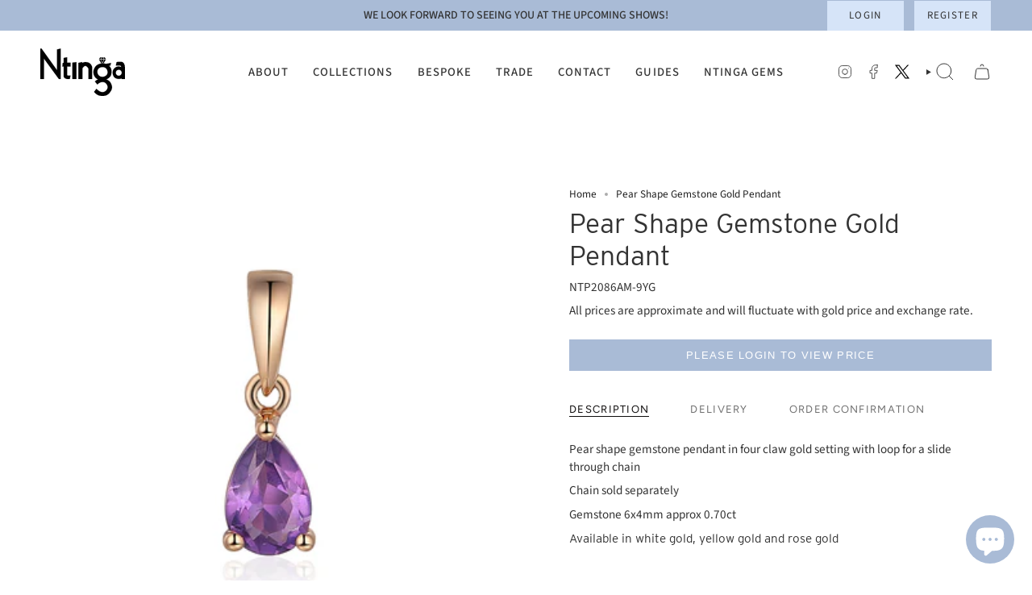

--- FILE ---
content_type: text/html; charset=utf-8
request_url: https://www.ntinga.co.uk/products/pear-shape-gemstone-gold-pendant
body_size: 41863
content:
<!doctype html>
<html class="no-js no-touch supports-no-cookies" lang="en">
<head>
    <meta charset="UTF-8">
  <meta http-equiv="X-UA-Compatible" content="IE=edge">
  <meta name="viewport" content="width=device-width, initial-scale=1.0">
  <meta name="theme-color" content="#a9bbd6">
  <link rel="canonical" href="https://www.ntinga.co.uk/products/pear-shape-gemstone-gold-pendant">
  <link rel="preconnect" href="https://cdn.shopify.com" crossorigin>
  <!-- ======================= Broadcast Theme V5.0.0 ========================= --><link rel="preconnect" href="https://fonts.shopifycdn.com" crossorigin><link href="//www.ntinga.co.uk/cdn/shop/t/6/assets/theme.css?v=126572215286872014241748436257" as="style" rel="preload">
  <link href="//www.ntinga.co.uk/cdn/shop/t/6/assets/vendor.js?v=93779096473886333451748436257" as="script" rel="preload">
  <link href="//www.ntinga.co.uk/cdn/shop/t/6/assets/theme.js?v=64425254595996784921748436257" as="script" rel="preload">

    <link rel="icon" type="image/png" href="//www.ntinga.co.uk/cdn/shop/files/ntinga-favicon.png?crop=center&height=32&v=1690795890&width=32">
  

  <!-- Title and description ================================================ -->
  
  <title>
    
    Pear Shape Gemstone Gold Pendant
    
    
    
      &ndash; Ntinga Jewellery
    
  </title>

  
    <meta name="description" content="Pear shape gemstone pendant in four claw gold setting with loop for a slide through chain Chain sold separately  Gemstone 6x4mm approx 0.70ct  Available in white gold, yellow gold and rose gold ">
  

  <meta property="og:site_name" content="Ntinga Jewellery">
<meta property="og:url" content="https://www.ntinga.co.uk/products/pear-shape-gemstone-gold-pendant">
<meta property="og:title" content="Pear Shape Gemstone Gold Pendant">
<meta property="og:type" content="product">
<meta property="og:description" content="Pear shape gemstone pendant in four claw gold setting with loop for a slide through chain Chain sold separately  Gemstone 6x4mm approx 0.70ct  Available in white gold, yellow gold and rose gold "><meta property="og:image" content="http://www.ntinga.co.uk/cdn/shop/files/NTP2086AMY-9RG_75901P025-G1Q1.jpg?v=1694598826">
  <meta property="og:image:secure_url" content="https://www.ntinga.co.uk/cdn/shop/files/NTP2086AMY-9RG_75901P025-G1Q1.jpg?v=1694598826">
  <meta property="og:image:width" content="1500">
  <meta property="og:image:height" content="1500"><meta property="og:price:amount" content="48.00">
  <meta property="og:price:currency" content="GBP"><meta name="twitter:card" content="summary_large_image">
<meta name="twitter:title" content="Pear Shape Gemstone Gold Pendant">
<meta name="twitter:description" content="Pear shape gemstone pendant in four claw gold setting with loop for a slide through chain Chain sold separately  Gemstone 6x4mm approx 0.70ct  Available in white gold, yellow gold and rose gold ">

  <!-- CSS ================================================================== -->

  <link href="//www.ntinga.co.uk/cdn/shop/t/6/assets/font-settings.css?v=39386830277303280271759344736" rel="stylesheet" type="text/css" media="all" />

  
<style data-shopify>

:root {--scrollbar-width: 0px;





--COLOR-VIDEO-BG: #f2f2f2;
--COLOR-BG-BRIGHTER: #f2f2f2;--COLOR-BG: #ffffff;--COLOR-BG-TRANSPARENT: rgba(255, 255, 255, 0);
--COLOR-BG-SECONDARY: #F7F9FA;
--COLOR-BG-SECONDARY-LIGHTEN: #ffffff;
--COLOR-BG-RGB: 255, 255, 255;

--COLOR-TEXT-DARK: #0e0c0c;
--COLOR-TEXT: #333333;
--COLOR-TEXT-LIGHT: #707070;


/* === Opacity shades of grey ===*/
--COLOR-A5:  rgba(51, 51, 51, 0.05);
--COLOR-A10: rgba(51, 51, 51, 0.1);
--COLOR-A15: rgba(51, 51, 51, 0.15);
--COLOR-A20: rgba(51, 51, 51, 0.2);
--COLOR-A25: rgba(51, 51, 51, 0.25);
--COLOR-A30: rgba(51, 51, 51, 0.3);
--COLOR-A35: rgba(51, 51, 51, 0.35);
--COLOR-A40: rgba(51, 51, 51, 0.4);
--COLOR-A45: rgba(51, 51, 51, 0.45);
--COLOR-A50: rgba(51, 51, 51, 0.5);
--COLOR-A55: rgba(51, 51, 51, 0.55);
--COLOR-A60: rgba(51, 51, 51, 0.6);
--COLOR-A65: rgba(51, 51, 51, 0.65);
--COLOR-A70: rgba(51, 51, 51, 0.7);
--COLOR-A75: rgba(51, 51, 51, 0.75);
--COLOR-A80: rgba(51, 51, 51, 0.8);
--COLOR-A85: rgba(51, 51, 51, 0.85);
--COLOR-A90: rgba(51, 51, 51, 0.9);
--COLOR-A95: rgba(51, 51, 51, 0.95);

--COLOR-BORDER: rgb(240, 240, 240);
--COLOR-BORDER-LIGHT: #f6f6f6;
--COLOR-BORDER-HAIRLINE: #f7f7f7;
--COLOR-BORDER-DARK: #bdbdbd;/* === Bright color ===*/
--COLOR-PRIMARY: #a9bbd6;
--COLOR-PRIMARY-HOVER: #6c90c7;
--COLOR-PRIMARY-FADE: rgba(169, 187, 214, 0.05);
--COLOR-PRIMARY-FADE-HOVER: rgba(169, 187, 214, 0.1);
--COLOR-PRIMARY-LIGHT: #ffffff;--COLOR-PRIMARY-OPPOSITE: #ffffff;



/* === link Color ===*/
--COLOR-LINK: #212121;
--COLOR-LINK-HOVER: rgba(33, 33, 33, 0.7);
--COLOR-LINK-FADE: rgba(33, 33, 33, 0.05);
--COLOR-LINK-FADE-HOVER: rgba(33, 33, 33, 0.1);--COLOR-LINK-OPPOSITE: #ffffff;


/* === Product grid sale tags ===*/
--COLOR-SALE-BG: #a9bbd6;
--COLOR-SALE-TEXT: #ffffff;--COLOR-SALE-TEXT-SECONDARY: #a9bbd6;

/* === Product grid badges ===*/
--COLOR-BADGE-BG: #ffffff;
--COLOR-BADGE-TEXT: #212121;

/* === Product sale color ===*/
--COLOR-SALE: #d20000;

/* === Gray background on Product grid items ===*/--filter-bg: 1.0;/* === Helper colors for form error states ===*/
--COLOR-ERROR: #721C24;
--COLOR-ERROR-BG: #F8D7DA;
--COLOR-ERROR-BORDER: #F5C6CB;



  --RADIUS: 0px;
  --RADIUS-SELECT: 0px;

--COLOR-HEADER-BG: #003974;--COLOR-HEADER-BG-TRANSPARENT: rgba(0, 57, 116, 0);
--COLOR-HEADER-LINK: #333333;
--COLOR-HEADER-LINK-HOVER: rgba(51, 51, 51, 0.7);

--COLOR-MENU-BG: #ffffff;
--COLOR-MENU-LINK: #333333;
--COLOR-MENU-LINK-HOVER: rgba(51, 51, 51, 0.7);
--COLOR-SUBMENU-BG: #ffffff;
--COLOR-SUBMENU-LINK: #333333;
--COLOR-SUBMENU-LINK-HOVER: rgba(51, 51, 51, 0.7);
--COLOR-SUBMENU-TEXT-LIGHT: #707070;
--COLOR-MENU-TRANSPARENT: #ffffff;
--COLOR-MENU-TRANSPARENT-HOVER: rgba(255, 255, 255, 0.7);

--COLOR-FOOTER-BG: #003974;
--COLOR-FOOTER-TEXT: #ffffff;
--COLOR-FOOTER-TEXT-A35: rgba(255, 255, 255, 0.35);
--COLOR-FOOTER-TEXT-A75: rgba(255, 255, 255, 0.75);
--COLOR-FOOTER-LINK: #ffffff;
--COLOR-FOOTER-LINK-HOVER: rgba(255, 255, 255, 0.7);
--COLOR-FOOTER-BORDER: #ffffff;

--TRANSPARENT: rgba(255, 255, 255, 0);

/* === Default overlay opacity ===*/
--overlay-opacity: 0;
--underlay-opacity: 1;
--underlay-bg: rgba(0,0,0,0.4);

/* === Custom Cursor ===*/
--ICON-ZOOM-IN: url( "//www.ntinga.co.uk/cdn/shop/t/6/assets/icon-zoom-in.svg?v=182473373117644429561748436257" );
--ICON-ZOOM-OUT: url( "//www.ntinga.co.uk/cdn/shop/t/6/assets/icon-zoom-out.svg?v=101497157853986683871748436257" );

/* === Custom Icons ===*/


  
  --ICON-ADD-BAG: url( "//www.ntinga.co.uk/cdn/shop/t/6/assets/icon-add-bag.svg?v=23763382405227654651748436257" );
  --ICON-ADD-CART: url( "//www.ntinga.co.uk/cdn/shop/t/6/assets/icon-add-cart.svg?v=3962293684743587821748436257" );
  --ICON-ARROW-LEFT: url( "//www.ntinga.co.uk/cdn/shop/t/6/assets/icon-arrow-left.svg?v=136066145774695772731748436257" );
  --ICON-ARROW-RIGHT: url( "//www.ntinga.co.uk/cdn/shop/t/6/assets/icon-arrow-right.svg?v=150928298113663093401748436257" );
  --ICON-SELECT: url("//www.ntinga.co.uk/cdn/shop/t/6/assets/icon-select.svg?v=167170173659852274001748436257");


--PRODUCT-GRID-ASPECT-RATIO: 100%;

/* === Typography ===*/
--FONT-WEIGHT-BODY: 400;
--FONT-WEIGHT-BODY-BOLD: 500;

--FONT-STACK-BODY: "Source Sans Pro", sans-serif;
--FONT-STYLE-BODY: normal;
--FONT-STYLE-BODY-ITALIC: italic;
--FONT-ADJUST-BODY: 0.95;

--FONT-WEIGHT-HEADING: 400;
--FONT-WEIGHT-HEADING-BOLD: 500;

--FONT-STACK-HEADING: "Source Sans Pro", sans-serif;
--FONT-STYLE-HEADING: normal;
--FONT-STYLE-HEADING-ITALIC: italic;
--FONT-ADJUST-HEADING: 1.2;

--FONT-STACK-NAV: "Source Sans Pro", sans-serif;
--FONT-STYLE-NAV: normal;
--FONT-STYLE-NAV-ITALIC: italic;
--FONT-ADJUST-NAV: 1.05;

--FONT-WEIGHT-NAV: 400;
--FONT-WEIGHT-NAV-BOLD: 500;

--FONT-SIZE-BASE: 0.95rem;
--FONT-SIZE-BASE-PERCENT: 0.95;

/* === Parallax ===*/
--PARALLAX-STRENGTH-MIN: 120.0%;
--PARALLAX-STRENGTH-MAX: 130.0%;--COLUMNS: 4;
--COLUMNS-MEDIUM: 3;
--COLUMNS-SMALL: 2;
--COLUMNS-MOBILE: 1;--LAYOUT-OUTER: 50px;
  --LAYOUT-GUTTER: 32px;
  --LAYOUT-OUTER-MEDIUM: 30px;
  --LAYOUT-GUTTER-MEDIUM: 22px;
  --LAYOUT-OUTER-SMALL: 16px;
  --LAYOUT-GUTTER-SMALL: 16px;--base-animation-delay: 0ms;
--line-height-normal: 1.375; /* Equals to line-height: normal; */--SIDEBAR-WIDTH: 288px;
  --SIDEBAR-WIDTH-MEDIUM: 258px;--DRAWER-WIDTH: 380px;--ICON-STROKE-WIDTH: 1px;/* === Button General ===*/
--BTN-FONT-STACK: Figtree, sans-serif;
--BTN-FONT-WEIGHT: 400;
--BTN-FONT-STYLE: normal;
--BTN-FONT-SIZE: 13px;

--BTN-LETTER-SPACING: 0.1em;
--BTN-UPPERCASE: uppercase;
--BTN-TEXT-ARROW-OFFSET: -1px;

/* === Button Primary ===*/
--BTN-PRIMARY-BORDER-COLOR: #ffffff;
--BTN-PRIMARY-BG-COLOR: #a9bbd6;
--BTN-PRIMARY-TEXT-COLOR: #ffffff;


  --BTN-PRIMARY-BG-COLOR-BRIGHTER: #98adce;


/* === Button Secondary ===*/
--BTN-SECONDARY-BORDER-COLOR: #ffffff;
--BTN-SECONDARY-BG-COLOR: #a9bbd6;
--BTN-SECONDARY-TEXT-COLOR: #ffffff;


  --BTN-SECONDARY-BG-COLOR-BRIGHTER: #98adce;


/* === Button White ===*/
--TEXT-BTN-BORDER-WHITE: #fff;
--TEXT-BTN-BG-WHITE: #fff;
--TEXT-BTN-WHITE: #000;
--TEXT-BTN-BG-WHITE-BRIGHTER: #f2f2f2;

/* === Button Black ===*/
--TEXT-BTN-BG-BLACK: #000;
--TEXT-BTN-BORDER-BLACK: #000;
--TEXT-BTN-BLACK: #fff;
--TEXT-BTN-BG-BLACK-BRIGHTER: #1a1a1a;

/* === Cart Gradient ===*/


  --FREE-SHIPPING-GRADIENT: linear-gradient(to right, var(--COLOR-PRIMARY-LIGHT) 0%, var(--COLOR-PRIMARY) 100%);


}

::backdrop {
  --underlay-opacity: 1;
  --underlay-bg: rgba(0,0,0,0.4);
}
</style>


  <link href="//www.ntinga.co.uk/cdn/shop/t/6/assets/theme.css?v=126572215286872014241748436257" rel="stylesheet" type="text/css" media="all" />

  

  <script>
    if (window.navigator.userAgent.indexOf('MSIE ') > 0 || window.navigator.userAgent.indexOf('Trident/') > 0) {
      document.documentElement.className = document.documentElement.className + ' ie';

      var scripts = document.getElementsByTagName('script')[0];
      var polyfill = document.createElement("script");
      polyfill.defer = true;
      polyfill.src = "//www.ntinga.co.uk/cdn/shop/t/6/assets/ie11.js?v=144489047535103983231748436257";

      scripts.parentNode.insertBefore(polyfill, scripts);
    } else {
      document.documentElement.className = document.documentElement.className.replace('no-js', 'js');
    }

    let root = '/';
    if (root[root.length - 1] !== '/') {
      root = root + '/';
    }

    window.theme = {
      routes: {
        root: root,
        cart_url: '/cart',
        cart_add_url: '/cart/add',
        cart_change_url: '/cart/change',
        product_recommendations_url: '/recommendations/products',
        predictive_search_url: '/search/suggest',
        addresses_url: '/account/addresses'
      },
      assets: {
        photoswipe: '//www.ntinga.co.uk/cdn/shop/t/6/assets/photoswipe.js?v=162613001030112971491748436257',
        smoothscroll: '//www.ntinga.co.uk/cdn/shop/t/6/assets/smoothscroll.js?v=37906625415260927261748436257',
        swatches: '//www.ntinga.co.uk/cdn/shop/t/6/assets/swatches.json?v=153762849283573572451748436257',
        base: "//www.ntinga.co.uk/cdn/shop/t/6/assets/",
      },
      strings: {
        addToCart: "Add to cart",
        soldOut: "Sold Out",
        from: "From",
        preOrder: "Pre-order",
        sale: "Sale",
        subscription: "Subscription",
        unavailable: "Unavailable",
        unitPrice: "Unit price",
        unitPriceSeparator: "per",
        shippingCalcSubmitButton: "Calculate shipping",
        shippingCalcSubmitButtonDisabled: "Calculating...",
        selectValue: "Select value",
        selectColor: "Select color",
        oneColor: "color",
        otherColor: "colors",
        upsellAddToCart: "Add",
        free: "Free",
        swatchesColor: "Color, Colour"
      },
      settings: {
        customerLoggedIn: null ? true : false,
        cartDrawerEnabled: true,
        enableQuickAdd: false,
        enableAnimations: true,
        transparentHeader: false,
        variantOnSale: true,
      },
      moneyFormat: false ? "£{{amount}} GBP" : "£{{amount}}",
      moneyWithoutCurrencyFormat: "£{{amount}}",
      moneyWithCurrencyFormat: "£{{amount}} GBP",
      subtotal: 0,
      info: {
        name: 'broadcast'
      },
      version: '5.0.0'
    };

    if (window.performance) {
      window.performance.mark('init');
    } else {
      window.fastNetworkAndCPU = false;
    }
  </script>


<link rel="stylesheet" href="https://use.typekit.net/vqi8rsj.css">

  
  
    <script src="//www.ntinga.co.uk/cdn/shopifycloud/storefront/assets/themes_support/shopify_common-5f594365.js" defer="defer"></script>
  

  <!-- Theme Javascript ============================================================== -->
  <script src="//www.ntinga.co.uk/cdn/shop/t/6/assets/vendor.js?v=93779096473886333451748436257" defer="defer"></script>
  <script src="//www.ntinga.co.uk/cdn/shop/t/6/assets/theme.js?v=64425254595996784921748436257" defer="defer"></script><!-- Shopify app scripts =========================================================== -->

  <script>window.performance && window.performance.mark && window.performance.mark('shopify.content_for_header.start');</script><meta id="shopify-digital-wallet" name="shopify-digital-wallet" content="/75427086652/digital_wallets/dialog">
<link rel="alternate" type="application/json+oembed" href="https://www.ntinga.co.uk/products/pear-shape-gemstone-gold-pendant.oembed">
<script async="async" src="/checkouts/internal/preloads.js?locale=en-GB"></script>
<script id="shopify-features" type="application/json">{"accessToken":"17614dca317fb43960ef931855956167","betas":["rich-media-storefront-analytics"],"domain":"www.ntinga.co.uk","predictiveSearch":true,"shopId":75427086652,"locale":"en"}</script>
<script>var Shopify = Shopify || {};
Shopify.shop = "ntinga-jewellery.myshopify.com";
Shopify.locale = "en";
Shopify.currency = {"active":"GBP","rate":"1.0"};
Shopify.country = "GB";
Shopify.theme = {"name":"Copy of Ntinga Xmas 24","id":179062440322,"schema_name":"Broadcast","schema_version":"5.0.0","theme_store_id":868,"role":"main"};
Shopify.theme.handle = "null";
Shopify.theme.style = {"id":null,"handle":null};
Shopify.cdnHost = "www.ntinga.co.uk/cdn";
Shopify.routes = Shopify.routes || {};
Shopify.routes.root = "/";</script>
<script type="module">!function(o){(o.Shopify=o.Shopify||{}).modules=!0}(window);</script>
<script>!function(o){function n(){var o=[];function n(){o.push(Array.prototype.slice.apply(arguments))}return n.q=o,n}var t=o.Shopify=o.Shopify||{};t.loadFeatures=n(),t.autoloadFeatures=n()}(window);</script>
<script id="shop-js-analytics" type="application/json">{"pageType":"product"}</script>
<script defer="defer" async type="module" src="//www.ntinga.co.uk/cdn/shopifycloud/shop-js/modules/v2/client.init-shop-cart-sync_WVOgQShq.en.esm.js"></script>
<script defer="defer" async type="module" src="//www.ntinga.co.uk/cdn/shopifycloud/shop-js/modules/v2/chunk.common_C_13GLB1.esm.js"></script>
<script defer="defer" async type="module" src="//www.ntinga.co.uk/cdn/shopifycloud/shop-js/modules/v2/chunk.modal_CLfMGd0m.esm.js"></script>
<script type="module">
  await import("//www.ntinga.co.uk/cdn/shopifycloud/shop-js/modules/v2/client.init-shop-cart-sync_WVOgQShq.en.esm.js");
await import("//www.ntinga.co.uk/cdn/shopifycloud/shop-js/modules/v2/chunk.common_C_13GLB1.esm.js");
await import("//www.ntinga.co.uk/cdn/shopifycloud/shop-js/modules/v2/chunk.modal_CLfMGd0m.esm.js");

  window.Shopify.SignInWithShop?.initShopCartSync?.({"fedCMEnabled":true,"windoidEnabled":true});

</script>
<script>(function() {
  var isLoaded = false;
  function asyncLoad() {
    if (isLoaded) return;
    isLoaded = true;
    var urls = ["https:\/\/cdn.nfcube.com\/instafeed-8146f0833575ed8dbac9b0d637a3b008.js?shop=ntinga-jewellery.myshopify.com"];
    for (var i = 0; i < urls.length; i++) {
      var s = document.createElement('script');
      s.type = 'text/javascript';
      s.async = true;
      s.src = urls[i];
      var x = document.getElementsByTagName('script')[0];
      x.parentNode.insertBefore(s, x);
    }
  };
  if(window.attachEvent) {
    window.attachEvent('onload', asyncLoad);
  } else {
    window.addEventListener('load', asyncLoad, false);
  }
})();</script>
<script id="__st">var __st={"a":75427086652,"offset":0,"reqid":"f560d4b6-b8cc-41bc-9940-0d7fef50c585-1769643878","pageurl":"www.ntinga.co.uk\/products\/pear-shape-gemstone-gold-pendant","u":"14667118c1ff","p":"product","rtyp":"product","rid":8702352228668};</script>
<script>window.ShopifyPaypalV4VisibilityTracking = true;</script>
<script id="captcha-bootstrap">!function(){'use strict';const t='contact',e='account',n='new_comment',o=[[t,t],['blogs',n],['comments',n],[t,'customer']],c=[[e,'customer_login'],[e,'guest_login'],[e,'recover_customer_password'],[e,'create_customer']],r=t=>t.map((([t,e])=>`form[action*='/${t}']:not([data-nocaptcha='true']) input[name='form_type'][value='${e}']`)).join(','),a=t=>()=>t?[...document.querySelectorAll(t)].map((t=>t.form)):[];function s(){const t=[...o],e=r(t);return a(e)}const i='password',u='form_key',d=['recaptcha-v3-token','g-recaptcha-response','h-captcha-response',i],f=()=>{try{return window.sessionStorage}catch{return}},m='__shopify_v',_=t=>t.elements[u];function p(t,e,n=!1){try{const o=window.sessionStorage,c=JSON.parse(o.getItem(e)),{data:r}=function(t){const{data:e,action:n}=t;return t[m]||n?{data:e,action:n}:{data:t,action:n}}(c);for(const[e,n]of Object.entries(r))t.elements[e]&&(t.elements[e].value=n);n&&o.removeItem(e)}catch(o){console.error('form repopulation failed',{error:o})}}const l='form_type',E='cptcha';function T(t){t.dataset[E]=!0}const w=window,h=w.document,L='Shopify',v='ce_forms',y='captcha';let A=!1;((t,e)=>{const n=(g='f06e6c50-85a8-45c8-87d0-21a2b65856fe',I='https://cdn.shopify.com/shopifycloud/storefront-forms-hcaptcha/ce_storefront_forms_captcha_hcaptcha.v1.5.2.iife.js',D={infoText:'Protected by hCaptcha',privacyText:'Privacy',termsText:'Terms'},(t,e,n)=>{const o=w[L][v],c=o.bindForm;if(c)return c(t,g,e,D).then(n);var r;o.q.push([[t,g,e,D],n]),r=I,A||(h.body.append(Object.assign(h.createElement('script'),{id:'captcha-provider',async:!0,src:r})),A=!0)});var g,I,D;w[L]=w[L]||{},w[L][v]=w[L][v]||{},w[L][v].q=[],w[L][y]=w[L][y]||{},w[L][y].protect=function(t,e){n(t,void 0,e),T(t)},Object.freeze(w[L][y]),function(t,e,n,w,h,L){const[v,y,A,g]=function(t,e,n){const i=e?o:[],u=t?c:[],d=[...i,...u],f=r(d),m=r(i),_=r(d.filter((([t,e])=>n.includes(e))));return[a(f),a(m),a(_),s()]}(w,h,L),I=t=>{const e=t.target;return e instanceof HTMLFormElement?e:e&&e.form},D=t=>v().includes(t);t.addEventListener('submit',(t=>{const e=I(t);if(!e)return;const n=D(e)&&!e.dataset.hcaptchaBound&&!e.dataset.recaptchaBound,o=_(e),c=g().includes(e)&&(!o||!o.value);(n||c)&&t.preventDefault(),c&&!n&&(function(t){try{if(!f())return;!function(t){const e=f();if(!e)return;const n=_(t);if(!n)return;const o=n.value;o&&e.removeItem(o)}(t);const e=Array.from(Array(32),(()=>Math.random().toString(36)[2])).join('');!function(t,e){_(t)||t.append(Object.assign(document.createElement('input'),{type:'hidden',name:u})),t.elements[u].value=e}(t,e),function(t,e){const n=f();if(!n)return;const o=[...t.querySelectorAll(`input[type='${i}']`)].map((({name:t})=>t)),c=[...d,...o],r={};for(const[a,s]of new FormData(t).entries())c.includes(a)||(r[a]=s);n.setItem(e,JSON.stringify({[m]:1,action:t.action,data:r}))}(t,e)}catch(e){console.error('failed to persist form',e)}}(e),e.submit())}));const S=(t,e)=>{t&&!t.dataset[E]&&(n(t,e.some((e=>e===t))),T(t))};for(const o of['focusin','change'])t.addEventListener(o,(t=>{const e=I(t);D(e)&&S(e,y())}));const B=e.get('form_key'),M=e.get(l),P=B&&M;t.addEventListener('DOMContentLoaded',(()=>{const t=y();if(P)for(const e of t)e.elements[l].value===M&&p(e,B);[...new Set([...A(),...v().filter((t=>'true'===t.dataset.shopifyCaptcha))])].forEach((e=>S(e,t)))}))}(h,new URLSearchParams(w.location.search),n,t,e,['guest_login'])})(!0,!0)}();</script>
<script integrity="sha256-4kQ18oKyAcykRKYeNunJcIwy7WH5gtpwJnB7kiuLZ1E=" data-source-attribution="shopify.loadfeatures" defer="defer" src="//www.ntinga.co.uk/cdn/shopifycloud/storefront/assets/storefront/load_feature-a0a9edcb.js" crossorigin="anonymous"></script>
<script data-source-attribution="shopify.dynamic_checkout.dynamic.init">var Shopify=Shopify||{};Shopify.PaymentButton=Shopify.PaymentButton||{isStorefrontPortableWallets:!0,init:function(){window.Shopify.PaymentButton.init=function(){};var t=document.createElement("script");t.src="https://www.ntinga.co.uk/cdn/shopifycloud/portable-wallets/latest/portable-wallets.en.js",t.type="module",document.head.appendChild(t)}};
</script>
<script data-source-attribution="shopify.dynamic_checkout.buyer_consent">
  function portableWalletsHideBuyerConsent(e){var t=document.getElementById("shopify-buyer-consent"),n=document.getElementById("shopify-subscription-policy-button");t&&n&&(t.classList.add("hidden"),t.setAttribute("aria-hidden","true"),n.removeEventListener("click",e))}function portableWalletsShowBuyerConsent(e){var t=document.getElementById("shopify-buyer-consent"),n=document.getElementById("shopify-subscription-policy-button");t&&n&&(t.classList.remove("hidden"),t.removeAttribute("aria-hidden"),n.addEventListener("click",e))}window.Shopify?.PaymentButton&&(window.Shopify.PaymentButton.hideBuyerConsent=portableWalletsHideBuyerConsent,window.Shopify.PaymentButton.showBuyerConsent=portableWalletsShowBuyerConsent);
</script>
<script data-source-attribution="shopify.dynamic_checkout.cart.bootstrap">document.addEventListener("DOMContentLoaded",(function(){function t(){return document.querySelector("shopify-accelerated-checkout-cart, shopify-accelerated-checkout")}if(t())Shopify.PaymentButton.init();else{new MutationObserver((function(e,n){t()&&(Shopify.PaymentButton.init(),n.disconnect())})).observe(document.body,{childList:!0,subtree:!0})}}));
</script>
<script id="sections-script" data-sections="footer" defer="defer" src="//www.ntinga.co.uk/cdn/shop/t/6/compiled_assets/scripts.js?v=2069"></script>
<script>window.performance && window.performance.mark && window.performance.mark('shopify.content_for_header.end');</script>


  <!-- NO INDEX CODE -->

  
  
  <meta name="robots" content="noindex, nofollow">
  

  

<!-- BEGIN app block: shopify://apps/ymq-product-options-variants/blocks/app-embed/86b91121-1f62-4e27-9812-b70a823eb918 -->
    <!-- BEGIN app snippet: option.v1 --><script>
    function before_page_load_function(e,t=!1){var o=[],n=!1;if(e.items.forEach((e=>{e.properties&&(e.properties.hasOwnProperty("_YmqOptionVariant")||e.properties.hasOwnProperty("_YmqItemHide"))?(n=!0,o.push(0)):o.push(e.quantity)})),n){if(t)(t=document.createElement("style")).id="before-page-load-dom",t.type="text/css",t.innerHTML="html::before{content: ' ';width: 100%;height: 100%;background-color: #fff;position: fixed;top: 0;left: 0;z-index: 999999;display:block !important;}",document.getElementsByTagName("html").item(0).appendChild(t);fetch(`/cart/update.js?timestamp=${Date.now()}`,{method:"POST",headers:{"Content-Type":"application/json"},body:JSON.stringify({updates:o})}).then((e=>e.json())).then((e=>{location.reload()})).catch((e=>{t&&document.getElementById("before-page-load-dom").remove()}))}}before_page_load_function({"note":null,"attributes":{},"original_total_price":0,"total_price":0,"total_discount":0,"total_weight":0.0,"item_count":0,"items":[],"requires_shipping":false,"currency":"GBP","items_subtotal_price":0,"cart_level_discount_applications":[],"checkout_charge_amount":0},!0),fetch(`/cart.js?timestamp=${Date.now()}`,{method:"GET"}).then((e=>e.json())).then((e=>{before_page_load_function(e)}));
</script>


	<style id="ymq-checkout-button-protect">
		[name="checkout"],[name="chekout"], a[href^="/checkout"], a[href="/account/login"].cart__submit, button[type="submit"].btn-order, a.btn.cart__checkout, a.cart__submit, .wc-proceed-to-checkout button, #cart_form .buttons .btn-primary, .ymq-checkout-button{
        	pointer-events: none;
        }
	</style>
	<script>
		function ymq_ready(fn){
			if(document.addEventListener){
				document.addEventListener('DOMContentLoaded',function(){
					document.removeEventListener('DOMContentLoaded',arguments.callee,false);
					fn();
				},false);
			}else if(document.attachEvent){
				document.attachEvent('onreadystatechange',function(){
					if(document.readyState=='complete'){
						document.detachEvent('onreadystatechange',arguments.callee);
						fn();
					}
				});
			}
		}
		ymq_ready(() => {
			setTimeout(function() {
				var ymq_checkout_button_protect = document.getElementById("ymq-checkout-button-protect");
				ymq_checkout_button_protect.remove();
			}, 100);
		})
    </script> 


 

 

 

 










<link href='https://cdn.shopify.com/s/files/1/0411/8639/4277/t/11/assets/ymq-option.css?v=1.1' rel='stylesheet' type="text/css" media="all"> 

<link href='https://option.ymq.cool/option/bottom.css' rel='stylesheet' type="text/css" media="all"> 


<style id="ymq-jsstyle"></style> 

<style id="bndlr-loaded"></style>

<script data-asyncLoad="asyncLoad" data-mw4M5Ya3iFNARE4t="mw4M5Ya3iFNARE4t"> 

    window.bundlerLoaded = true;

	window.ymq_option = window.ymq_option || {}; 

	ymq_option.shop = `ntinga-jewellery.myshopify.com`;
    
    ymq_option.version = 1; 

	ymq_option.token = `a6253bf10fd278ea2fe5df23c54a7fd6bdd6f8ea19ae924e3c6545f23cdeddaf`; 

	ymq_option.timestamp = `1769643878`; 

	ymq_option.customer_id = ``; 

	ymq_option.page = `product`; 
    
    ymq_option.cart = {"note":null,"attributes":{},"original_total_price":0,"total_price":0,"total_discount":0,"total_weight":0.0,"item_count":0,"items":[],"requires_shipping":false,"currency":"GBP","items_subtotal_price":0,"cart_level_discount_applications":[],"checkout_charge_amount":0};

    ymq_option.country = {
        iso_code: `GB`,
        currency: `GBP`,
        name: `United Kingdom`
    };
    

	ymq_option.ymq_option_branding = {}; 
	  
		ymq_option.ymq_option_branding = {"button":{"--button-background-checked-color":"#000000","--button-background-color":"#FFFFFF","--button-background-disabled-color":"#FFFFFF","--button-border-checked-color":"#000000","--button-border-color":"#000000","--button-border-disabled-color":"#000000","--button-font-checked-color":"#FFFFFF","--button-font-disabled-color":"#cccccc","--button-font-color":"#000000","--button-border-radius":"4","--button-font-size":"16","--button-line-height":"20","--button-margin-l-r":"4","--button-margin-u-d":"4","--button-padding-l-r":"16","--button-padding-u-d":"10"},"radio":{"--radio-border-color":"#BBC1E1","--radio-border-checked-color":"#BBC1E1","--radio-border-disabled-color":"#BBC1E1","--radio-border-hover-color":"#BBC1E1","--radio-background-color":"#FFFFFF","--radio-background-checked-color":"#275EFE","--radio-background-disabled-color":"#E1E6F9","--radio-background-hover-color":"#FFFFFF","--radio-inner-color":"#E1E6F9","--radio-inner-checked-color":"#FFFFFF","--radio-inner-disabled-color":"#FFFFFF"},"input":{"--input-background-checked-color":"#FFFFFF","--input-background-color":"#FFFFFF","--input-border-checked-color":"#000000","--input-border-color":"#717171","--input-font-checked-color":"#000000","--input-font-color":"#000000","--input-border-radius":"4","--input-font-size":"14","--input-padding-l-r":"16","--input-padding-u-d":"9","--input-width":"100","--input-max-width":"400"},"select":{"--select-border-color":"#000000","--select-border-checked-color":"#000000","--select-background-color":"#FFFFFF","--select-background-checked-color":"#FFFFFF","--select-font-color":"#000000","--select-font-checked-color":"#000000","--select-option-background-color":"#FFFFFF","--select-option-background-checked-color":"#F5F9FF","--select-option-background-disabled-color":"#FFFFFF","--select-option-font-color":"#000000","--select-option-font-checked-color":"#000000","--select-option-font-disabled-color":"#CCCCCC","--select-padding-u-d":"9","--select-padding-l-r":"16","--select-option-padding-u-d":"9","--select-option-padding-l-r":"16","--select-width":"100","--select-max-width":"400","--select-font-size":"14","--select-border-radius":"0"},"multiple":{"--multiple-background-color":"#F5F9FF","--multiple-font-color":"#000000","--multiple-padding-u-d":"2","--multiple-padding-l-r":"8","--multiple-font-size":"12","--multiple-border-radius":"0"},"img":{"--img-border-color":"#E1E1E1","--img-border-checked-color":"#000000","--img-border-disabled-color":"#000000","--img-width":"50","--img-height":"50","--img-margin-u-d":"2","--img-margin-l-r":"2","--img-border-radius":"4"},"upload":{"--upload-background-color":"#409EFF","--upload-font-color":"#FFFFFF","--upload-border-color":"#409EFF","--upload-padding-u-d":"12","--upload-padding-l-r":"20","--upload-font-size":"12","--upload-border-radius":"4"},"cart":{"--cart-border-color":"#000000","--buy-border-color":"#000000","--cart-border-hover-color":"#000000","--buy-border-hover-color":"#000000","--cart-background-color":"#000000","--buy-background-color":"#000000","--cart-background-hover-color":"#000000","--buy-background-hover-color":"#000000","--cart-font-color":"#FFFFFF","--buy-font-color":"#FFFFFF","--cart-font-hover-color":"#FFFFFF","--buy-font-hover-color":"#FFFFFF","--cart-padding-u-d":"12","--cart-padding-l-r":"16","--buy-padding-u-d":"12","--buy-padding-l-r":"16","--cart-margin-u-d":"4","--cart-margin-l-r":"0","--buy-margin-u-d":"4","--buy-margin-l-r":"0","--cart-width":"100","--cart-max-width":"800","--buy-width":"100","--buy-max-width":"800","--cart-font-size":"14","--cart-border-radius":"0","--buy-font-size":"14","--buy-border-radius":"0"},"quantity":{"--quantity-border-color":"#A6A3A3","--quantity-font-color":"#000000","--quantity-background-color":"#FFFFFF","--quantity-width":"150","--quantity-height":"40","--quantity-font-size":"14","--quantity-border-radius":"0"},"global":{"--global-title-color":"#000000","--global-help-color":"#000000","--global-error-color":"#DC3545","--global-title-font-size":"14","--global-help-font-size":"12","--global-error-font-size":"12","--global-margin-top":"0","--global-margin-bottom":"20","--global-margin-left":"0","--global-margin-right":"0","--global-title-margin-top":"0","--global-title-margin-bottom":"5","--global-title-margin-left":"0","--global-title-margin-right":"0","--global-help-margin-top":"5","--global-help-margin-bottom":"0","--global-help-margin-left":"0","--global-help-margin-right":"0","--global-error-margin-top":"5","--global-error-margin-bottom":"0","--global-error-margin-left":"0","--global-error-margin-right":"0"},"discount":{"--new-discount-normal-color":"#1878B9","--new-discount-error-color":"#E22120","--new-discount-layout":"flex-end"},"lan":{"require":"This is a required field.","email":"Please enter a valid email address.","phone":"Please enter the correct phone.","number":"Please enter an number.","integer":"Please enter an integer.","min_char":"Please enter no less than %s characters.","max_char":"Please enter no more than %s characters.","max_s":"Please choose less than %s options.","min_s":"Please choose more than %s options.","total_s":"Please choose %s options.","min":"Please enter no less than %s.","max":"Please enter no more than %s.","currency":"GBP","sold_out":"sold out","please_choose":"Please choose","add_to_cart":"ADD TO CART","buy_it_now":"BUY IT NOW","add_price_text":"Selection will add %s to the price","discount_code":"Discount code","application":"Apply","discount_error1":"Enter a valid discount code","discount_error2":"discount code isn't valid for the items in your cart"},"price":{"--price-border-color":"#000000","--price-background-color":"#FFFFFF","--price-font-color":"#000000","--price-price-font-color":"#03de90","--price-padding-u-d":"9","--price-padding-l-r":"16","--price-width":"100","--price-max-width":"400","--price-font-size":"14","--price-border-radius":"0"},"extra":{"is_show":"0","plan":1,"quantity-box":"0","price-value":"3,4,15,6,16,7","variant-original-margin-bottom":"15","strong-dorp-down":0,"radio-unchecked":1,"close-cart-rate":1,"automic-swatch-ajax":1,"img-option-bigger":0,"add-button-reload":1,"version":200,"img_cdn":1,"show_wholesale_pricing_fixed":0,"real-time-upload":1,"buy-now-new":1,"option_value_split":", ","form-box-new":1,"tooltip_type":"none","variant-original":"1","show-canvas-text":"0","customecss":".ymq-options-box { display: grid; grid-template-columns: minmax(0,7.5rem) minmax(0,100%); gap: 10px; margin-bottom: -1rem!important;  }\n#ymq-box, .ymq-box { display: block; }\nselect.ymq-dropdown { border-radius: 0!important; min-width: 100%!important; border: 1px solid #a9bbd6; font-size: 12.35px; }\ndiv#ymq-price-addons { display: none!important; }\n.ymq_option_text_span { font-weight: 600; font-size: 11.4px; }\n.ymq-options-box select { appearance: none; }\n.ymq-no-strong-drop-down{ BACKGROUND: url(https://cdn.shopify.com/s/files/1/0754/2708/6652/files/icon-select.svg?v=1693405825) no-repeat scroll right center!important; background-size: 18px 39.8px!important; padding-right: 10px;\n}\n.ymq-no-strong-drop-down:focus { BACKGROUND: url(https://cdn.shopify.com/s/files/1/0754/2708/6652/files/icon-select.svg?v=1693405825) no-repeat scroll right center!important; background-size: 18px 39.8px!important; padding-right: 10px;\n}","color-swatch":"0","make-sku":"1"}}; 
	 
        
    
    
    
        
        
    
        
        
    
        
        
    
        
        
    
        
        
    
        
        
    
        
        
    
        
        
    
        
        
    
        
        
    
    

	 

		ymq_option.product = {"id":8702352228668,"title":"Pear Shape Gemstone Gold Pendant","handle":"pear-shape-gemstone-gold-pendant","description":"\u003cp\u003ePear shape gemstone pendant in four claw gold setting with loop for a slide through chain\u003c\/p\u003e\n\u003cp\u003eChain sold separately \u003c\/p\u003e\n\u003cp\u003eGemstone 6x4mm approx 0.70ct \u003cbr\u003e\u003c\/p\u003e\n\u003cp\u003e\u003cspan style=\"font-size: 0.875rem;\"\u003eAvailable in white gold, yellow gold and rose gold \u003c\/span\u003e\u003c\/p\u003e\n\u003cp\u003e\u003cbr\u003e\u003c\/p\u003e","published_at":"2023-09-13T11:12:33+01:00","created_at":"2023-09-13T10:52:25+01:00","vendor":"Ntinga Jewellery","type":"Gemstone Pendant","tags":["Amethyst","Amethyst Studs","citrine","coloured stones","Confetti","Gemstone Pendant","peridot","topaz"],"price":0,"price_min":0,"price_max":28500,"available":true,"price_varies":true,"compare_at_price":null,"compare_at_price_min":0,"compare_at_price_max":0,"compare_at_price_varies":false,"variants":[{"id":46803735839036,"title":"9ct Yellow Gold \/ Amethyst","option1":"9ct Yellow Gold","option2":"Amethyst","option3":null,"sku":"NTP2086AM-9YG","requires_shipping":true,"taxable":true,"featured_image":{"id":43011954475324,"product_id":8702352228668,"position":3,"created_at":"2023-09-13T10:53:44+01:00","updated_at":"2023-09-13T10:53:47+01:00","alt":null,"width":1500,"height":1500,"src":"\/\/www.ntinga.co.uk\/cdn\/shop\/files\/NTP2086AMY-9YG_75901P010-G1Q1.jpg?v=1694598827","variant_ids":[46803735839036]},"available":true,"name":"Pear Shape Gemstone Gold Pendant - 9ct Yellow Gold \/ Amethyst","public_title":"9ct Yellow Gold \/ Amethyst","options":["9ct Yellow Gold","Amethyst"],"price":4800,"weight":0,"compare_at_price":null,"inventory_management":null,"barcode":"","featured_media":{"alt":null,"id":35498832199996,"position":3,"preview_image":{"aspect_ratio":1.0,"height":1500,"width":1500,"src":"\/\/www.ntinga.co.uk\/cdn\/shop\/files\/NTP2086AMY-9YG_75901P010-G1Q1.jpg?v=1694598827"}},"requires_selling_plan":false,"selling_plan_allocations":[]},{"id":46803735871804,"title":"9ct Yellow Gold \/ Pink Amethyst","option1":"9ct Yellow Gold","option2":"Pink Amethyst","option3":null,"sku":"NTP2086PAM-9YG","requires_shipping":true,"taxable":true,"featured_image":{"id":43011954639164,"product_id":8702352228668,"position":10,"created_at":"2023-09-13T10:53:44+01:00","updated_at":"2023-09-13T10:53:47+01:00","alt":null,"width":1500,"height":1500,"src":"\/\/www.ntinga.co.uk\/cdn\/shop\/files\/NTP2086PAMY-9YG_75901P050-G1Q1.jpg?v=1694598827","variant_ids":[46803735871804]},"available":true,"name":"Pear Shape Gemstone Gold Pendant - 9ct Yellow Gold \/ Pink Amethyst","public_title":"9ct Yellow Gold \/ Pink Amethyst","options":["9ct Yellow Gold","Pink Amethyst"],"price":4800,"weight":0,"compare_at_price":null,"inventory_management":null,"barcode":null,"featured_media":{"alt":null,"id":35498832462140,"position":10,"preview_image":{"aspect_ratio":1.0,"height":1500,"width":1500,"src":"\/\/www.ntinga.co.uk\/cdn\/shop\/files\/NTP2086PAMY-9YG_75901P050-G1Q1.jpg?v=1694598827"}},"requires_selling_plan":false,"selling_plan_allocations":[]},{"id":46803735937340,"title":"9ct Yellow Gold \/ Blue Topaz","option1":"9ct Yellow Gold","option2":"Blue Topaz","option3":null,"sku":"NTP2086BT-9YG","requires_shipping":true,"taxable":true,"featured_image":{"id":43011954868540,"product_id":8702352228668,"position":5,"created_at":"2023-09-13T10:53:44+01:00","updated_at":"2023-09-13T10:53:47+01:00","alt":null,"width":1500,"height":1500,"src":"\/\/www.ntinga.co.uk\/cdn\/shop\/files\/NTP2086BTOP-9WG.jpg?v=1694598827","variant_ids":[46803735937340,46803736232252,46803736461628]},"available":true,"name":"Pear Shape Gemstone Gold Pendant - 9ct Yellow Gold \/ Blue Topaz","public_title":"9ct Yellow Gold \/ Blue Topaz","options":["9ct Yellow Gold","Blue Topaz"],"price":5200,"weight":0,"compare_at_price":null,"inventory_management":null,"barcode":null,"featured_media":{"alt":null,"id":35498832265532,"position":5,"preview_image":{"aspect_ratio":1.0,"height":1500,"width":1500,"src":"\/\/www.ntinga.co.uk\/cdn\/shop\/files\/NTP2086BTOP-9WG.jpg?v=1694598827"}},"requires_selling_plan":false,"selling_plan_allocations":[]},{"id":46803736002876,"title":"9ct Yellow Gold \/ London Blue Topaz","option1":"9ct Yellow Gold","option2":"London Blue Topaz","option3":null,"sku":"NTP2086LBT-9YG","requires_shipping":true,"taxable":true,"featured_image":{"id":43011955097916,"product_id":8702352228668,"position":7,"created_at":"2023-09-13T10:53:44+01:00","updated_at":"2023-09-13T10:53:48+01:00","alt":null,"width":1500,"height":1500,"src":"\/\/www.ntinga.co.uk\/cdn\/shop\/files\/NTP2086LBTOP-9WG__75901P016-G1Q1.jpg?v=1694598828","variant_ids":[46803736002876,46803736265020,46803736494396]},"available":true,"name":"Pear Shape Gemstone Gold Pendant - 9ct Yellow Gold \/ London Blue Topaz","public_title":"9ct Yellow Gold \/ London Blue Topaz","options":["9ct Yellow Gold","London Blue Topaz"],"price":5200,"weight":0,"compare_at_price":null,"inventory_management":null,"barcode":null,"featured_media":{"alt":null,"id":35498832331068,"position":7,"preview_image":{"aspect_ratio":1.0,"height":1500,"width":1500,"src":"\/\/www.ntinga.co.uk\/cdn\/shop\/files\/NTP2086LBTOP-9WG__75901P016-G1Q1.jpg?v=1694598828"}},"requires_selling_plan":false,"selling_plan_allocations":[]},{"id":46803736035644,"title":"9ct Yellow Gold \/ Peridot","option1":"9ct Yellow Gold","option2":"Peridot","option3":null,"sku":"NTP2086PER-9YG","requires_shipping":true,"taxable":true,"featured_image":{"id":43011954934076,"product_id":8702352228668,"position":11,"created_at":"2023-09-13T10:53:44+01:00","updated_at":"2023-09-13T10:53:47+01:00","alt":null,"width":1500,"height":1500,"src":"\/\/www.ntinga.co.uk\/cdn\/shop\/files\/NTP2086PER-9YG_75901P006-G1Q1.jpg?v=1694598827","variant_ids":[46803736035644,46803736330556,46803736527164]},"available":true,"name":"Pear Shape Gemstone Gold Pendant - 9ct Yellow Gold \/ Peridot","public_title":"9ct Yellow Gold \/ Peridot","options":["9ct Yellow Gold","Peridot"],"price":5000,"weight":0,"compare_at_price":null,"inventory_management":null,"barcode":null,"featured_media":{"alt":null,"id":35498832494908,"position":11,"preview_image":{"aspect_ratio":1.0,"height":1500,"width":1500,"src":"\/\/www.ntinga.co.uk\/cdn\/shop\/files\/NTP2086PER-9YG_75901P006-G1Q1.jpg?v=1694598827"}},"requires_selling_plan":false,"selling_plan_allocations":[]},{"id":46803736068412,"title":"9ct Yellow Gold \/ Citrine","option1":"9ct Yellow Gold","option2":"Citrine","option3":null,"sku":"NTP2086CIT-9YG","requires_shipping":true,"taxable":true,"featured_image":{"id":43011955196220,"product_id":8702352228668,"position":6,"created_at":"2023-09-13T10:53:44+01:00","updated_at":"2023-09-13T10:53:48+01:00","alt":null,"width":1500,"height":1500,"src":"\/\/www.ntinga.co.uk\/cdn\/shop\/files\/NTP2086CIT-9YG_75901P005-G1Q1.jpg?v=1694598828","variant_ids":[46803736068412,46803736363324,46803736559932]},"available":true,"name":"Pear Shape Gemstone Gold Pendant - 9ct Yellow Gold \/ Citrine","public_title":"9ct Yellow Gold \/ Citrine","options":["9ct Yellow Gold","Citrine"],"price":4800,"weight":0,"compare_at_price":null,"inventory_management":null,"barcode":null,"featured_media":{"alt":null,"id":35498832298300,"position":6,"preview_image":{"aspect_ratio":1.0,"height":1500,"width":1500,"src":"\/\/www.ntinga.co.uk\/cdn\/shop\/files\/NTP2086CIT-9YG_75901P005-G1Q1.jpg?v=1694598828"}},"requires_selling_plan":false,"selling_plan_allocations":[]},{"id":46803817529660,"title":"9ct Yellow Gold \/ Morganite","option1":"9ct Yellow Gold","option2":"Morganite","option3":null,"sku":"NTP2086MORG-9YG","requires_shipping":true,"taxable":true,"featured_image":{"id":43011953492284,"product_id":8702352228668,"position":8,"created_at":"2023-09-13T10:53:44+01:00","updated_at":"2023-09-13T10:53:45+01:00","alt":null,"width":1500,"height":1500,"src":"\/\/www.ntinga.co.uk\/cdn\/shop\/files\/NTP2086MORG-9RG_75901P009-G1Q1.jpg?v=1694598825","variant_ids":[46803817529660,46803817627964,46803817726268]},"available":true,"name":"Pear Shape Gemstone Gold Pendant - 9ct Yellow Gold \/ Morganite","public_title":"9ct Yellow Gold \/ Morganite","options":["9ct Yellow Gold","Morganite"],"price":6700,"weight":0,"compare_at_price":null,"inventory_management":null,"barcode":"","featured_media":{"alt":null,"id":35498832396604,"position":8,"preview_image":{"aspect_ratio":1.0,"height":1500,"width":1500,"src":"\/\/www.ntinga.co.uk\/cdn\/shop\/files\/NTP2086MORG-9RG_75901P009-G1Q1.jpg?v=1694598825"}},"requires_selling_plan":false,"selling_plan_allocations":[]},{"id":46803817562428,"title":"9ct Yellow Gold \/ Aqua","option1":"9ct Yellow Gold","option2":"Aqua","option3":null,"sku":"NTP2086AQ-9YG","requires_shipping":true,"taxable":true,"featured_image":{"id":43011953557820,"product_id":8702352228668,"position":4,"created_at":"2023-09-13T10:53:44+01:00","updated_at":"2023-09-13T10:53:46+01:00","alt":null,"width":1500,"height":1500,"src":"\/\/www.ntinga.co.uk\/cdn\/shop\/files\/NTP2086AQUA-9WG_75901P008-G1Q1.jpg?v=1694598826","variant_ids":[46803817562428,46803817660732]},"available":true,"name":"Pear Shape Gemstone Gold Pendant - 9ct Yellow Gold \/ Aqua","public_title":"9ct Yellow Gold \/ Aqua","options":["9ct Yellow Gold","Aqua"],"price":9100,"weight":0,"compare_at_price":null,"inventory_management":null,"barcode":"","featured_media":{"alt":null,"id":35498832232764,"position":4,"preview_image":{"aspect_ratio":1.0,"height":1500,"width":1500,"src":"\/\/www.ntinga.co.uk\/cdn\/shop\/files\/NTP2086AQUA-9WG_75901P008-G1Q1.jpg?v=1694598826"}},"requires_selling_plan":false,"selling_plan_allocations":[]},{"id":46803817595196,"title":"9ct Yellow Gold \/ Tanzanite","option1":"9ct Yellow Gold","option2":"Tanzanite","option3":null,"sku":"NTP2086TZ-9YG","requires_shipping":true,"taxable":true,"featured_image":null,"available":true,"name":"Pear Shape Gemstone Gold Pendant - 9ct Yellow Gold \/ Tanzanite","public_title":"9ct Yellow Gold \/ Tanzanite","options":["9ct Yellow Gold","Tanzanite"],"price":9700,"weight":0,"compare_at_price":null,"inventory_management":null,"barcode":"","requires_selling_plan":false,"selling_plan_allocations":[]},{"id":48502861594940,"title":"9ct Yellow Gold \/ Garnet","option1":"9ct Yellow Gold","option2":"Garnet","option3":null,"sku":"NTP2086GAR-9YG","requires_shipping":true,"taxable":true,"featured_image":null,"available":true,"name":"Pear Shape Gemstone Gold Pendant - 9ct Yellow Gold \/ Garnet","public_title":"9ct Yellow Gold \/ Garnet","options":["9ct Yellow Gold","Garnet"],"price":5000,"weight":0,"compare_at_price":null,"inventory_management":null,"barcode":"","requires_selling_plan":false,"selling_plan_allocations":[]},{"id":49874085282108,"title":"9ct Yellow Gold \/ Ruby","option1":"9ct Yellow Gold","option2":"Ruby","option3":null,"sku":"NTP2086RU-9YG","requires_shipping":true,"taxable":true,"featured_image":null,"available":true,"name":"Pear Shape Gemstone Gold Pendant - 9ct Yellow Gold \/ Ruby","public_title":"9ct Yellow Gold \/ Ruby","options":["9ct Yellow Gold","Ruby"],"price":25200,"weight":0,"compare_at_price":null,"inventory_management":null,"barcode":"","requires_selling_plan":false,"selling_plan_allocations":[]},{"id":55205003854210,"title":"9ct Yellow Gold \/ Sapphire","option1":"9ct Yellow Gold","option2":"Sapphire","option3":null,"sku":null,"requires_shipping":true,"taxable":true,"featured_image":null,"available":true,"name":"Pear Shape Gemstone Gold Pendant - 9ct Yellow Gold \/ Sapphire","public_title":"9ct Yellow Gold \/ Sapphire","options":["9ct Yellow Gold","Sapphire"],"price":28500,"weight":0,"compare_at_price":null,"inventory_management":null,"barcode":"","requires_selling_plan":false,"selling_plan_allocations":[]},{"id":46803736133948,"title":"9ct White Gold \/ Amethyst","option1":"9ct White Gold","option2":"Amethyst","option3":null,"sku":"NTP2086AM-9WG","requires_shipping":true,"taxable":true,"featured_image":{"id":43011954278716,"product_id":8702352228668,"position":2,"created_at":"2023-09-13T10:53:44+01:00","updated_at":"2023-09-13T10:53:46+01:00","alt":null,"width":1500,"height":1500,"src":"\/\/www.ntinga.co.uk\/cdn\/shop\/files\/NTP2086AMY-9WG_75901P023-G1Q1.jpg?v=1694598826","variant_ids":[46803736133948]},"available":true,"name":"Pear Shape Gemstone Gold Pendant - 9ct White Gold \/ Amethyst","public_title":"9ct White Gold \/ Amethyst","options":["9ct White Gold","Amethyst"],"price":4800,"weight":0,"compare_at_price":null,"inventory_management":null,"barcode":null,"featured_media":{"alt":null,"id":35498832167228,"position":2,"preview_image":{"aspect_ratio":1.0,"height":1500,"width":1500,"src":"\/\/www.ntinga.co.uk\/cdn\/shop\/files\/NTP2086AMY-9WG_75901P023-G1Q1.jpg?v=1694598826"}},"requires_selling_plan":false,"selling_plan_allocations":[]},{"id":46803736199484,"title":"9ct White Gold \/ Pink Amethyst","option1":"9ct White Gold","option2":"Pink Amethyst","option3":null,"sku":"NTP2086PAM-9WG","requires_shipping":true,"taxable":true,"featured_image":{"id":43011953361212,"product_id":8702352228668,"position":9,"created_at":"2023-09-13T10:53:44+01:00","updated_at":"2023-09-13T10:53:45+01:00","alt":null,"width":1500,"height":1500,"src":"\/\/www.ntinga.co.uk\/cdn\/shop\/files\/NTP2086PAMY-9RG.jpg?v=1694598825","variant_ids":[46803736199484,46803736428860]},"available":true,"name":"Pear Shape Gemstone Gold Pendant - 9ct White Gold \/ Pink Amethyst","public_title":"9ct White Gold \/ Pink Amethyst","options":["9ct White Gold","Pink Amethyst"],"price":4800,"weight":0,"compare_at_price":null,"inventory_management":null,"barcode":null,"featured_media":{"alt":null,"id":35498832429372,"position":9,"preview_image":{"aspect_ratio":1.0,"height":1500,"width":1500,"src":"\/\/www.ntinga.co.uk\/cdn\/shop\/files\/NTP2086PAMY-9RG.jpg?v=1694598825"}},"requires_selling_plan":false,"selling_plan_allocations":[]},{"id":46803736232252,"title":"9ct White Gold \/ Blue Topaz","option1":"9ct White Gold","option2":"Blue Topaz","option3":null,"sku":"NTP2086BT-9WG","requires_shipping":true,"taxable":true,"featured_image":{"id":43011954868540,"product_id":8702352228668,"position":5,"created_at":"2023-09-13T10:53:44+01:00","updated_at":"2023-09-13T10:53:47+01:00","alt":null,"width":1500,"height":1500,"src":"\/\/www.ntinga.co.uk\/cdn\/shop\/files\/NTP2086BTOP-9WG.jpg?v=1694598827","variant_ids":[46803735937340,46803736232252,46803736461628]},"available":true,"name":"Pear Shape Gemstone Gold Pendant - 9ct White Gold \/ Blue Topaz","public_title":"9ct White Gold \/ Blue Topaz","options":["9ct White Gold","Blue Topaz"],"price":5200,"weight":0,"compare_at_price":null,"inventory_management":null,"barcode":null,"featured_media":{"alt":null,"id":35498832265532,"position":5,"preview_image":{"aspect_ratio":1.0,"height":1500,"width":1500,"src":"\/\/www.ntinga.co.uk\/cdn\/shop\/files\/NTP2086BTOP-9WG.jpg?v=1694598827"}},"requires_selling_plan":false,"selling_plan_allocations":[]},{"id":46803736265020,"title":"9ct White Gold \/ London Blue Topaz","option1":"9ct White Gold","option2":"London Blue Topaz","option3":null,"sku":"NTP2086LBT-9WG","requires_shipping":true,"taxable":true,"featured_image":{"id":43011955097916,"product_id":8702352228668,"position":7,"created_at":"2023-09-13T10:53:44+01:00","updated_at":"2023-09-13T10:53:48+01:00","alt":null,"width":1500,"height":1500,"src":"\/\/www.ntinga.co.uk\/cdn\/shop\/files\/NTP2086LBTOP-9WG__75901P016-G1Q1.jpg?v=1694598828","variant_ids":[46803736002876,46803736265020,46803736494396]},"available":true,"name":"Pear Shape Gemstone Gold Pendant - 9ct White Gold \/ London Blue Topaz","public_title":"9ct White Gold \/ London Blue Topaz","options":["9ct White Gold","London Blue Topaz"],"price":5200,"weight":0,"compare_at_price":null,"inventory_management":null,"barcode":null,"featured_media":{"alt":null,"id":35498832331068,"position":7,"preview_image":{"aspect_ratio":1.0,"height":1500,"width":1500,"src":"\/\/www.ntinga.co.uk\/cdn\/shop\/files\/NTP2086LBTOP-9WG__75901P016-G1Q1.jpg?v=1694598828"}},"requires_selling_plan":false,"selling_plan_allocations":[]},{"id":46803736330556,"title":"9ct White Gold \/ Peridot","option1":"9ct White Gold","option2":"Peridot","option3":null,"sku":"NTP2086PER-9WG","requires_shipping":true,"taxable":true,"featured_image":{"id":43011954934076,"product_id":8702352228668,"position":11,"created_at":"2023-09-13T10:53:44+01:00","updated_at":"2023-09-13T10:53:47+01:00","alt":null,"width":1500,"height":1500,"src":"\/\/www.ntinga.co.uk\/cdn\/shop\/files\/NTP2086PER-9YG_75901P006-G1Q1.jpg?v=1694598827","variant_ids":[46803736035644,46803736330556,46803736527164]},"available":true,"name":"Pear Shape Gemstone Gold Pendant - 9ct White Gold \/ Peridot","public_title":"9ct White Gold \/ Peridot","options":["9ct White Gold","Peridot"],"price":5000,"weight":0,"compare_at_price":null,"inventory_management":null,"barcode":null,"featured_media":{"alt":null,"id":35498832494908,"position":11,"preview_image":{"aspect_ratio":1.0,"height":1500,"width":1500,"src":"\/\/www.ntinga.co.uk\/cdn\/shop\/files\/NTP2086PER-9YG_75901P006-G1Q1.jpg?v=1694598827"}},"requires_selling_plan":false,"selling_plan_allocations":[]},{"id":46803736363324,"title":"9ct White Gold \/ Citrine","option1":"9ct White Gold","option2":"Citrine","option3":null,"sku":"NTP2086CIT-9WG","requires_shipping":true,"taxable":true,"featured_image":{"id":43011955196220,"product_id":8702352228668,"position":6,"created_at":"2023-09-13T10:53:44+01:00","updated_at":"2023-09-13T10:53:48+01:00","alt":null,"width":1500,"height":1500,"src":"\/\/www.ntinga.co.uk\/cdn\/shop\/files\/NTP2086CIT-9YG_75901P005-G1Q1.jpg?v=1694598828","variant_ids":[46803736068412,46803736363324,46803736559932]},"available":true,"name":"Pear Shape Gemstone Gold Pendant - 9ct White Gold \/ Citrine","public_title":"9ct White Gold \/ Citrine","options":["9ct White Gold","Citrine"],"price":4800,"weight":0,"compare_at_price":null,"inventory_management":null,"barcode":null,"featured_media":{"alt":null,"id":35498832298300,"position":6,"preview_image":{"aspect_ratio":1.0,"height":1500,"width":1500,"src":"\/\/www.ntinga.co.uk\/cdn\/shop\/files\/NTP2086CIT-9YG_75901P005-G1Q1.jpg?v=1694598828"}},"requires_selling_plan":false,"selling_plan_allocations":[]},{"id":46803817627964,"title":"9ct White Gold \/ Morganite","option1":"9ct White Gold","option2":"Morganite","option3":null,"sku":"NTP2086MORG-9WG","requires_shipping":true,"taxable":true,"featured_image":{"id":43011953492284,"product_id":8702352228668,"position":8,"created_at":"2023-09-13T10:53:44+01:00","updated_at":"2023-09-13T10:53:45+01:00","alt":null,"width":1500,"height":1500,"src":"\/\/www.ntinga.co.uk\/cdn\/shop\/files\/NTP2086MORG-9RG_75901P009-G1Q1.jpg?v=1694598825","variant_ids":[46803817529660,46803817627964,46803817726268]},"available":true,"name":"Pear Shape Gemstone Gold Pendant - 9ct White Gold \/ Morganite","public_title":"9ct White Gold \/ Morganite","options":["9ct White Gold","Morganite"],"price":6700,"weight":0,"compare_at_price":null,"inventory_management":null,"barcode":"","featured_media":{"alt":null,"id":35498832396604,"position":8,"preview_image":{"aspect_ratio":1.0,"height":1500,"width":1500,"src":"\/\/www.ntinga.co.uk\/cdn\/shop\/files\/NTP2086MORG-9RG_75901P009-G1Q1.jpg?v=1694598825"}},"requires_selling_plan":false,"selling_plan_allocations":[]},{"id":46803817660732,"title":"9ct White Gold \/ Aqua","option1":"9ct White Gold","option2":"Aqua","option3":null,"sku":"NTP2086AQ-9WG","requires_shipping":true,"taxable":true,"featured_image":{"id":43011953557820,"product_id":8702352228668,"position":4,"created_at":"2023-09-13T10:53:44+01:00","updated_at":"2023-09-13T10:53:46+01:00","alt":null,"width":1500,"height":1500,"src":"\/\/www.ntinga.co.uk\/cdn\/shop\/files\/NTP2086AQUA-9WG_75901P008-G1Q1.jpg?v=1694598826","variant_ids":[46803817562428,46803817660732]},"available":true,"name":"Pear Shape Gemstone Gold Pendant - 9ct White Gold \/ Aqua","public_title":"9ct White Gold \/ Aqua","options":["9ct White Gold","Aqua"],"price":9100,"weight":0,"compare_at_price":null,"inventory_management":null,"barcode":"","featured_media":{"alt":null,"id":35498832232764,"position":4,"preview_image":{"aspect_ratio":1.0,"height":1500,"width":1500,"src":"\/\/www.ntinga.co.uk\/cdn\/shop\/files\/NTP2086AQUA-9WG_75901P008-G1Q1.jpg?v=1694598826"}},"requires_selling_plan":false,"selling_plan_allocations":[]},{"id":46803817693500,"title":"9ct White Gold \/ Tanzanite","option1":"9ct White Gold","option2":"Tanzanite","option3":null,"sku":"NTP2086TZ-9WG","requires_shipping":true,"taxable":true,"featured_image":null,"available":true,"name":"Pear Shape Gemstone Gold Pendant - 9ct White Gold \/ Tanzanite","public_title":"9ct White Gold \/ Tanzanite","options":["9ct White Gold","Tanzanite"],"price":9700,"weight":0,"compare_at_price":null,"inventory_management":null,"barcode":"","requires_selling_plan":false,"selling_plan_allocations":[]},{"id":48502861627708,"title":"9ct White Gold \/ Garnet","option1":"9ct White Gold","option2":"Garnet","option3":null,"sku":"NTP2086GAR-9WG","requires_shipping":true,"taxable":true,"featured_image":null,"available":true,"name":"Pear Shape Gemstone Gold Pendant - 9ct White Gold \/ Garnet","public_title":"9ct White Gold \/ Garnet","options":["9ct White Gold","Garnet"],"price":5000,"weight":0,"compare_at_price":null,"inventory_management":null,"barcode":"","requires_selling_plan":false,"selling_plan_allocations":[]},{"id":49874085347644,"title":"9ct White Gold \/ Ruby","option1":"9ct White Gold","option2":"Ruby","option3":null,"sku":"NTP2086RU-9WG","requires_shipping":true,"taxable":true,"featured_image":null,"available":true,"name":"Pear Shape Gemstone Gold Pendant - 9ct White Gold \/ Ruby","public_title":"9ct White Gold \/ Ruby","options":["9ct White Gold","Ruby"],"price":25200,"weight":0,"compare_at_price":null,"inventory_management":null,"barcode":"","requires_selling_plan":false,"selling_plan_allocations":[]},{"id":55205003886978,"title":"9ct White Gold \/ Sapphire","option1":"9ct White Gold","option2":"Sapphire","option3":null,"sku":null,"requires_shipping":true,"taxable":true,"featured_image":null,"available":true,"name":"Pear Shape Gemstone Gold Pendant - 9ct White Gold \/ Sapphire","public_title":"9ct White Gold \/ Sapphire","options":["9ct White Gold","Sapphire"],"price":28500,"weight":0,"compare_at_price":null,"inventory_management":null,"barcode":"","requires_selling_plan":false,"selling_plan_allocations":[]},{"id":46803736396092,"title":"9ct Rose Gold \/ Amethyst","option1":"9ct Rose Gold","option2":"Amethyst","option3":null,"sku":"NTP2086AM-9RG","requires_shipping":true,"taxable":true,"featured_image":{"id":43011954049340,"product_id":8702352228668,"position":1,"created_at":"2023-09-13T10:53:44+01:00","updated_at":"2023-09-13T10:53:46+01:00","alt":null,"width":1500,"height":1500,"src":"\/\/www.ntinga.co.uk\/cdn\/shop\/files\/NTP2086AMY-9RG_75901P025-G1Q1.jpg?v=1694598826","variant_ids":[46803736396092]},"available":true,"name":"Pear Shape Gemstone Gold Pendant - 9ct Rose Gold \/ Amethyst","public_title":"9ct Rose Gold \/ Amethyst","options":["9ct Rose Gold","Amethyst"],"price":4800,"weight":0,"compare_at_price":null,"inventory_management":null,"barcode":null,"featured_media":{"alt":null,"id":35498832134460,"position":1,"preview_image":{"aspect_ratio":1.0,"height":1500,"width":1500,"src":"\/\/www.ntinga.co.uk\/cdn\/shop\/files\/NTP2086AMY-9RG_75901P025-G1Q1.jpg?v=1694598826"}},"requires_selling_plan":false,"selling_plan_allocations":[]},{"id":46803736428860,"title":"9ct Rose Gold \/ Pink Amethyst","option1":"9ct Rose Gold","option2":"Pink Amethyst","option3":null,"sku":"NTP2086PAM-9RG","requires_shipping":true,"taxable":true,"featured_image":{"id":43011953361212,"product_id":8702352228668,"position":9,"created_at":"2023-09-13T10:53:44+01:00","updated_at":"2023-09-13T10:53:45+01:00","alt":null,"width":1500,"height":1500,"src":"\/\/www.ntinga.co.uk\/cdn\/shop\/files\/NTP2086PAMY-9RG.jpg?v=1694598825","variant_ids":[46803736199484,46803736428860]},"available":true,"name":"Pear Shape Gemstone Gold Pendant - 9ct Rose Gold \/ Pink Amethyst","public_title":"9ct Rose Gold \/ Pink Amethyst","options":["9ct Rose Gold","Pink Amethyst"],"price":4800,"weight":0,"compare_at_price":null,"inventory_management":null,"barcode":null,"featured_media":{"alt":null,"id":35498832429372,"position":9,"preview_image":{"aspect_ratio":1.0,"height":1500,"width":1500,"src":"\/\/www.ntinga.co.uk\/cdn\/shop\/files\/NTP2086PAMY-9RG.jpg?v=1694598825"}},"requires_selling_plan":false,"selling_plan_allocations":[]},{"id":46803736461628,"title":"9ct Rose Gold \/ Blue Topaz","option1":"9ct Rose Gold","option2":"Blue Topaz","option3":null,"sku":"NTP2086BT-9RG","requires_shipping":true,"taxable":true,"featured_image":{"id":43011954868540,"product_id":8702352228668,"position":5,"created_at":"2023-09-13T10:53:44+01:00","updated_at":"2023-09-13T10:53:47+01:00","alt":null,"width":1500,"height":1500,"src":"\/\/www.ntinga.co.uk\/cdn\/shop\/files\/NTP2086BTOP-9WG.jpg?v=1694598827","variant_ids":[46803735937340,46803736232252,46803736461628]},"available":true,"name":"Pear Shape Gemstone Gold Pendant - 9ct Rose Gold \/ Blue Topaz","public_title":"9ct Rose Gold \/ Blue Topaz","options":["9ct Rose Gold","Blue Topaz"],"price":5200,"weight":0,"compare_at_price":null,"inventory_management":null,"barcode":null,"featured_media":{"alt":null,"id":35498832265532,"position":5,"preview_image":{"aspect_ratio":1.0,"height":1500,"width":1500,"src":"\/\/www.ntinga.co.uk\/cdn\/shop\/files\/NTP2086BTOP-9WG.jpg?v=1694598827"}},"requires_selling_plan":false,"selling_plan_allocations":[]},{"id":46803736494396,"title":"9ct Rose Gold \/ London Blue Topaz","option1":"9ct Rose Gold","option2":"London Blue Topaz","option3":null,"sku":"NTP2086LBT-9RG","requires_shipping":true,"taxable":true,"featured_image":{"id":43011955097916,"product_id":8702352228668,"position":7,"created_at":"2023-09-13T10:53:44+01:00","updated_at":"2023-09-13T10:53:48+01:00","alt":null,"width":1500,"height":1500,"src":"\/\/www.ntinga.co.uk\/cdn\/shop\/files\/NTP2086LBTOP-9WG__75901P016-G1Q1.jpg?v=1694598828","variant_ids":[46803736002876,46803736265020,46803736494396]},"available":true,"name":"Pear Shape Gemstone Gold Pendant - 9ct Rose Gold \/ London Blue Topaz","public_title":"9ct Rose Gold \/ London Blue Topaz","options":["9ct Rose Gold","London Blue Topaz"],"price":5200,"weight":0,"compare_at_price":null,"inventory_management":null,"barcode":null,"featured_media":{"alt":null,"id":35498832331068,"position":7,"preview_image":{"aspect_ratio":1.0,"height":1500,"width":1500,"src":"\/\/www.ntinga.co.uk\/cdn\/shop\/files\/NTP2086LBTOP-9WG__75901P016-G1Q1.jpg?v=1694598828"}},"requires_selling_plan":false,"selling_plan_allocations":[]},{"id":46803736527164,"title":"9ct Rose Gold \/ Peridot","option1":"9ct Rose Gold","option2":"Peridot","option3":null,"sku":"NTP2086PER-9RG","requires_shipping":true,"taxable":true,"featured_image":{"id":43011954934076,"product_id":8702352228668,"position":11,"created_at":"2023-09-13T10:53:44+01:00","updated_at":"2023-09-13T10:53:47+01:00","alt":null,"width":1500,"height":1500,"src":"\/\/www.ntinga.co.uk\/cdn\/shop\/files\/NTP2086PER-9YG_75901P006-G1Q1.jpg?v=1694598827","variant_ids":[46803736035644,46803736330556,46803736527164]},"available":true,"name":"Pear Shape Gemstone Gold Pendant - 9ct Rose Gold \/ Peridot","public_title":"9ct Rose Gold \/ Peridot","options":["9ct Rose Gold","Peridot"],"price":5000,"weight":0,"compare_at_price":null,"inventory_management":null,"barcode":null,"featured_media":{"alt":null,"id":35498832494908,"position":11,"preview_image":{"aspect_ratio":1.0,"height":1500,"width":1500,"src":"\/\/www.ntinga.co.uk\/cdn\/shop\/files\/NTP2086PER-9YG_75901P006-G1Q1.jpg?v=1694598827"}},"requires_selling_plan":false,"selling_plan_allocations":[]},{"id":46803736559932,"title":"9ct Rose Gold \/ Citrine","option1":"9ct Rose Gold","option2":"Citrine","option3":null,"sku":"NTP2086CIT-9RG","requires_shipping":true,"taxable":true,"featured_image":{"id":43011955196220,"product_id":8702352228668,"position":6,"created_at":"2023-09-13T10:53:44+01:00","updated_at":"2023-09-13T10:53:48+01:00","alt":null,"width":1500,"height":1500,"src":"\/\/www.ntinga.co.uk\/cdn\/shop\/files\/NTP2086CIT-9YG_75901P005-G1Q1.jpg?v=1694598828","variant_ids":[46803736068412,46803736363324,46803736559932]},"available":true,"name":"Pear Shape Gemstone Gold Pendant - 9ct Rose Gold \/ Citrine","public_title":"9ct Rose Gold \/ Citrine","options":["9ct Rose Gold","Citrine"],"price":4800,"weight":0,"compare_at_price":null,"inventory_management":null,"barcode":null,"featured_media":{"alt":null,"id":35498832298300,"position":6,"preview_image":{"aspect_ratio":1.0,"height":1500,"width":1500,"src":"\/\/www.ntinga.co.uk\/cdn\/shop\/files\/NTP2086CIT-9YG_75901P005-G1Q1.jpg?v=1694598828"}},"requires_selling_plan":false,"selling_plan_allocations":[]},{"id":46803817726268,"title":"9ct Rose Gold \/ Morganite","option1":"9ct Rose Gold","option2":"Morganite","option3":null,"sku":"NTP2086MORG-9RG","requires_shipping":true,"taxable":true,"featured_image":{"id":43011953492284,"product_id":8702352228668,"position":8,"created_at":"2023-09-13T10:53:44+01:00","updated_at":"2023-09-13T10:53:45+01:00","alt":null,"width":1500,"height":1500,"src":"\/\/www.ntinga.co.uk\/cdn\/shop\/files\/NTP2086MORG-9RG_75901P009-G1Q1.jpg?v=1694598825","variant_ids":[46803817529660,46803817627964,46803817726268]},"available":true,"name":"Pear Shape Gemstone Gold Pendant - 9ct Rose Gold \/ Morganite","public_title":"9ct Rose Gold \/ Morganite","options":["9ct Rose Gold","Morganite"],"price":6700,"weight":0,"compare_at_price":null,"inventory_management":null,"barcode":"","featured_media":{"alt":null,"id":35498832396604,"position":8,"preview_image":{"aspect_ratio":1.0,"height":1500,"width":1500,"src":"\/\/www.ntinga.co.uk\/cdn\/shop\/files\/NTP2086MORG-9RG_75901P009-G1Q1.jpg?v=1694598825"}},"requires_selling_plan":false,"selling_plan_allocations":[]},{"id":46803817759036,"title":"9ct Rose Gold \/ Aqua","option1":"9ct Rose Gold","option2":"Aqua","option3":null,"sku":"NTP2086AQ-9RG","requires_shipping":true,"taxable":true,"featured_image":null,"available":true,"name":"Pear Shape Gemstone Gold Pendant - 9ct Rose Gold \/ Aqua","public_title":"9ct Rose Gold \/ Aqua","options":["9ct Rose Gold","Aqua"],"price":9100,"weight":0,"compare_at_price":null,"inventory_management":null,"barcode":"","requires_selling_plan":false,"selling_plan_allocations":[]},{"id":46803817791804,"title":"9ct Rose Gold \/ Tanzanite","option1":"9ct Rose Gold","option2":"Tanzanite","option3":null,"sku":"NTP2086TZ-9RG","requires_shipping":true,"taxable":true,"featured_image":null,"available":true,"name":"Pear Shape Gemstone Gold Pendant - 9ct Rose Gold \/ Tanzanite","public_title":"9ct Rose Gold \/ Tanzanite","options":["9ct Rose Gold","Tanzanite"],"price":9700,"weight":0,"compare_at_price":null,"inventory_management":null,"barcode":"","requires_selling_plan":false,"selling_plan_allocations":[]},{"id":48502861660476,"title":"9ct Rose Gold \/ Garnet","option1":"9ct Rose Gold","option2":"Garnet","option3":null,"sku":"NTP2086GAR-9RG","requires_shipping":true,"taxable":true,"featured_image":null,"available":true,"name":"Pear Shape Gemstone Gold Pendant - 9ct Rose Gold \/ Garnet","public_title":"9ct Rose Gold \/ Garnet","options":["9ct Rose Gold","Garnet"],"price":5000,"weight":0,"compare_at_price":null,"inventory_management":null,"barcode":"","requires_selling_plan":false,"selling_plan_allocations":[]},{"id":49874085413180,"title":"9ct Rose Gold \/ Ruby","option1":"9ct Rose Gold","option2":"Ruby","option3":null,"sku":"NTP2086RU-9RG","requires_shipping":true,"taxable":true,"featured_image":null,"available":true,"name":"Pear Shape Gemstone Gold Pendant - 9ct Rose Gold \/ Ruby","public_title":"9ct Rose Gold \/ Ruby","options":["9ct Rose Gold","Ruby"],"price":25200,"weight":0,"compare_at_price":null,"inventory_management":null,"barcode":"","requires_selling_plan":false,"selling_plan_allocations":[]},{"id":55205003919746,"title":"9ct Rose Gold \/ Sapphire","option1":"9ct Rose Gold","option2":"Sapphire","option3":null,"sku":null,"requires_shipping":true,"taxable":true,"featured_image":null,"available":true,"name":"Pear Shape Gemstone Gold Pendant - 9ct Rose Gold \/ Sapphire","public_title":"9ct Rose Gold \/ Sapphire","options":["9ct Rose Gold","Sapphire"],"price":28500,"weight":0,"compare_at_price":null,"inventory_management":null,"barcode":"","requires_selling_plan":false,"selling_plan_allocations":[]},{"id":49874085806396,"title":"18ct Yellow Gold \/ Ruby","option1":"18ct Yellow Gold","option2":"Ruby","option3":null,"sku":"NTP2086RU-18YG","requires_shipping":true,"taxable":true,"featured_image":null,"available":true,"name":"Pear Shape Gemstone Gold Pendant - 18ct Yellow Gold \/ Ruby","public_title":"18ct Yellow Gold \/ Ruby","options":["18ct Yellow Gold","Ruby"],"price":28000,"weight":0,"compare_at_price":null,"inventory_management":null,"barcode":"","requires_selling_plan":false,"selling_plan_allocations":[]},{"id":49874085839164,"title":"18ct Yellow Gold \/ Emerald","option1":"18ct Yellow Gold","option2":"Emerald","option3":null,"sku":"NTP2086EM-18YG","requires_shipping":true,"taxable":true,"featured_image":null,"available":true,"name":"Pear Shape Gemstone Gold Pendant - 18ct Yellow Gold \/ Emerald","public_title":"18ct Yellow Gold \/ Emerald","options":["18ct Yellow Gold","Emerald"],"price":19100,"weight":0,"compare_at_price":null,"inventory_management":null,"barcode":"","requires_selling_plan":false,"selling_plan_allocations":[]},{"id":55205003952514,"title":"18ct Yellow Gold \/ Sapphire","option1":"18ct Yellow Gold","option2":"Sapphire","option3":null,"sku":null,"requires_shipping":true,"taxable":true,"featured_image":null,"available":true,"name":"Pear Shape Gemstone Gold Pendant - 18ct Yellow Gold \/ Sapphire","public_title":"18ct Yellow Gold \/ Sapphire","options":["18ct Yellow Gold","Sapphire"],"price":0,"weight":0,"compare_at_price":null,"inventory_management":null,"barcode":"","requires_selling_plan":false,"selling_plan_allocations":[]},{"id":49874086199612,"title":"18ct White Gold \/ Ruby","option1":"18ct White Gold","option2":"Ruby","option3":null,"sku":"NTP2086RU-18WG","requires_shipping":true,"taxable":true,"featured_image":null,"available":true,"name":"Pear Shape Gemstone Gold Pendant - 18ct White Gold \/ Ruby","public_title":"18ct White Gold \/ Ruby","options":["18ct White Gold","Ruby"],"price":28000,"weight":0,"compare_at_price":null,"inventory_management":null,"barcode":"","requires_selling_plan":false,"selling_plan_allocations":[]},{"id":49874086232380,"title":"18ct White Gold \/ Emerald","option1":"18ct White Gold","option2":"Emerald","option3":null,"sku":"NTP2086EM-18WG","requires_shipping":true,"taxable":true,"featured_image":null,"available":true,"name":"Pear Shape Gemstone Gold Pendant - 18ct White Gold \/ Emerald","public_title":"18ct White Gold \/ Emerald","options":["18ct White Gold","Emerald"],"price":19100,"weight":0,"compare_at_price":null,"inventory_management":null,"barcode":"","requires_selling_plan":false,"selling_plan_allocations":[]},{"id":55205003985282,"title":"18ct White Gold \/ Sapphire","option1":"18ct White Gold","option2":"Sapphire","option3":null,"sku":null,"requires_shipping":true,"taxable":true,"featured_image":null,"available":true,"name":"Pear Shape Gemstone Gold Pendant - 18ct White Gold \/ Sapphire","public_title":"18ct White Gold \/ Sapphire","options":["18ct White Gold","Sapphire"],"price":0,"weight":0,"compare_at_price":null,"inventory_management":null,"barcode":"","requires_selling_plan":false,"selling_plan_allocations":[]},{"id":49874086592828,"title":"18ct Rose Gold \/ Ruby","option1":"18ct Rose Gold","option2":"Ruby","option3":null,"sku":"NTP2086RU-18RG","requires_shipping":true,"taxable":true,"featured_image":null,"available":true,"name":"Pear Shape Gemstone Gold Pendant - 18ct Rose Gold \/ Ruby","public_title":"18ct Rose Gold \/ Ruby","options":["18ct Rose Gold","Ruby"],"price":28000,"weight":0,"compare_at_price":null,"inventory_management":null,"barcode":"","requires_selling_plan":false,"selling_plan_allocations":[]},{"id":49874086625596,"title":"18ct Rose Gold \/ Emerald","option1":"18ct Rose Gold","option2":"Emerald","option3":null,"sku":"NTP2086EM-18RG","requires_shipping":true,"taxable":true,"featured_image":null,"available":true,"name":"Pear Shape Gemstone Gold Pendant - 18ct Rose Gold \/ Emerald","public_title":"18ct Rose Gold \/ Emerald","options":["18ct Rose Gold","Emerald"],"price":19100,"weight":0,"compare_at_price":null,"inventory_management":null,"barcode":"","requires_selling_plan":false,"selling_plan_allocations":[]},{"id":55205004018050,"title":"18ct Rose Gold \/ Sapphire","option1":"18ct Rose Gold","option2":"Sapphire","option3":null,"sku":null,"requires_shipping":true,"taxable":true,"featured_image":null,"available":true,"name":"Pear Shape Gemstone Gold Pendant - 18ct Rose Gold \/ Sapphire","public_title":"18ct Rose Gold \/ Sapphire","options":["18ct Rose Gold","Sapphire"],"price":0,"weight":0,"compare_at_price":null,"inventory_management":null,"barcode":"","requires_selling_plan":false,"selling_plan_allocations":[]}],"images":["\/\/www.ntinga.co.uk\/cdn\/shop\/files\/NTP2086AMY-9RG_75901P025-G1Q1.jpg?v=1694598826","\/\/www.ntinga.co.uk\/cdn\/shop\/files\/NTP2086AMY-9WG_75901P023-G1Q1.jpg?v=1694598826","\/\/www.ntinga.co.uk\/cdn\/shop\/files\/NTP2086AMY-9YG_75901P010-G1Q1.jpg?v=1694598827","\/\/www.ntinga.co.uk\/cdn\/shop\/files\/NTP2086AQUA-9WG_75901P008-G1Q1.jpg?v=1694598826","\/\/www.ntinga.co.uk\/cdn\/shop\/files\/NTP2086BTOP-9WG.jpg?v=1694598827","\/\/www.ntinga.co.uk\/cdn\/shop\/files\/NTP2086CIT-9YG_75901P005-G1Q1.jpg?v=1694598828","\/\/www.ntinga.co.uk\/cdn\/shop\/files\/NTP2086LBTOP-9WG__75901P016-G1Q1.jpg?v=1694598828","\/\/www.ntinga.co.uk\/cdn\/shop\/files\/NTP2086MORG-9RG_75901P009-G1Q1.jpg?v=1694598825","\/\/www.ntinga.co.uk\/cdn\/shop\/files\/NTP2086PAMY-9RG.jpg?v=1694598825","\/\/www.ntinga.co.uk\/cdn\/shop\/files\/NTP2086PAMY-9YG_75901P050-G1Q1.jpg?v=1694598827","\/\/www.ntinga.co.uk\/cdn\/shop\/files\/NTP2086PER-9YG_75901P006-G1Q1.jpg?v=1694598827","\/\/www.ntinga.co.uk\/cdn\/shop\/files\/NTP2086PERD-9WG-75901P011-G1Q1.jpg?v=1694598828","\/\/www.ntinga.co.uk\/cdn\/shop\/files\/NTP2086TANZ-9WG_75901P018-G1Q1.jpg?v=1694598827","\/\/www.ntinga.co.uk\/cdn\/shop\/files\/NTP2086TANZ-9YG_75901P007-G1Q1.jpg?v=1694598826","\/\/www.ntinga.co.uk\/cdn\/shop\/files\/p17.jpg?v=1694598826"],"featured_image":"\/\/www.ntinga.co.uk\/cdn\/shop\/files\/NTP2086AMY-9RG_75901P025-G1Q1.jpg?v=1694598826","options":["Metal Colour","Gemstone"],"media":[{"alt":null,"id":35498832134460,"position":1,"preview_image":{"aspect_ratio":1.0,"height":1500,"width":1500,"src":"\/\/www.ntinga.co.uk\/cdn\/shop\/files\/NTP2086AMY-9RG_75901P025-G1Q1.jpg?v=1694598826"},"aspect_ratio":1.0,"height":1500,"media_type":"image","src":"\/\/www.ntinga.co.uk\/cdn\/shop\/files\/NTP2086AMY-9RG_75901P025-G1Q1.jpg?v=1694598826","width":1500},{"alt":null,"id":35498832167228,"position":2,"preview_image":{"aspect_ratio":1.0,"height":1500,"width":1500,"src":"\/\/www.ntinga.co.uk\/cdn\/shop\/files\/NTP2086AMY-9WG_75901P023-G1Q1.jpg?v=1694598826"},"aspect_ratio":1.0,"height":1500,"media_type":"image","src":"\/\/www.ntinga.co.uk\/cdn\/shop\/files\/NTP2086AMY-9WG_75901P023-G1Q1.jpg?v=1694598826","width":1500},{"alt":null,"id":35498832199996,"position":3,"preview_image":{"aspect_ratio":1.0,"height":1500,"width":1500,"src":"\/\/www.ntinga.co.uk\/cdn\/shop\/files\/NTP2086AMY-9YG_75901P010-G1Q1.jpg?v=1694598827"},"aspect_ratio":1.0,"height":1500,"media_type":"image","src":"\/\/www.ntinga.co.uk\/cdn\/shop\/files\/NTP2086AMY-9YG_75901P010-G1Q1.jpg?v=1694598827","width":1500},{"alt":null,"id":35498832232764,"position":4,"preview_image":{"aspect_ratio":1.0,"height":1500,"width":1500,"src":"\/\/www.ntinga.co.uk\/cdn\/shop\/files\/NTP2086AQUA-9WG_75901P008-G1Q1.jpg?v=1694598826"},"aspect_ratio":1.0,"height":1500,"media_type":"image","src":"\/\/www.ntinga.co.uk\/cdn\/shop\/files\/NTP2086AQUA-9WG_75901P008-G1Q1.jpg?v=1694598826","width":1500},{"alt":null,"id":35498832265532,"position":5,"preview_image":{"aspect_ratio":1.0,"height":1500,"width":1500,"src":"\/\/www.ntinga.co.uk\/cdn\/shop\/files\/NTP2086BTOP-9WG.jpg?v=1694598827"},"aspect_ratio":1.0,"height":1500,"media_type":"image","src":"\/\/www.ntinga.co.uk\/cdn\/shop\/files\/NTP2086BTOP-9WG.jpg?v=1694598827","width":1500},{"alt":null,"id":35498832298300,"position":6,"preview_image":{"aspect_ratio":1.0,"height":1500,"width":1500,"src":"\/\/www.ntinga.co.uk\/cdn\/shop\/files\/NTP2086CIT-9YG_75901P005-G1Q1.jpg?v=1694598828"},"aspect_ratio":1.0,"height":1500,"media_type":"image","src":"\/\/www.ntinga.co.uk\/cdn\/shop\/files\/NTP2086CIT-9YG_75901P005-G1Q1.jpg?v=1694598828","width":1500},{"alt":null,"id":35498832331068,"position":7,"preview_image":{"aspect_ratio":1.0,"height":1500,"width":1500,"src":"\/\/www.ntinga.co.uk\/cdn\/shop\/files\/NTP2086LBTOP-9WG__75901P016-G1Q1.jpg?v=1694598828"},"aspect_ratio":1.0,"height":1500,"media_type":"image","src":"\/\/www.ntinga.co.uk\/cdn\/shop\/files\/NTP2086LBTOP-9WG__75901P016-G1Q1.jpg?v=1694598828","width":1500},{"alt":null,"id":35498832396604,"position":8,"preview_image":{"aspect_ratio":1.0,"height":1500,"width":1500,"src":"\/\/www.ntinga.co.uk\/cdn\/shop\/files\/NTP2086MORG-9RG_75901P009-G1Q1.jpg?v=1694598825"},"aspect_ratio":1.0,"height":1500,"media_type":"image","src":"\/\/www.ntinga.co.uk\/cdn\/shop\/files\/NTP2086MORG-9RG_75901P009-G1Q1.jpg?v=1694598825","width":1500},{"alt":null,"id":35498832429372,"position":9,"preview_image":{"aspect_ratio":1.0,"height":1500,"width":1500,"src":"\/\/www.ntinga.co.uk\/cdn\/shop\/files\/NTP2086PAMY-9RG.jpg?v=1694598825"},"aspect_ratio":1.0,"height":1500,"media_type":"image","src":"\/\/www.ntinga.co.uk\/cdn\/shop\/files\/NTP2086PAMY-9RG.jpg?v=1694598825","width":1500},{"alt":null,"id":35498832462140,"position":10,"preview_image":{"aspect_ratio":1.0,"height":1500,"width":1500,"src":"\/\/www.ntinga.co.uk\/cdn\/shop\/files\/NTP2086PAMY-9YG_75901P050-G1Q1.jpg?v=1694598827"},"aspect_ratio":1.0,"height":1500,"media_type":"image","src":"\/\/www.ntinga.co.uk\/cdn\/shop\/files\/NTP2086PAMY-9YG_75901P050-G1Q1.jpg?v=1694598827","width":1500},{"alt":null,"id":35498832494908,"position":11,"preview_image":{"aspect_ratio":1.0,"height":1500,"width":1500,"src":"\/\/www.ntinga.co.uk\/cdn\/shop\/files\/NTP2086PER-9YG_75901P006-G1Q1.jpg?v=1694598827"},"aspect_ratio":1.0,"height":1500,"media_type":"image","src":"\/\/www.ntinga.co.uk\/cdn\/shop\/files\/NTP2086PER-9YG_75901P006-G1Q1.jpg?v=1694598827","width":1500},{"alt":null,"id":35498832527676,"position":12,"preview_image":{"aspect_ratio":1.0,"height":1500,"width":1500,"src":"\/\/www.ntinga.co.uk\/cdn\/shop\/files\/NTP2086PERD-9WG-75901P011-G1Q1.jpg?v=1694598828"},"aspect_ratio":1.0,"height":1500,"media_type":"image","src":"\/\/www.ntinga.co.uk\/cdn\/shop\/files\/NTP2086PERD-9WG-75901P011-G1Q1.jpg?v=1694598828","width":1500},{"alt":null,"id":35498832560444,"position":13,"preview_image":{"aspect_ratio":1.0,"height":1500,"width":1500,"src":"\/\/www.ntinga.co.uk\/cdn\/shop\/files\/NTP2086TANZ-9WG_75901P018-G1Q1.jpg?v=1694598827"},"aspect_ratio":1.0,"height":1500,"media_type":"image","src":"\/\/www.ntinga.co.uk\/cdn\/shop\/files\/NTP2086TANZ-9WG_75901P018-G1Q1.jpg?v=1694598827","width":1500},{"alt":null,"id":35498832593212,"position":14,"preview_image":{"aspect_ratio":1.0,"height":1500,"width":1500,"src":"\/\/www.ntinga.co.uk\/cdn\/shop\/files\/NTP2086TANZ-9YG_75901P007-G1Q1.jpg?v=1694598826"},"aspect_ratio":1.0,"height":1500,"media_type":"image","src":"\/\/www.ntinga.co.uk\/cdn\/shop\/files\/NTP2086TANZ-9YG_75901P007-G1Q1.jpg?v=1694598826","width":1500},{"alt":null,"id":35498832625980,"position":15,"preview_image":{"aspect_ratio":1.0,"height":3480,"width":3480,"src":"\/\/www.ntinga.co.uk\/cdn\/shop\/files\/p17.jpg?v=1694598826"},"aspect_ratio":1.0,"height":3480,"media_type":"image","src":"\/\/www.ntinga.co.uk\/cdn\/shop\/files\/p17.jpg?v=1694598826","width":3480}],"requires_selling_plan":false,"selling_plan_groups":[],"content":"\u003cp\u003ePear shape gemstone pendant in four claw gold setting with loop for a slide through chain\u003c\/p\u003e\n\u003cp\u003eChain sold separately \u003c\/p\u003e\n\u003cp\u003eGemstone 6x4mm approx 0.70ct \u003cbr\u003e\u003c\/p\u003e\n\u003cp\u003e\u003cspan style=\"font-size: 0.875rem;\"\u003eAvailable in white gold, yellow gold and rose gold \u003c\/span\u003e\u003c\/p\u003e\n\u003cp\u003e\u003cbr\u003e\u003c\/p\u003e"}; 

		ymq_option.ymq_has_only_default_variant = true; 
		 
			ymq_option.ymq_has_only_default_variant = false; 
		 

        
            ymq_option.ymq_status = {}; 
             

            ymq_option.ymq_variantjson = {}; 
             

            ymq_option.ymq_option_data = {}; 
            

            ymq_option.ymq_option_condition = {}; 
             
        
        
        ymq_option.product_collections = {};
        
            ymq_option.product_collections[456791884092] = {"id":456791884092,"handle":"amethyst-ametrine","title":"Amethyst \u0026 Ametrine","updated_at":"2026-01-28T12:39:22+00:00","body_html":"","published_at":"2023-07-05T16:47:09+01:00","sort_order":"best-selling","template_suffix":"","disjunctive":true,"rules":[{"column":"variant_title","relation":"contains","condition":"Amethyst"},{"column":"variant_title","relation":"contains","condition":"Ametrine"}],"published_scope":"web"};
        
            ymq_option.product_collections[666504561026] = {"id":666504561026,"handle":"best-sellers","updated_at":"2026-01-28T12:39:22+00:00","published_at":"2025-02-06T12:06:15+00:00","sort_order":"manual","template_suffix":"","published_scope":"web","title":"Best Sellers","body_html":""};
        
            ymq_option.product_collections[459016372540] = {"id":459016372540,"handle":"citrine","title":"Citrine","updated_at":"2026-01-22T12:38:51+00:00","body_html":"","published_at":"2023-07-25T09:25:40+01:00","sort_order":"best-selling","template_suffix":"","disjunctive":true,"rules":[{"column":"tag","relation":"equals","condition":"citrine"},{"column":"tag","relation":"equals","condition":"Citrine birthstone"},{"column":"title","relation":"contains","condition":"citrine"}],"published_scope":"web"};
        
            ymq_option.product_collections[467092898108] = {"id":467092898108,"handle":"confetti","updated_at":"2026-01-28T12:39:22+00:00","published_at":"2023-09-18T15:03:11+01:00","sort_order":"manual","template_suffix":"","published_scope":"web","title":"Confetti","body_html":""};
        
            ymq_option.product_collections[459016536380] = {"id":459016536380,"handle":"garnet","title":"Garnet","updated_at":"2026-01-22T12:38:51+00:00","body_html":"","published_at":"2023-07-25T09:27:50+01:00","sort_order":"alpha-asc","template_suffix":"","disjunctive":true,"rules":[{"column":"tag","relation":"equals","condition":"Garnet"},{"column":"tag","relation":"equals","condition":"garnet birthstone"},{"column":"title","relation":"contains","condition":"garnet"},{"column":"variant_title","relation":"contains","condition":"garnet"}],"published_scope":"web"};
        
            ymq_option.product_collections[462598308156] = {"id":462598308156,"handle":"gemstones","title":"Gemstones","updated_at":"2026-01-28T12:39:22+00:00","body_html":"","published_at":"2023-08-23T10:50:15+01:00","sort_order":"best-selling","template_suffix":"","disjunctive":true,"rules":[{"column":"type","relation":"equals","condition":"Diamond Charms"},{"column":"type","relation":"equals","condition":"Diamond Earrings"},{"column":"type","relation":"equals","condition":"Diamond Studs"},{"column":"type","relation":"equals","condition":"Diamond Necklace"},{"column":"type","relation":"equals","condition":"Diamond Pendant"},{"column":"type","relation":"equals","condition":"Diamond Rings"},{"column":"type","relation":"equals","condition":"Diamond bracelet"},{"column":"type","relation":"equals","condition":"Gemstone Charm"},{"column":"type","relation":"equals","condition":"Gemstone Earring"},{"column":"type","relation":"equals","condition":"Gemstone Earrings"},{"column":"type","relation":"equals","condition":"Gemstone Pendant"},{"column":"type","relation":"equals","condition":"Gemstone Rings"}],"published_scope":"web"};
        
            ymq_option.product_collections[456792441148] = {"id":456792441148,"handle":"morganite","title":"Morganite","updated_at":"2026-01-22T12:38:51+00:00","body_html":"","published_at":"2023-07-05T16:55:05+01:00","sort_order":"best-selling","template_suffix":"","disjunctive":true,"rules":[{"column":"title","relation":"contains","condition":"morganite"},{"column":"tag","relation":"equals","condition":"morganite"},{"column":"variant_title","relation":"contains","condition":"morganite"}],"published_scope":"web"};
        
            ymq_option.product_collections[456791589180] = {"id":456791589180,"handle":"pendants","title":"Pendants","updated_at":"2026-01-22T12:38:51+00:00","body_html":"","published_at":"2023-07-05T16:45:32+01:00","sort_order":"manual","template_suffix":"","disjunctive":true,"rules":[{"column":"type","relation":"equals","condition":"Pendants"},{"column":"type","relation":"equals","condition":"Diamond Pendant"},{"column":"type","relation":"equals","condition":"Gemstone Pendant"}],"published_scope":"web"};
        
            ymq_option.product_collections[459016438076] = {"id":459016438076,"handle":"peridot","title":"Peridot","updated_at":"2026-01-22T12:38:51+00:00","body_html":"","published_at":"2023-07-25T09:26:38+01:00","sort_order":"manual","template_suffix":"","disjunctive":true,"rules":[{"column":"tag","relation":"equals","condition":"peridot"},{"column":"tag","relation":"equals","condition":"peridot birthstone"},{"column":"title","relation":"contains","condition":"peridot"},{"column":"variant_title","relation":"contains","condition":"peridot"}],"published_scope":"web"};
        
            ymq_option.product_collections[456872952124] = {"id":456872952124,"handle":"ruby","title":"Ruby","updated_at":"2026-01-22T12:38:51+00:00","body_html":"","published_at":"2023-07-06T08:56:07+01:00","sort_order":"best-selling","template_suffix":"","disjunctive":true,"rules":[{"column":"tag","relation":"equals","condition":"ruby"},{"column":"tag","relation":"equals","condition":"Ruby Birthstone"},{"column":"title","relation":"contains","condition":"ruby"},{"column":"variant_title","relation":"contains","condition":"ruby"}],"published_scope":"web"};
        
            ymq_option.product_collections[456873115964] = {"id":456873115964,"handle":"sapphire","title":"Sapphire","updated_at":"2026-01-22T12:38:51+00:00","body_html":"","published_at":"2023-07-06T08:58:01+01:00","sort_order":"manual","template_suffix":"","disjunctive":true,"rules":[{"column":"tag","relation":"equals","condition":"Sapphire birthstone"},{"column":"title","relation":"contains","condition":"sapphire"},{"column":"variant_title","relation":"contains","condition":"sapphire"},{"column":"tag","relation":"equals","condition":"sapphire"}],"published_scope":"web"};
        
            ymq_option.product_collections[456873214268] = {"id":456873214268,"handle":"topaz","title":"Topaz","updated_at":"2026-01-28T12:39:22+00:00","body_html":"","published_at":"2023-07-06T08:58:58+01:00","sort_order":"best-selling","template_suffix":"","disjunctive":true,"rules":[{"column":"tag","relation":"equals","condition":"blue topaz"},{"column":"title","relation":"contains","condition":"topaz"},{"column":"variant_title","relation":"contains","condition":"topaz"},{"column":"tag","relation":"equals","condition":"topaz"}],"published_scope":"web"};
        

        ymq_option.ymq_template_options = {};
        ymq_option.ymq_option_template = {};
  		ymq_option.ymq_option_template_condition = {}; 
        
        
        

        
            ymq_option.ymq_option_template_sort = `1`;
        

        
            ymq_option.ymq_option_template_sort_before = false;
        
        
        ymq_option.ymq_option_template_c_t = {};
  		ymq_option.ymq_option_template_condition_c_t = {};
        ymq_option.ymq_option_template_assign_c_t = {};


        
        
        

        
            
            
                
                
                
                    ymq_option.ymq_template_options[`tem1`] = {"template":{"ymq1tem1":{"id":"1tem1","type":"3","options":{"1tem1_1":{"link":"","allow_link":0,"add_price_type":1,"variant_id":0,"handle":"","product_id":0,"variant_price":0,"variant_title":"","weight":"","sku":"9ct Rose Gold Chain","id":"1tem1_1","price":"75","cost_price":"","option_discount_type":"1","option_discount":"","option_percentage_discount":"","percentage_price":"","price_type":"1","value":"9ct Rose Gold Chain NTC2085","hasstock":1,"one_time":"0","default":"0","canvas_type":"2","canvas1":"","canvas2":"","qty_input":0},"1tem1_2":{"link":"","allow_link":0,"add_price_type":1,"variant_id":0,"handle":"","product_id":0,"variant_price":0,"variant_title":"","weight":"","sku":"9ct White Gold Chain","id":"1tem1_2","price":"75","cost_price":"","option_discount_type":"1","option_discount":"","option_percentage_discount":"","percentage_price":"","price_type":"1","value":"9ct White Gold Chain NTC2085","hasstock":1,"one_time":"0","default":"0","canvas_type":"2","canvas1":"","canvas2":"","qty_input":0},"1tem1_3":{"link":"","allow_link":0,"add_price_type":1,"variant_id":0,"handle":"","product_id":0,"variant_price":0,"variant_title":"","weight":"","sku":"9ct Yellow Gold Chain","id":"1tem1_3","price":"75","cost_price":"","option_discount_type":"1","option_discount":"","option_percentage_discount":"","percentage_price":"","price_type":"1","value":"9ct Yellow Gold Chain NTC2085","hasstock":1,"one_time":"0","default":"0","canvas_type":"2","canvas1":"","canvas2":"","qty_input":0},"1tem1_4":{"link":"","allow_link":0,"add_price_type":1,"variant_id":0,"handle":"","product_id":0,"variant_price":0,"variant_title":"","weight":"","sku":"18ct Rose Gold Chain","id":"1tem1_4","price":"200","cost_price":"","option_discount_type":"1","option_discount":"","option_percentage_discount":"","percentage_price":"","price_type":"1","value":"18ct Rose Gold Chain NTC2085","hasstock":1,"one_time":"0","default":"0","canvas_type":"2","canvas1":"","canvas2":"","qty_input":0},"1tem1_5":{"link":"","allow_link":0,"add_price_type":1,"variant_id":0,"handle":"","product_id":0,"variant_price":0,"variant_title":"","weight":"","sku":"18ct White Gold Chain","id":"1tem1_5","price":"200","cost_price":"","option_discount_type":"1","option_discount":"","option_percentage_discount":"","percentage_price":"","price_type":"1","value":"18ct White Gold Chain NTC2085","hasstock":1,"one_time":"0","default":"0","canvas_type":"2","canvas1":"","canvas2":"","qty_input":0},"1tem1_6":{"link":"","allow_link":0,"add_price_type":1,"variant_id":0,"handle":"","product_id":0,"variant_price":0,"variant_title":"","weight":"","sku":"18ct Yellow Gold Chain","id":"1tem1_6","price":"200","cost_price":"","option_discount_type":"1","option_discount":"","option_percentage_discount":"","percentage_price":"","price_type":"1","value":"18ct Yellow Gold Chain NTC2085","hasstock":1,"one_time":"0","default":"0","canvas_type":"2","canvas1":"","canvas2":"","qty_input":0},"1tem1_7":{"link":"","allow_link":0,"add_price_type":1,"variant_id":0,"handle":"","product_id":0,"variant_price":0,"variant_title":"","weight":"","sku":"No Chain","id":"1tem1_7","price":"","cost_price":"","option_discount_type":"1","option_discount":"","option_percentage_discount":"","percentage_price":"","price_type":"1","value":"No Chain","hasstock":1,"one_time":"0","default":"0","canvas_type":"2","canvas1":"","canvas2":"","qty_input":0}},"label":"Chain Metal","open_new_window":1,"is_get_to_cart":1,"unbundle_variant":0,"bundle_variant_type":"1","onetime":0,"required":"0","column_width":"","tooltip":"","tooltip_position":"1","hide_title":"0","class":"chain-length","help":"","alert_text":"","a_t1":"","a_t2":"","a_width":"700","min_s":"","max_s":""}},"condition":{},"assign":{"type":1,"manual":{"tag":"","collection":"","product":""},"automate":{"type":"2","data":{"1":{"tem_condition":"2","tem_condition_type":"1","tem_condition_value":"Diamond Pendant"},"2":{"tem_condition":"2","tem_condition_type":"1","tem_condition_value":"Gemstone Pendant"}}}}};
                    ymq_option.ymq_option_template_c_t[`tem1`] = ymq_option.ymq_template_options[`tem1`]['template'];
                    ymq_option.ymq_option_template_condition_c_t[`tem1`] = ymq_option.ymq_template_options[`tem1`]['condition'];
                    ymq_option.ymq_option_template_assign_c_t[`tem1`] = ymq_option.ymq_template_options[`tem1`]['assign'];
                
            
        

        try{
            if(typeof window.ymq_option_theme_tem == 'object'){
                Object.keys(window.ymq_option_theme_tem).forEach(key => {
                    ymq_option.ymq_template_options[key] = window.ymq_option_theme_tem[key];
                    ymq_option.ymq_option_template_c_t[key] = window.ymq_option_theme_tem[key]['template'];
                    ymq_option.ymq_option_template_condition_c_t[key] = window.ymq_option_theme_tem[key]['condition'];
                    ymq_option.ymq_option_template_assign_c_t[key] = window.ymq_option_theme_tem[key]['assign'];
                })    
            }
        }catch(e){
        
        }


        
        
        
        

                                               
	
</script>
<script src="https://cdn.shopify.com/extensions/019c044d-067e-7d8c-b317-f0ec50d79d0c/ymq-product-options-variants-431/assets/spotlight.js" defer></script>

    
        <script src="https://cdn.shopify.com/extensions/019c044d-067e-7d8c-b317-f0ec50d79d0c/ymq-product-options-variants-431/assets/ymq-option.js" defer></script>
    
<!-- END app snippet -->


<!-- END app block --><script src="https://cdn.shopify.com/extensions/e8878072-2f6b-4e89-8082-94b04320908d/inbox-1254/assets/inbox-chat-loader.js" type="text/javascript" defer="defer"></script>
<link href="https://monorail-edge.shopifysvc.com" rel="dns-prefetch">
<script>(function(){if ("sendBeacon" in navigator && "performance" in window) {try {var session_token_from_headers = performance.getEntriesByType('navigation')[0].serverTiming.find(x => x.name == '_s').description;} catch {var session_token_from_headers = undefined;}var session_cookie_matches = document.cookie.match(/_shopify_s=([^;]*)/);var session_token_from_cookie = session_cookie_matches && session_cookie_matches.length === 2 ? session_cookie_matches[1] : "";var session_token = session_token_from_headers || session_token_from_cookie || "";function handle_abandonment_event(e) {var entries = performance.getEntries().filter(function(entry) {return /monorail-edge.shopifysvc.com/.test(entry.name);});if (!window.abandonment_tracked && entries.length === 0) {window.abandonment_tracked = true;var currentMs = Date.now();var navigation_start = performance.timing.navigationStart;var payload = {shop_id: 75427086652,url: window.location.href,navigation_start,duration: currentMs - navigation_start,session_token,page_type: "product"};window.navigator.sendBeacon("https://monorail-edge.shopifysvc.com/v1/produce", JSON.stringify({schema_id: "online_store_buyer_site_abandonment/1.1",payload: payload,metadata: {event_created_at_ms: currentMs,event_sent_at_ms: currentMs}}));}}window.addEventListener('pagehide', handle_abandonment_event);}}());</script>
<script id="web-pixels-manager-setup">(function e(e,d,r,n,o){if(void 0===o&&(o={}),!Boolean(null===(a=null===(i=window.Shopify)||void 0===i?void 0:i.analytics)||void 0===a?void 0:a.replayQueue)){var i,a;window.Shopify=window.Shopify||{};var t=window.Shopify;t.analytics=t.analytics||{};var s=t.analytics;s.replayQueue=[],s.publish=function(e,d,r){return s.replayQueue.push([e,d,r]),!0};try{self.performance.mark("wpm:start")}catch(e){}var l=function(){var e={modern:/Edge?\/(1{2}[4-9]|1[2-9]\d|[2-9]\d{2}|\d{4,})\.\d+(\.\d+|)|Firefox\/(1{2}[4-9]|1[2-9]\d|[2-9]\d{2}|\d{4,})\.\d+(\.\d+|)|Chrom(ium|e)\/(9{2}|\d{3,})\.\d+(\.\d+|)|(Maci|X1{2}).+ Version\/(15\.\d+|(1[6-9]|[2-9]\d|\d{3,})\.\d+)([,.]\d+|)( \(\w+\)|)( Mobile\/\w+|) Safari\/|Chrome.+OPR\/(9{2}|\d{3,})\.\d+\.\d+|(CPU[ +]OS|iPhone[ +]OS|CPU[ +]iPhone|CPU IPhone OS|CPU iPad OS)[ +]+(15[._]\d+|(1[6-9]|[2-9]\d|\d{3,})[._]\d+)([._]\d+|)|Android:?[ /-](13[3-9]|1[4-9]\d|[2-9]\d{2}|\d{4,})(\.\d+|)(\.\d+|)|Android.+Firefox\/(13[5-9]|1[4-9]\d|[2-9]\d{2}|\d{4,})\.\d+(\.\d+|)|Android.+Chrom(ium|e)\/(13[3-9]|1[4-9]\d|[2-9]\d{2}|\d{4,})\.\d+(\.\d+|)|SamsungBrowser\/([2-9]\d|\d{3,})\.\d+/,legacy:/Edge?\/(1[6-9]|[2-9]\d|\d{3,})\.\d+(\.\d+|)|Firefox\/(5[4-9]|[6-9]\d|\d{3,})\.\d+(\.\d+|)|Chrom(ium|e)\/(5[1-9]|[6-9]\d|\d{3,})\.\d+(\.\d+|)([\d.]+$|.*Safari\/(?![\d.]+ Edge\/[\d.]+$))|(Maci|X1{2}).+ Version\/(10\.\d+|(1[1-9]|[2-9]\d|\d{3,})\.\d+)([,.]\d+|)( \(\w+\)|)( Mobile\/\w+|) Safari\/|Chrome.+OPR\/(3[89]|[4-9]\d|\d{3,})\.\d+\.\d+|(CPU[ +]OS|iPhone[ +]OS|CPU[ +]iPhone|CPU IPhone OS|CPU iPad OS)[ +]+(10[._]\d+|(1[1-9]|[2-9]\d|\d{3,})[._]\d+)([._]\d+|)|Android:?[ /-](13[3-9]|1[4-9]\d|[2-9]\d{2}|\d{4,})(\.\d+|)(\.\d+|)|Mobile Safari.+OPR\/([89]\d|\d{3,})\.\d+\.\d+|Android.+Firefox\/(13[5-9]|1[4-9]\d|[2-9]\d{2}|\d{4,})\.\d+(\.\d+|)|Android.+Chrom(ium|e)\/(13[3-9]|1[4-9]\d|[2-9]\d{2}|\d{4,})\.\d+(\.\d+|)|Android.+(UC? ?Browser|UCWEB|U3)[ /]?(15\.([5-9]|\d{2,})|(1[6-9]|[2-9]\d|\d{3,})\.\d+)\.\d+|SamsungBrowser\/(5\.\d+|([6-9]|\d{2,})\.\d+)|Android.+MQ{2}Browser\/(14(\.(9|\d{2,})|)|(1[5-9]|[2-9]\d|\d{3,})(\.\d+|))(\.\d+|)|K[Aa][Ii]OS\/(3\.\d+|([4-9]|\d{2,})\.\d+)(\.\d+|)/},d=e.modern,r=e.legacy,n=navigator.userAgent;return n.match(d)?"modern":n.match(r)?"legacy":"unknown"}(),u="modern"===l?"modern":"legacy",c=(null!=n?n:{modern:"",legacy:""})[u],f=function(e){return[e.baseUrl,"/wpm","/b",e.hashVersion,"modern"===e.buildTarget?"m":"l",".js"].join("")}({baseUrl:d,hashVersion:r,buildTarget:u}),m=function(e){var d=e.version,r=e.bundleTarget,n=e.surface,o=e.pageUrl,i=e.monorailEndpoint;return{emit:function(e){var a=e.status,t=e.errorMsg,s=(new Date).getTime(),l=JSON.stringify({metadata:{event_sent_at_ms:s},events:[{schema_id:"web_pixels_manager_load/3.1",payload:{version:d,bundle_target:r,page_url:o,status:a,surface:n,error_msg:t},metadata:{event_created_at_ms:s}}]});if(!i)return console&&console.warn&&console.warn("[Web Pixels Manager] No Monorail endpoint provided, skipping logging."),!1;try{return self.navigator.sendBeacon.bind(self.navigator)(i,l)}catch(e){}var u=new XMLHttpRequest;try{return u.open("POST",i,!0),u.setRequestHeader("Content-Type","text/plain"),u.send(l),!0}catch(e){return console&&console.warn&&console.warn("[Web Pixels Manager] Got an unhandled error while logging to Monorail."),!1}}}}({version:r,bundleTarget:l,surface:e.surface,pageUrl:self.location.href,monorailEndpoint:e.monorailEndpoint});try{o.browserTarget=l,function(e){var d=e.src,r=e.async,n=void 0===r||r,o=e.onload,i=e.onerror,a=e.sri,t=e.scriptDataAttributes,s=void 0===t?{}:t,l=document.createElement("script"),u=document.querySelector("head"),c=document.querySelector("body");if(l.async=n,l.src=d,a&&(l.integrity=a,l.crossOrigin="anonymous"),s)for(var f in s)if(Object.prototype.hasOwnProperty.call(s,f))try{l.dataset[f]=s[f]}catch(e){}if(o&&l.addEventListener("load",o),i&&l.addEventListener("error",i),u)u.appendChild(l);else{if(!c)throw new Error("Did not find a head or body element to append the script");c.appendChild(l)}}({src:f,async:!0,onload:function(){if(!function(){var e,d;return Boolean(null===(d=null===(e=window.Shopify)||void 0===e?void 0:e.analytics)||void 0===d?void 0:d.initialized)}()){var d=window.webPixelsManager.init(e)||void 0;if(d){var r=window.Shopify.analytics;r.replayQueue.forEach((function(e){var r=e[0],n=e[1],o=e[2];d.publishCustomEvent(r,n,o)})),r.replayQueue=[],r.publish=d.publishCustomEvent,r.visitor=d.visitor,r.initialized=!0}}},onerror:function(){return m.emit({status:"failed",errorMsg:"".concat(f," has failed to load")})},sri:function(e){var d=/^sha384-[A-Za-z0-9+/=]+$/;return"string"==typeof e&&d.test(e)}(c)?c:"",scriptDataAttributes:o}),m.emit({status:"loading"})}catch(e){m.emit({status:"failed",errorMsg:(null==e?void 0:e.message)||"Unknown error"})}}})({shopId: 75427086652,storefrontBaseUrl: "https://www.ntinga.co.uk",extensionsBaseUrl: "https://extensions.shopifycdn.com/cdn/shopifycloud/web-pixels-manager",monorailEndpoint: "https://monorail-edge.shopifysvc.com/unstable/produce_batch",surface: "storefront-renderer",enabledBetaFlags: ["2dca8a86"],webPixelsConfigList: [{"id":"shopify-app-pixel","configuration":"{}","eventPayloadVersion":"v1","runtimeContext":"STRICT","scriptVersion":"0450","apiClientId":"shopify-pixel","type":"APP","privacyPurposes":["ANALYTICS","MARKETING"]},{"id":"shopify-custom-pixel","eventPayloadVersion":"v1","runtimeContext":"LAX","scriptVersion":"0450","apiClientId":"shopify-pixel","type":"CUSTOM","privacyPurposes":["ANALYTICS","MARKETING"]}],isMerchantRequest: false,initData: {"shop":{"name":"Ntinga Jewellery","paymentSettings":{"currencyCode":"GBP"},"myshopifyDomain":"ntinga-jewellery.myshopify.com","countryCode":"GB","storefrontUrl":"https:\/\/www.ntinga.co.uk"},"customer":null,"cart":null,"checkout":null,"productVariants":[{"price":{"amount":48.0,"currencyCode":"GBP"},"product":{"title":"Pear Shape Gemstone Gold Pendant","vendor":"Ntinga Jewellery","id":"8702352228668","untranslatedTitle":"Pear Shape Gemstone Gold Pendant","url":"\/products\/pear-shape-gemstone-gold-pendant","type":"Gemstone Pendant"},"id":"46803735839036","image":{"src":"\/\/www.ntinga.co.uk\/cdn\/shop\/files\/NTP2086AMY-9YG_75901P010-G1Q1.jpg?v=1694598827"},"sku":"NTP2086AM-9YG","title":"9ct Yellow Gold \/ Amethyst","untranslatedTitle":"9ct Yellow Gold \/ Amethyst"},{"price":{"amount":48.0,"currencyCode":"GBP"},"product":{"title":"Pear Shape Gemstone Gold Pendant","vendor":"Ntinga Jewellery","id":"8702352228668","untranslatedTitle":"Pear Shape Gemstone Gold Pendant","url":"\/products\/pear-shape-gemstone-gold-pendant","type":"Gemstone Pendant"},"id":"46803735871804","image":{"src":"\/\/www.ntinga.co.uk\/cdn\/shop\/files\/NTP2086PAMY-9YG_75901P050-G1Q1.jpg?v=1694598827"},"sku":"NTP2086PAM-9YG","title":"9ct Yellow Gold \/ Pink Amethyst","untranslatedTitle":"9ct Yellow Gold \/ Pink Amethyst"},{"price":{"amount":52.0,"currencyCode":"GBP"},"product":{"title":"Pear Shape Gemstone Gold Pendant","vendor":"Ntinga Jewellery","id":"8702352228668","untranslatedTitle":"Pear Shape Gemstone Gold Pendant","url":"\/products\/pear-shape-gemstone-gold-pendant","type":"Gemstone Pendant"},"id":"46803735937340","image":{"src":"\/\/www.ntinga.co.uk\/cdn\/shop\/files\/NTP2086BTOP-9WG.jpg?v=1694598827"},"sku":"NTP2086BT-9YG","title":"9ct Yellow Gold \/ Blue Topaz","untranslatedTitle":"9ct Yellow Gold \/ Blue Topaz"},{"price":{"amount":52.0,"currencyCode":"GBP"},"product":{"title":"Pear Shape Gemstone Gold Pendant","vendor":"Ntinga Jewellery","id":"8702352228668","untranslatedTitle":"Pear Shape Gemstone Gold Pendant","url":"\/products\/pear-shape-gemstone-gold-pendant","type":"Gemstone Pendant"},"id":"46803736002876","image":{"src":"\/\/www.ntinga.co.uk\/cdn\/shop\/files\/NTP2086LBTOP-9WG__75901P016-G1Q1.jpg?v=1694598828"},"sku":"NTP2086LBT-9YG","title":"9ct Yellow Gold \/ London Blue Topaz","untranslatedTitle":"9ct Yellow Gold \/ London Blue Topaz"},{"price":{"amount":50.0,"currencyCode":"GBP"},"product":{"title":"Pear Shape Gemstone Gold Pendant","vendor":"Ntinga Jewellery","id":"8702352228668","untranslatedTitle":"Pear Shape Gemstone Gold Pendant","url":"\/products\/pear-shape-gemstone-gold-pendant","type":"Gemstone Pendant"},"id":"46803736035644","image":{"src":"\/\/www.ntinga.co.uk\/cdn\/shop\/files\/NTP2086PER-9YG_75901P006-G1Q1.jpg?v=1694598827"},"sku":"NTP2086PER-9YG","title":"9ct Yellow Gold \/ Peridot","untranslatedTitle":"9ct Yellow Gold \/ Peridot"},{"price":{"amount":48.0,"currencyCode":"GBP"},"product":{"title":"Pear Shape Gemstone Gold Pendant","vendor":"Ntinga Jewellery","id":"8702352228668","untranslatedTitle":"Pear Shape Gemstone Gold Pendant","url":"\/products\/pear-shape-gemstone-gold-pendant","type":"Gemstone Pendant"},"id":"46803736068412","image":{"src":"\/\/www.ntinga.co.uk\/cdn\/shop\/files\/NTP2086CIT-9YG_75901P005-G1Q1.jpg?v=1694598828"},"sku":"NTP2086CIT-9YG","title":"9ct Yellow Gold \/ Citrine","untranslatedTitle":"9ct Yellow Gold \/ Citrine"},{"price":{"amount":67.0,"currencyCode":"GBP"},"product":{"title":"Pear Shape Gemstone Gold Pendant","vendor":"Ntinga Jewellery","id":"8702352228668","untranslatedTitle":"Pear Shape Gemstone Gold Pendant","url":"\/products\/pear-shape-gemstone-gold-pendant","type":"Gemstone Pendant"},"id":"46803817529660","image":{"src":"\/\/www.ntinga.co.uk\/cdn\/shop\/files\/NTP2086MORG-9RG_75901P009-G1Q1.jpg?v=1694598825"},"sku":"NTP2086MORG-9YG","title":"9ct Yellow Gold \/ Morganite","untranslatedTitle":"9ct Yellow Gold \/ Morganite"},{"price":{"amount":91.0,"currencyCode":"GBP"},"product":{"title":"Pear Shape Gemstone Gold Pendant","vendor":"Ntinga Jewellery","id":"8702352228668","untranslatedTitle":"Pear Shape Gemstone Gold Pendant","url":"\/products\/pear-shape-gemstone-gold-pendant","type":"Gemstone Pendant"},"id":"46803817562428","image":{"src":"\/\/www.ntinga.co.uk\/cdn\/shop\/files\/NTP2086AQUA-9WG_75901P008-G1Q1.jpg?v=1694598826"},"sku":"NTP2086AQ-9YG","title":"9ct Yellow Gold \/ Aqua","untranslatedTitle":"9ct Yellow Gold \/ Aqua"},{"price":{"amount":97.0,"currencyCode":"GBP"},"product":{"title":"Pear Shape Gemstone Gold Pendant","vendor":"Ntinga Jewellery","id":"8702352228668","untranslatedTitle":"Pear Shape Gemstone Gold Pendant","url":"\/products\/pear-shape-gemstone-gold-pendant","type":"Gemstone Pendant"},"id":"46803817595196","image":{"src":"\/\/www.ntinga.co.uk\/cdn\/shop\/files\/NTP2086AMY-9RG_75901P025-G1Q1.jpg?v=1694598826"},"sku":"NTP2086TZ-9YG","title":"9ct Yellow Gold \/ Tanzanite","untranslatedTitle":"9ct Yellow Gold \/ Tanzanite"},{"price":{"amount":50.0,"currencyCode":"GBP"},"product":{"title":"Pear Shape Gemstone Gold Pendant","vendor":"Ntinga Jewellery","id":"8702352228668","untranslatedTitle":"Pear Shape Gemstone Gold Pendant","url":"\/products\/pear-shape-gemstone-gold-pendant","type":"Gemstone Pendant"},"id":"48502861594940","image":{"src":"\/\/www.ntinga.co.uk\/cdn\/shop\/files\/NTP2086AMY-9RG_75901P025-G1Q1.jpg?v=1694598826"},"sku":"NTP2086GAR-9YG","title":"9ct Yellow Gold \/ Garnet","untranslatedTitle":"9ct Yellow Gold \/ Garnet"},{"price":{"amount":252.0,"currencyCode":"GBP"},"product":{"title":"Pear Shape Gemstone Gold Pendant","vendor":"Ntinga Jewellery","id":"8702352228668","untranslatedTitle":"Pear Shape Gemstone Gold Pendant","url":"\/products\/pear-shape-gemstone-gold-pendant","type":"Gemstone Pendant"},"id":"49874085282108","image":{"src":"\/\/www.ntinga.co.uk\/cdn\/shop\/files\/NTP2086AMY-9RG_75901P025-G1Q1.jpg?v=1694598826"},"sku":"NTP2086RU-9YG","title":"9ct Yellow Gold \/ Ruby","untranslatedTitle":"9ct Yellow Gold \/ Ruby"},{"price":{"amount":285.0,"currencyCode":"GBP"},"product":{"title":"Pear Shape Gemstone Gold Pendant","vendor":"Ntinga Jewellery","id":"8702352228668","untranslatedTitle":"Pear Shape Gemstone Gold Pendant","url":"\/products\/pear-shape-gemstone-gold-pendant","type":"Gemstone Pendant"},"id":"55205003854210","image":{"src":"\/\/www.ntinga.co.uk\/cdn\/shop\/files\/NTP2086AMY-9RG_75901P025-G1Q1.jpg?v=1694598826"},"sku":null,"title":"9ct Yellow Gold \/ Sapphire","untranslatedTitle":"9ct Yellow Gold \/ Sapphire"},{"price":{"amount":48.0,"currencyCode":"GBP"},"product":{"title":"Pear Shape Gemstone Gold Pendant","vendor":"Ntinga Jewellery","id":"8702352228668","untranslatedTitle":"Pear Shape Gemstone Gold Pendant","url":"\/products\/pear-shape-gemstone-gold-pendant","type":"Gemstone Pendant"},"id":"46803736133948","image":{"src":"\/\/www.ntinga.co.uk\/cdn\/shop\/files\/NTP2086AMY-9WG_75901P023-G1Q1.jpg?v=1694598826"},"sku":"NTP2086AM-9WG","title":"9ct White Gold \/ Amethyst","untranslatedTitle":"9ct White Gold \/ Amethyst"},{"price":{"amount":48.0,"currencyCode":"GBP"},"product":{"title":"Pear Shape Gemstone Gold Pendant","vendor":"Ntinga Jewellery","id":"8702352228668","untranslatedTitle":"Pear Shape Gemstone Gold Pendant","url":"\/products\/pear-shape-gemstone-gold-pendant","type":"Gemstone Pendant"},"id":"46803736199484","image":{"src":"\/\/www.ntinga.co.uk\/cdn\/shop\/files\/NTP2086PAMY-9RG.jpg?v=1694598825"},"sku":"NTP2086PAM-9WG","title":"9ct White Gold \/ Pink Amethyst","untranslatedTitle":"9ct White Gold \/ Pink Amethyst"},{"price":{"amount":52.0,"currencyCode":"GBP"},"product":{"title":"Pear Shape Gemstone Gold Pendant","vendor":"Ntinga Jewellery","id":"8702352228668","untranslatedTitle":"Pear Shape Gemstone Gold Pendant","url":"\/products\/pear-shape-gemstone-gold-pendant","type":"Gemstone Pendant"},"id":"46803736232252","image":{"src":"\/\/www.ntinga.co.uk\/cdn\/shop\/files\/NTP2086BTOP-9WG.jpg?v=1694598827"},"sku":"NTP2086BT-9WG","title":"9ct White Gold \/ Blue Topaz","untranslatedTitle":"9ct White Gold \/ Blue Topaz"},{"price":{"amount":52.0,"currencyCode":"GBP"},"product":{"title":"Pear Shape Gemstone Gold Pendant","vendor":"Ntinga Jewellery","id":"8702352228668","untranslatedTitle":"Pear Shape Gemstone Gold Pendant","url":"\/products\/pear-shape-gemstone-gold-pendant","type":"Gemstone Pendant"},"id":"46803736265020","image":{"src":"\/\/www.ntinga.co.uk\/cdn\/shop\/files\/NTP2086LBTOP-9WG__75901P016-G1Q1.jpg?v=1694598828"},"sku":"NTP2086LBT-9WG","title":"9ct White Gold \/ London Blue Topaz","untranslatedTitle":"9ct White Gold \/ London Blue Topaz"},{"price":{"amount":50.0,"currencyCode":"GBP"},"product":{"title":"Pear Shape Gemstone Gold Pendant","vendor":"Ntinga Jewellery","id":"8702352228668","untranslatedTitle":"Pear Shape Gemstone Gold Pendant","url":"\/products\/pear-shape-gemstone-gold-pendant","type":"Gemstone Pendant"},"id":"46803736330556","image":{"src":"\/\/www.ntinga.co.uk\/cdn\/shop\/files\/NTP2086PER-9YG_75901P006-G1Q1.jpg?v=1694598827"},"sku":"NTP2086PER-9WG","title":"9ct White Gold \/ Peridot","untranslatedTitle":"9ct White Gold \/ Peridot"},{"price":{"amount":48.0,"currencyCode":"GBP"},"product":{"title":"Pear Shape Gemstone Gold Pendant","vendor":"Ntinga Jewellery","id":"8702352228668","untranslatedTitle":"Pear Shape Gemstone Gold Pendant","url":"\/products\/pear-shape-gemstone-gold-pendant","type":"Gemstone Pendant"},"id":"46803736363324","image":{"src":"\/\/www.ntinga.co.uk\/cdn\/shop\/files\/NTP2086CIT-9YG_75901P005-G1Q1.jpg?v=1694598828"},"sku":"NTP2086CIT-9WG","title":"9ct White Gold \/ Citrine","untranslatedTitle":"9ct White Gold \/ Citrine"},{"price":{"amount":67.0,"currencyCode":"GBP"},"product":{"title":"Pear Shape Gemstone Gold Pendant","vendor":"Ntinga Jewellery","id":"8702352228668","untranslatedTitle":"Pear Shape Gemstone Gold Pendant","url":"\/products\/pear-shape-gemstone-gold-pendant","type":"Gemstone Pendant"},"id":"46803817627964","image":{"src":"\/\/www.ntinga.co.uk\/cdn\/shop\/files\/NTP2086MORG-9RG_75901P009-G1Q1.jpg?v=1694598825"},"sku":"NTP2086MORG-9WG","title":"9ct White Gold \/ Morganite","untranslatedTitle":"9ct White Gold \/ Morganite"},{"price":{"amount":91.0,"currencyCode":"GBP"},"product":{"title":"Pear Shape Gemstone Gold Pendant","vendor":"Ntinga Jewellery","id":"8702352228668","untranslatedTitle":"Pear Shape Gemstone Gold Pendant","url":"\/products\/pear-shape-gemstone-gold-pendant","type":"Gemstone Pendant"},"id":"46803817660732","image":{"src":"\/\/www.ntinga.co.uk\/cdn\/shop\/files\/NTP2086AQUA-9WG_75901P008-G1Q1.jpg?v=1694598826"},"sku":"NTP2086AQ-9WG","title":"9ct White Gold \/ Aqua","untranslatedTitle":"9ct White Gold \/ Aqua"},{"price":{"amount":97.0,"currencyCode":"GBP"},"product":{"title":"Pear Shape Gemstone Gold Pendant","vendor":"Ntinga Jewellery","id":"8702352228668","untranslatedTitle":"Pear Shape Gemstone Gold Pendant","url":"\/products\/pear-shape-gemstone-gold-pendant","type":"Gemstone Pendant"},"id":"46803817693500","image":{"src":"\/\/www.ntinga.co.uk\/cdn\/shop\/files\/NTP2086AMY-9RG_75901P025-G1Q1.jpg?v=1694598826"},"sku":"NTP2086TZ-9WG","title":"9ct White Gold \/ Tanzanite","untranslatedTitle":"9ct White Gold \/ Tanzanite"},{"price":{"amount":50.0,"currencyCode":"GBP"},"product":{"title":"Pear Shape Gemstone Gold Pendant","vendor":"Ntinga Jewellery","id":"8702352228668","untranslatedTitle":"Pear Shape Gemstone Gold Pendant","url":"\/products\/pear-shape-gemstone-gold-pendant","type":"Gemstone Pendant"},"id":"48502861627708","image":{"src":"\/\/www.ntinga.co.uk\/cdn\/shop\/files\/NTP2086AMY-9RG_75901P025-G1Q1.jpg?v=1694598826"},"sku":"NTP2086GAR-9WG","title":"9ct White Gold \/ Garnet","untranslatedTitle":"9ct White Gold \/ Garnet"},{"price":{"amount":252.0,"currencyCode":"GBP"},"product":{"title":"Pear Shape Gemstone Gold Pendant","vendor":"Ntinga Jewellery","id":"8702352228668","untranslatedTitle":"Pear Shape Gemstone Gold Pendant","url":"\/products\/pear-shape-gemstone-gold-pendant","type":"Gemstone Pendant"},"id":"49874085347644","image":{"src":"\/\/www.ntinga.co.uk\/cdn\/shop\/files\/NTP2086AMY-9RG_75901P025-G1Q1.jpg?v=1694598826"},"sku":"NTP2086RU-9WG","title":"9ct White Gold \/ Ruby","untranslatedTitle":"9ct White Gold \/ Ruby"},{"price":{"amount":285.0,"currencyCode":"GBP"},"product":{"title":"Pear Shape Gemstone Gold Pendant","vendor":"Ntinga Jewellery","id":"8702352228668","untranslatedTitle":"Pear Shape Gemstone Gold Pendant","url":"\/products\/pear-shape-gemstone-gold-pendant","type":"Gemstone Pendant"},"id":"55205003886978","image":{"src":"\/\/www.ntinga.co.uk\/cdn\/shop\/files\/NTP2086AMY-9RG_75901P025-G1Q1.jpg?v=1694598826"},"sku":null,"title":"9ct White Gold \/ Sapphire","untranslatedTitle":"9ct White Gold \/ Sapphire"},{"price":{"amount":48.0,"currencyCode":"GBP"},"product":{"title":"Pear Shape Gemstone Gold Pendant","vendor":"Ntinga Jewellery","id":"8702352228668","untranslatedTitle":"Pear Shape Gemstone Gold Pendant","url":"\/products\/pear-shape-gemstone-gold-pendant","type":"Gemstone Pendant"},"id":"46803736396092","image":{"src":"\/\/www.ntinga.co.uk\/cdn\/shop\/files\/NTP2086AMY-9RG_75901P025-G1Q1.jpg?v=1694598826"},"sku":"NTP2086AM-9RG","title":"9ct Rose Gold \/ Amethyst","untranslatedTitle":"9ct Rose Gold \/ Amethyst"},{"price":{"amount":48.0,"currencyCode":"GBP"},"product":{"title":"Pear Shape Gemstone Gold Pendant","vendor":"Ntinga Jewellery","id":"8702352228668","untranslatedTitle":"Pear Shape Gemstone Gold Pendant","url":"\/products\/pear-shape-gemstone-gold-pendant","type":"Gemstone Pendant"},"id":"46803736428860","image":{"src":"\/\/www.ntinga.co.uk\/cdn\/shop\/files\/NTP2086PAMY-9RG.jpg?v=1694598825"},"sku":"NTP2086PAM-9RG","title":"9ct Rose Gold \/ Pink Amethyst","untranslatedTitle":"9ct Rose Gold \/ Pink Amethyst"},{"price":{"amount":52.0,"currencyCode":"GBP"},"product":{"title":"Pear Shape Gemstone Gold Pendant","vendor":"Ntinga Jewellery","id":"8702352228668","untranslatedTitle":"Pear Shape Gemstone Gold Pendant","url":"\/products\/pear-shape-gemstone-gold-pendant","type":"Gemstone Pendant"},"id":"46803736461628","image":{"src":"\/\/www.ntinga.co.uk\/cdn\/shop\/files\/NTP2086BTOP-9WG.jpg?v=1694598827"},"sku":"NTP2086BT-9RG","title":"9ct Rose Gold \/ Blue Topaz","untranslatedTitle":"9ct Rose Gold \/ Blue Topaz"},{"price":{"amount":52.0,"currencyCode":"GBP"},"product":{"title":"Pear Shape Gemstone Gold Pendant","vendor":"Ntinga Jewellery","id":"8702352228668","untranslatedTitle":"Pear Shape Gemstone Gold Pendant","url":"\/products\/pear-shape-gemstone-gold-pendant","type":"Gemstone Pendant"},"id":"46803736494396","image":{"src":"\/\/www.ntinga.co.uk\/cdn\/shop\/files\/NTP2086LBTOP-9WG__75901P016-G1Q1.jpg?v=1694598828"},"sku":"NTP2086LBT-9RG","title":"9ct Rose Gold \/ London Blue Topaz","untranslatedTitle":"9ct Rose Gold \/ London Blue Topaz"},{"price":{"amount":50.0,"currencyCode":"GBP"},"product":{"title":"Pear Shape Gemstone Gold Pendant","vendor":"Ntinga Jewellery","id":"8702352228668","untranslatedTitle":"Pear Shape Gemstone Gold Pendant","url":"\/products\/pear-shape-gemstone-gold-pendant","type":"Gemstone Pendant"},"id":"46803736527164","image":{"src":"\/\/www.ntinga.co.uk\/cdn\/shop\/files\/NTP2086PER-9YG_75901P006-G1Q1.jpg?v=1694598827"},"sku":"NTP2086PER-9RG","title":"9ct Rose Gold \/ Peridot","untranslatedTitle":"9ct Rose Gold \/ Peridot"},{"price":{"amount":48.0,"currencyCode":"GBP"},"product":{"title":"Pear Shape Gemstone Gold Pendant","vendor":"Ntinga Jewellery","id":"8702352228668","untranslatedTitle":"Pear Shape Gemstone Gold Pendant","url":"\/products\/pear-shape-gemstone-gold-pendant","type":"Gemstone Pendant"},"id":"46803736559932","image":{"src":"\/\/www.ntinga.co.uk\/cdn\/shop\/files\/NTP2086CIT-9YG_75901P005-G1Q1.jpg?v=1694598828"},"sku":"NTP2086CIT-9RG","title":"9ct Rose Gold \/ Citrine","untranslatedTitle":"9ct Rose Gold \/ Citrine"},{"price":{"amount":67.0,"currencyCode":"GBP"},"product":{"title":"Pear Shape Gemstone Gold Pendant","vendor":"Ntinga Jewellery","id":"8702352228668","untranslatedTitle":"Pear Shape Gemstone Gold Pendant","url":"\/products\/pear-shape-gemstone-gold-pendant","type":"Gemstone Pendant"},"id":"46803817726268","image":{"src":"\/\/www.ntinga.co.uk\/cdn\/shop\/files\/NTP2086MORG-9RG_75901P009-G1Q1.jpg?v=1694598825"},"sku":"NTP2086MORG-9RG","title":"9ct Rose Gold \/ Morganite","untranslatedTitle":"9ct Rose Gold \/ Morganite"},{"price":{"amount":91.0,"currencyCode":"GBP"},"product":{"title":"Pear Shape Gemstone Gold Pendant","vendor":"Ntinga Jewellery","id":"8702352228668","untranslatedTitle":"Pear Shape Gemstone Gold Pendant","url":"\/products\/pear-shape-gemstone-gold-pendant","type":"Gemstone Pendant"},"id":"46803817759036","image":{"src":"\/\/www.ntinga.co.uk\/cdn\/shop\/files\/NTP2086AMY-9RG_75901P025-G1Q1.jpg?v=1694598826"},"sku":"NTP2086AQ-9RG","title":"9ct Rose Gold \/ Aqua","untranslatedTitle":"9ct Rose Gold \/ Aqua"},{"price":{"amount":97.0,"currencyCode":"GBP"},"product":{"title":"Pear Shape Gemstone Gold Pendant","vendor":"Ntinga Jewellery","id":"8702352228668","untranslatedTitle":"Pear Shape Gemstone Gold Pendant","url":"\/products\/pear-shape-gemstone-gold-pendant","type":"Gemstone Pendant"},"id":"46803817791804","image":{"src":"\/\/www.ntinga.co.uk\/cdn\/shop\/files\/NTP2086AMY-9RG_75901P025-G1Q1.jpg?v=1694598826"},"sku":"NTP2086TZ-9RG","title":"9ct Rose Gold \/ Tanzanite","untranslatedTitle":"9ct Rose Gold \/ Tanzanite"},{"price":{"amount":50.0,"currencyCode":"GBP"},"product":{"title":"Pear Shape Gemstone Gold Pendant","vendor":"Ntinga Jewellery","id":"8702352228668","untranslatedTitle":"Pear Shape Gemstone Gold Pendant","url":"\/products\/pear-shape-gemstone-gold-pendant","type":"Gemstone Pendant"},"id":"48502861660476","image":{"src":"\/\/www.ntinga.co.uk\/cdn\/shop\/files\/NTP2086AMY-9RG_75901P025-G1Q1.jpg?v=1694598826"},"sku":"NTP2086GAR-9RG","title":"9ct Rose Gold \/ Garnet","untranslatedTitle":"9ct Rose Gold \/ Garnet"},{"price":{"amount":252.0,"currencyCode":"GBP"},"product":{"title":"Pear Shape Gemstone Gold Pendant","vendor":"Ntinga Jewellery","id":"8702352228668","untranslatedTitle":"Pear Shape Gemstone Gold Pendant","url":"\/products\/pear-shape-gemstone-gold-pendant","type":"Gemstone Pendant"},"id":"49874085413180","image":{"src":"\/\/www.ntinga.co.uk\/cdn\/shop\/files\/NTP2086AMY-9RG_75901P025-G1Q1.jpg?v=1694598826"},"sku":"NTP2086RU-9RG","title":"9ct Rose Gold \/ Ruby","untranslatedTitle":"9ct Rose Gold \/ Ruby"},{"price":{"amount":285.0,"currencyCode":"GBP"},"product":{"title":"Pear Shape Gemstone Gold Pendant","vendor":"Ntinga Jewellery","id":"8702352228668","untranslatedTitle":"Pear Shape Gemstone Gold Pendant","url":"\/products\/pear-shape-gemstone-gold-pendant","type":"Gemstone Pendant"},"id":"55205003919746","image":{"src":"\/\/www.ntinga.co.uk\/cdn\/shop\/files\/NTP2086AMY-9RG_75901P025-G1Q1.jpg?v=1694598826"},"sku":null,"title":"9ct Rose Gold \/ Sapphire","untranslatedTitle":"9ct Rose Gold \/ Sapphire"},{"price":{"amount":280.0,"currencyCode":"GBP"},"product":{"title":"Pear Shape Gemstone Gold Pendant","vendor":"Ntinga Jewellery","id":"8702352228668","untranslatedTitle":"Pear Shape Gemstone Gold Pendant","url":"\/products\/pear-shape-gemstone-gold-pendant","type":"Gemstone Pendant"},"id":"49874085806396","image":{"src":"\/\/www.ntinga.co.uk\/cdn\/shop\/files\/NTP2086AMY-9RG_75901P025-G1Q1.jpg?v=1694598826"},"sku":"NTP2086RU-18YG","title":"18ct Yellow Gold \/ Ruby","untranslatedTitle":"18ct Yellow Gold \/ Ruby"},{"price":{"amount":191.0,"currencyCode":"GBP"},"product":{"title":"Pear Shape Gemstone Gold Pendant","vendor":"Ntinga Jewellery","id":"8702352228668","untranslatedTitle":"Pear Shape Gemstone Gold Pendant","url":"\/products\/pear-shape-gemstone-gold-pendant","type":"Gemstone Pendant"},"id":"49874085839164","image":{"src":"\/\/www.ntinga.co.uk\/cdn\/shop\/files\/NTP2086AMY-9RG_75901P025-G1Q1.jpg?v=1694598826"},"sku":"NTP2086EM-18YG","title":"18ct Yellow Gold \/ Emerald","untranslatedTitle":"18ct Yellow Gold \/ Emerald"},{"price":{"amount":0.0,"currencyCode":"GBP"},"product":{"title":"Pear Shape Gemstone Gold Pendant","vendor":"Ntinga Jewellery","id":"8702352228668","untranslatedTitle":"Pear Shape Gemstone Gold Pendant","url":"\/products\/pear-shape-gemstone-gold-pendant","type":"Gemstone Pendant"},"id":"55205003952514","image":{"src":"\/\/www.ntinga.co.uk\/cdn\/shop\/files\/NTP2086AMY-9RG_75901P025-G1Q1.jpg?v=1694598826"},"sku":null,"title":"18ct Yellow Gold \/ Sapphire","untranslatedTitle":"18ct Yellow Gold \/ Sapphire"},{"price":{"amount":280.0,"currencyCode":"GBP"},"product":{"title":"Pear Shape Gemstone Gold Pendant","vendor":"Ntinga Jewellery","id":"8702352228668","untranslatedTitle":"Pear Shape Gemstone Gold Pendant","url":"\/products\/pear-shape-gemstone-gold-pendant","type":"Gemstone Pendant"},"id":"49874086199612","image":{"src":"\/\/www.ntinga.co.uk\/cdn\/shop\/files\/NTP2086AMY-9RG_75901P025-G1Q1.jpg?v=1694598826"},"sku":"NTP2086RU-18WG","title":"18ct White Gold \/ Ruby","untranslatedTitle":"18ct White Gold \/ Ruby"},{"price":{"amount":191.0,"currencyCode":"GBP"},"product":{"title":"Pear Shape Gemstone Gold Pendant","vendor":"Ntinga Jewellery","id":"8702352228668","untranslatedTitle":"Pear Shape Gemstone Gold Pendant","url":"\/products\/pear-shape-gemstone-gold-pendant","type":"Gemstone Pendant"},"id":"49874086232380","image":{"src":"\/\/www.ntinga.co.uk\/cdn\/shop\/files\/NTP2086AMY-9RG_75901P025-G1Q1.jpg?v=1694598826"},"sku":"NTP2086EM-18WG","title":"18ct White Gold \/ Emerald","untranslatedTitle":"18ct White Gold \/ Emerald"},{"price":{"amount":0.0,"currencyCode":"GBP"},"product":{"title":"Pear Shape Gemstone Gold Pendant","vendor":"Ntinga Jewellery","id":"8702352228668","untranslatedTitle":"Pear Shape Gemstone Gold Pendant","url":"\/products\/pear-shape-gemstone-gold-pendant","type":"Gemstone Pendant"},"id":"55205003985282","image":{"src":"\/\/www.ntinga.co.uk\/cdn\/shop\/files\/NTP2086AMY-9RG_75901P025-G1Q1.jpg?v=1694598826"},"sku":null,"title":"18ct White Gold \/ Sapphire","untranslatedTitle":"18ct White Gold \/ Sapphire"},{"price":{"amount":280.0,"currencyCode":"GBP"},"product":{"title":"Pear Shape Gemstone Gold Pendant","vendor":"Ntinga Jewellery","id":"8702352228668","untranslatedTitle":"Pear Shape Gemstone Gold Pendant","url":"\/products\/pear-shape-gemstone-gold-pendant","type":"Gemstone Pendant"},"id":"49874086592828","image":{"src":"\/\/www.ntinga.co.uk\/cdn\/shop\/files\/NTP2086AMY-9RG_75901P025-G1Q1.jpg?v=1694598826"},"sku":"NTP2086RU-18RG","title":"18ct Rose Gold \/ Ruby","untranslatedTitle":"18ct Rose Gold \/ Ruby"},{"price":{"amount":191.0,"currencyCode":"GBP"},"product":{"title":"Pear Shape Gemstone Gold Pendant","vendor":"Ntinga Jewellery","id":"8702352228668","untranslatedTitle":"Pear Shape Gemstone Gold Pendant","url":"\/products\/pear-shape-gemstone-gold-pendant","type":"Gemstone Pendant"},"id":"49874086625596","image":{"src":"\/\/www.ntinga.co.uk\/cdn\/shop\/files\/NTP2086AMY-9RG_75901P025-G1Q1.jpg?v=1694598826"},"sku":"NTP2086EM-18RG","title":"18ct Rose Gold \/ Emerald","untranslatedTitle":"18ct Rose Gold \/ Emerald"},{"price":{"amount":0.0,"currencyCode":"GBP"},"product":{"title":"Pear Shape Gemstone Gold Pendant","vendor":"Ntinga Jewellery","id":"8702352228668","untranslatedTitle":"Pear Shape Gemstone Gold Pendant","url":"\/products\/pear-shape-gemstone-gold-pendant","type":"Gemstone Pendant"},"id":"55205004018050","image":{"src":"\/\/www.ntinga.co.uk\/cdn\/shop\/files\/NTP2086AMY-9RG_75901P025-G1Q1.jpg?v=1694598826"},"sku":null,"title":"18ct Rose Gold \/ Sapphire","untranslatedTitle":"18ct Rose Gold \/ Sapphire"}],"purchasingCompany":null},},"https://www.ntinga.co.uk/cdn","1d2a099fw23dfb22ep557258f5m7a2edbae",{"modern":"","legacy":""},{"shopId":"75427086652","storefrontBaseUrl":"https:\/\/www.ntinga.co.uk","extensionBaseUrl":"https:\/\/extensions.shopifycdn.com\/cdn\/shopifycloud\/web-pixels-manager","surface":"storefront-renderer","enabledBetaFlags":"[\"2dca8a86\"]","isMerchantRequest":"false","hashVersion":"1d2a099fw23dfb22ep557258f5m7a2edbae","publish":"custom","events":"[[\"page_viewed\",{}],[\"product_viewed\",{\"productVariant\":{\"price\":{\"amount\":48.0,\"currencyCode\":\"GBP\"},\"product\":{\"title\":\"Pear Shape Gemstone Gold Pendant\",\"vendor\":\"Ntinga Jewellery\",\"id\":\"8702352228668\",\"untranslatedTitle\":\"Pear Shape Gemstone Gold Pendant\",\"url\":\"\/products\/pear-shape-gemstone-gold-pendant\",\"type\":\"Gemstone Pendant\"},\"id\":\"46803735839036\",\"image\":{\"src\":\"\/\/www.ntinga.co.uk\/cdn\/shop\/files\/NTP2086AMY-9YG_75901P010-G1Q1.jpg?v=1694598827\"},\"sku\":\"NTP2086AM-9YG\",\"title\":\"9ct Yellow Gold \/ Amethyst\",\"untranslatedTitle\":\"9ct Yellow Gold \/ Amethyst\"}}]]"});</script><script>
  window.ShopifyAnalytics = window.ShopifyAnalytics || {};
  window.ShopifyAnalytics.meta = window.ShopifyAnalytics.meta || {};
  window.ShopifyAnalytics.meta.currency = 'GBP';
  var meta = {"product":{"id":8702352228668,"gid":"gid:\/\/shopify\/Product\/8702352228668","vendor":"Ntinga Jewellery","type":"Gemstone Pendant","handle":"pear-shape-gemstone-gold-pendant","variants":[{"id":46803735839036,"price":4800,"name":"Pear Shape Gemstone Gold Pendant - 9ct Yellow Gold \/ Amethyst","public_title":"9ct Yellow Gold \/ Amethyst","sku":"NTP2086AM-9YG"},{"id":46803735871804,"price":4800,"name":"Pear Shape Gemstone Gold Pendant - 9ct Yellow Gold \/ Pink Amethyst","public_title":"9ct Yellow Gold \/ Pink Amethyst","sku":"NTP2086PAM-9YG"},{"id":46803735937340,"price":5200,"name":"Pear Shape Gemstone Gold Pendant - 9ct Yellow Gold \/ Blue Topaz","public_title":"9ct Yellow Gold \/ Blue Topaz","sku":"NTP2086BT-9YG"},{"id":46803736002876,"price":5200,"name":"Pear Shape Gemstone Gold Pendant - 9ct Yellow Gold \/ London Blue Topaz","public_title":"9ct Yellow Gold \/ London Blue Topaz","sku":"NTP2086LBT-9YG"},{"id":46803736035644,"price":5000,"name":"Pear Shape Gemstone Gold Pendant - 9ct Yellow Gold \/ Peridot","public_title":"9ct Yellow Gold \/ Peridot","sku":"NTP2086PER-9YG"},{"id":46803736068412,"price":4800,"name":"Pear Shape Gemstone Gold Pendant - 9ct Yellow Gold \/ Citrine","public_title":"9ct Yellow Gold \/ Citrine","sku":"NTP2086CIT-9YG"},{"id":46803817529660,"price":6700,"name":"Pear Shape Gemstone Gold Pendant - 9ct Yellow Gold \/ Morganite","public_title":"9ct Yellow Gold \/ Morganite","sku":"NTP2086MORG-9YG"},{"id":46803817562428,"price":9100,"name":"Pear Shape Gemstone Gold Pendant - 9ct Yellow Gold \/ Aqua","public_title":"9ct Yellow Gold \/ Aqua","sku":"NTP2086AQ-9YG"},{"id":46803817595196,"price":9700,"name":"Pear Shape Gemstone Gold Pendant - 9ct Yellow Gold \/ Tanzanite","public_title":"9ct Yellow Gold \/ Tanzanite","sku":"NTP2086TZ-9YG"},{"id":48502861594940,"price":5000,"name":"Pear Shape Gemstone Gold Pendant - 9ct Yellow Gold \/ Garnet","public_title":"9ct Yellow Gold \/ Garnet","sku":"NTP2086GAR-9YG"},{"id":49874085282108,"price":25200,"name":"Pear Shape Gemstone Gold Pendant - 9ct Yellow Gold \/ Ruby","public_title":"9ct Yellow Gold \/ Ruby","sku":"NTP2086RU-9YG"},{"id":55205003854210,"price":28500,"name":"Pear Shape Gemstone Gold Pendant - 9ct Yellow Gold \/ Sapphire","public_title":"9ct Yellow Gold \/ Sapphire","sku":null},{"id":46803736133948,"price":4800,"name":"Pear Shape Gemstone Gold Pendant - 9ct White Gold \/ Amethyst","public_title":"9ct White Gold \/ Amethyst","sku":"NTP2086AM-9WG"},{"id":46803736199484,"price":4800,"name":"Pear Shape Gemstone Gold Pendant - 9ct White Gold \/ Pink Amethyst","public_title":"9ct White Gold \/ Pink Amethyst","sku":"NTP2086PAM-9WG"},{"id":46803736232252,"price":5200,"name":"Pear Shape Gemstone Gold Pendant - 9ct White Gold \/ Blue Topaz","public_title":"9ct White Gold \/ Blue Topaz","sku":"NTP2086BT-9WG"},{"id":46803736265020,"price":5200,"name":"Pear Shape Gemstone Gold Pendant - 9ct White Gold \/ London Blue Topaz","public_title":"9ct White Gold \/ London Blue Topaz","sku":"NTP2086LBT-9WG"},{"id":46803736330556,"price":5000,"name":"Pear Shape Gemstone Gold Pendant - 9ct White Gold \/ Peridot","public_title":"9ct White Gold \/ Peridot","sku":"NTP2086PER-9WG"},{"id":46803736363324,"price":4800,"name":"Pear Shape Gemstone Gold Pendant - 9ct White Gold \/ Citrine","public_title":"9ct White Gold \/ Citrine","sku":"NTP2086CIT-9WG"},{"id":46803817627964,"price":6700,"name":"Pear Shape Gemstone Gold Pendant - 9ct White Gold \/ Morganite","public_title":"9ct White Gold \/ Morganite","sku":"NTP2086MORG-9WG"},{"id":46803817660732,"price":9100,"name":"Pear Shape Gemstone Gold Pendant - 9ct White Gold \/ Aqua","public_title":"9ct White Gold \/ Aqua","sku":"NTP2086AQ-9WG"},{"id":46803817693500,"price":9700,"name":"Pear Shape Gemstone Gold Pendant - 9ct White Gold \/ Tanzanite","public_title":"9ct White Gold \/ Tanzanite","sku":"NTP2086TZ-9WG"},{"id":48502861627708,"price":5000,"name":"Pear Shape Gemstone Gold Pendant - 9ct White Gold \/ Garnet","public_title":"9ct White Gold \/ Garnet","sku":"NTP2086GAR-9WG"},{"id":49874085347644,"price":25200,"name":"Pear Shape Gemstone Gold Pendant - 9ct White Gold \/ Ruby","public_title":"9ct White Gold \/ Ruby","sku":"NTP2086RU-9WG"},{"id":55205003886978,"price":28500,"name":"Pear Shape Gemstone Gold Pendant - 9ct White Gold \/ Sapphire","public_title":"9ct White Gold \/ Sapphire","sku":null},{"id":46803736396092,"price":4800,"name":"Pear Shape Gemstone Gold Pendant - 9ct Rose Gold \/ Amethyst","public_title":"9ct Rose Gold \/ Amethyst","sku":"NTP2086AM-9RG"},{"id":46803736428860,"price":4800,"name":"Pear Shape Gemstone Gold Pendant - 9ct Rose Gold \/ Pink Amethyst","public_title":"9ct Rose Gold \/ Pink Amethyst","sku":"NTP2086PAM-9RG"},{"id":46803736461628,"price":5200,"name":"Pear Shape Gemstone Gold Pendant - 9ct Rose Gold \/ Blue Topaz","public_title":"9ct Rose Gold \/ Blue Topaz","sku":"NTP2086BT-9RG"},{"id":46803736494396,"price":5200,"name":"Pear Shape Gemstone Gold Pendant - 9ct Rose Gold \/ London Blue Topaz","public_title":"9ct Rose Gold \/ London Blue Topaz","sku":"NTP2086LBT-9RG"},{"id":46803736527164,"price":5000,"name":"Pear Shape Gemstone Gold Pendant - 9ct Rose Gold \/ Peridot","public_title":"9ct Rose Gold \/ Peridot","sku":"NTP2086PER-9RG"},{"id":46803736559932,"price":4800,"name":"Pear Shape Gemstone Gold Pendant - 9ct Rose Gold \/ Citrine","public_title":"9ct Rose Gold \/ Citrine","sku":"NTP2086CIT-9RG"},{"id":46803817726268,"price":6700,"name":"Pear Shape Gemstone Gold Pendant - 9ct Rose Gold \/ Morganite","public_title":"9ct Rose Gold \/ Morganite","sku":"NTP2086MORG-9RG"},{"id":46803817759036,"price":9100,"name":"Pear Shape Gemstone Gold Pendant - 9ct Rose Gold \/ Aqua","public_title":"9ct Rose Gold \/ Aqua","sku":"NTP2086AQ-9RG"},{"id":46803817791804,"price":9700,"name":"Pear Shape Gemstone Gold Pendant - 9ct Rose Gold \/ Tanzanite","public_title":"9ct Rose Gold \/ Tanzanite","sku":"NTP2086TZ-9RG"},{"id":48502861660476,"price":5000,"name":"Pear Shape Gemstone Gold Pendant - 9ct Rose Gold \/ Garnet","public_title":"9ct Rose Gold \/ Garnet","sku":"NTP2086GAR-9RG"},{"id":49874085413180,"price":25200,"name":"Pear Shape Gemstone Gold Pendant - 9ct Rose Gold \/ Ruby","public_title":"9ct Rose Gold \/ Ruby","sku":"NTP2086RU-9RG"},{"id":55205003919746,"price":28500,"name":"Pear Shape Gemstone Gold Pendant - 9ct Rose Gold \/ Sapphire","public_title":"9ct Rose Gold \/ Sapphire","sku":null},{"id":49874085806396,"price":28000,"name":"Pear Shape Gemstone Gold Pendant - 18ct Yellow Gold \/ Ruby","public_title":"18ct Yellow Gold \/ Ruby","sku":"NTP2086RU-18YG"},{"id":49874085839164,"price":19100,"name":"Pear Shape Gemstone Gold Pendant - 18ct Yellow Gold \/ Emerald","public_title":"18ct Yellow Gold \/ Emerald","sku":"NTP2086EM-18YG"},{"id":55205003952514,"price":0,"name":"Pear Shape Gemstone Gold Pendant - 18ct Yellow Gold \/ Sapphire","public_title":"18ct Yellow Gold \/ Sapphire","sku":null},{"id":49874086199612,"price":28000,"name":"Pear Shape Gemstone Gold Pendant - 18ct White Gold \/ Ruby","public_title":"18ct White Gold \/ Ruby","sku":"NTP2086RU-18WG"},{"id":49874086232380,"price":19100,"name":"Pear Shape Gemstone Gold Pendant - 18ct White Gold \/ Emerald","public_title":"18ct White Gold \/ Emerald","sku":"NTP2086EM-18WG"},{"id":55205003985282,"price":0,"name":"Pear Shape Gemstone Gold Pendant - 18ct White Gold \/ Sapphire","public_title":"18ct White Gold \/ Sapphire","sku":null},{"id":49874086592828,"price":28000,"name":"Pear Shape Gemstone Gold Pendant - 18ct Rose Gold \/ Ruby","public_title":"18ct Rose Gold \/ Ruby","sku":"NTP2086RU-18RG"},{"id":49874086625596,"price":19100,"name":"Pear Shape Gemstone Gold Pendant - 18ct Rose Gold \/ Emerald","public_title":"18ct Rose Gold \/ Emerald","sku":"NTP2086EM-18RG"},{"id":55205004018050,"price":0,"name":"Pear Shape Gemstone Gold Pendant - 18ct Rose Gold \/ Sapphire","public_title":"18ct Rose Gold \/ Sapphire","sku":null}],"remote":false},"page":{"pageType":"product","resourceType":"product","resourceId":8702352228668,"requestId":"f560d4b6-b8cc-41bc-9940-0d7fef50c585-1769643878"}};
  for (var attr in meta) {
    window.ShopifyAnalytics.meta[attr] = meta[attr];
  }
</script>
<script class="analytics">
  (function () {
    var customDocumentWrite = function(content) {
      var jquery = null;

      if (window.jQuery) {
        jquery = window.jQuery;
      } else if (window.Checkout && window.Checkout.$) {
        jquery = window.Checkout.$;
      }

      if (jquery) {
        jquery('body').append(content);
      }
    };

    var hasLoggedConversion = function(token) {
      if (token) {
        return document.cookie.indexOf('loggedConversion=' + token) !== -1;
      }
      return false;
    }

    var setCookieIfConversion = function(token) {
      if (token) {
        var twoMonthsFromNow = new Date(Date.now());
        twoMonthsFromNow.setMonth(twoMonthsFromNow.getMonth() + 2);

        document.cookie = 'loggedConversion=' + token + '; expires=' + twoMonthsFromNow;
      }
    }

    var trekkie = window.ShopifyAnalytics.lib = window.trekkie = window.trekkie || [];
    if (trekkie.integrations) {
      return;
    }
    trekkie.methods = [
      'identify',
      'page',
      'ready',
      'track',
      'trackForm',
      'trackLink'
    ];
    trekkie.factory = function(method) {
      return function() {
        var args = Array.prototype.slice.call(arguments);
        args.unshift(method);
        trekkie.push(args);
        return trekkie;
      };
    };
    for (var i = 0; i < trekkie.methods.length; i++) {
      var key = trekkie.methods[i];
      trekkie[key] = trekkie.factory(key);
    }
    trekkie.load = function(config) {
      trekkie.config = config || {};
      trekkie.config.initialDocumentCookie = document.cookie;
      var first = document.getElementsByTagName('script')[0];
      var script = document.createElement('script');
      script.type = 'text/javascript';
      script.onerror = function(e) {
        var scriptFallback = document.createElement('script');
        scriptFallback.type = 'text/javascript';
        scriptFallback.onerror = function(error) {
                var Monorail = {
      produce: function produce(monorailDomain, schemaId, payload) {
        var currentMs = new Date().getTime();
        var event = {
          schema_id: schemaId,
          payload: payload,
          metadata: {
            event_created_at_ms: currentMs,
            event_sent_at_ms: currentMs
          }
        };
        return Monorail.sendRequest("https://" + monorailDomain + "/v1/produce", JSON.stringify(event));
      },
      sendRequest: function sendRequest(endpointUrl, payload) {
        // Try the sendBeacon API
        if (window && window.navigator && typeof window.navigator.sendBeacon === 'function' && typeof window.Blob === 'function' && !Monorail.isIos12()) {
          var blobData = new window.Blob([payload], {
            type: 'text/plain'
          });

          if (window.navigator.sendBeacon(endpointUrl, blobData)) {
            return true;
          } // sendBeacon was not successful

        } // XHR beacon

        var xhr = new XMLHttpRequest();

        try {
          xhr.open('POST', endpointUrl);
          xhr.setRequestHeader('Content-Type', 'text/plain');
          xhr.send(payload);
        } catch (e) {
          console.log(e);
        }

        return false;
      },
      isIos12: function isIos12() {
        return window.navigator.userAgent.lastIndexOf('iPhone; CPU iPhone OS 12_') !== -1 || window.navigator.userAgent.lastIndexOf('iPad; CPU OS 12_') !== -1;
      }
    };
    Monorail.produce('monorail-edge.shopifysvc.com',
      'trekkie_storefront_load_errors/1.1',
      {shop_id: 75427086652,
      theme_id: 179062440322,
      app_name: "storefront",
      context_url: window.location.href,
      source_url: "//www.ntinga.co.uk/cdn/s/trekkie.storefront.a804e9514e4efded663580eddd6991fcc12b5451.min.js"});

        };
        scriptFallback.async = true;
        scriptFallback.src = '//www.ntinga.co.uk/cdn/s/trekkie.storefront.a804e9514e4efded663580eddd6991fcc12b5451.min.js';
        first.parentNode.insertBefore(scriptFallback, first);
      };
      script.async = true;
      script.src = '//www.ntinga.co.uk/cdn/s/trekkie.storefront.a804e9514e4efded663580eddd6991fcc12b5451.min.js';
      first.parentNode.insertBefore(script, first);
    };
    trekkie.load(
      {"Trekkie":{"appName":"storefront","development":false,"defaultAttributes":{"shopId":75427086652,"isMerchantRequest":null,"themeId":179062440322,"themeCityHash":"9072850091527914319","contentLanguage":"en","currency":"GBP","eventMetadataId":"15bfe043-5501-468d-9cde-a9893ca67d0d"},"isServerSideCookieWritingEnabled":true,"monorailRegion":"shop_domain","enabledBetaFlags":["65f19447","b5387b81"]},"Session Attribution":{},"S2S":{"facebookCapiEnabled":false,"source":"trekkie-storefront-renderer","apiClientId":580111}}
    );

    var loaded = false;
    trekkie.ready(function() {
      if (loaded) return;
      loaded = true;

      window.ShopifyAnalytics.lib = window.trekkie;

      var originalDocumentWrite = document.write;
      document.write = customDocumentWrite;
      try { window.ShopifyAnalytics.merchantGoogleAnalytics.call(this); } catch(error) {};
      document.write = originalDocumentWrite;

      window.ShopifyAnalytics.lib.page(null,{"pageType":"product","resourceType":"product","resourceId":8702352228668,"requestId":"f560d4b6-b8cc-41bc-9940-0d7fef50c585-1769643878","shopifyEmitted":true});

      var match = window.location.pathname.match(/checkouts\/(.+)\/(thank_you|post_purchase)/)
      var token = match? match[1]: undefined;
      if (!hasLoggedConversion(token)) {
        setCookieIfConversion(token);
        window.ShopifyAnalytics.lib.track("Viewed Product",{"currency":"GBP","variantId":46803735839036,"productId":8702352228668,"productGid":"gid:\/\/shopify\/Product\/8702352228668","name":"Pear Shape Gemstone Gold Pendant - 9ct Yellow Gold \/ Amethyst","price":"48.00","sku":"NTP2086AM-9YG","brand":"Ntinga Jewellery","variant":"9ct Yellow Gold \/ Amethyst","category":"Gemstone Pendant","nonInteraction":true,"remote":false},undefined,undefined,{"shopifyEmitted":true});
      window.ShopifyAnalytics.lib.track("monorail:\/\/trekkie_storefront_viewed_product\/1.1",{"currency":"GBP","variantId":46803735839036,"productId":8702352228668,"productGid":"gid:\/\/shopify\/Product\/8702352228668","name":"Pear Shape Gemstone Gold Pendant - 9ct Yellow Gold \/ Amethyst","price":"48.00","sku":"NTP2086AM-9YG","brand":"Ntinga Jewellery","variant":"9ct Yellow Gold \/ Amethyst","category":"Gemstone Pendant","nonInteraction":true,"remote":false,"referer":"https:\/\/www.ntinga.co.uk\/products\/pear-shape-gemstone-gold-pendant"});
      }
    });


        var eventsListenerScript = document.createElement('script');
        eventsListenerScript.async = true;
        eventsListenerScript.src = "//www.ntinga.co.uk/cdn/shopifycloud/storefront/assets/shop_events_listener-3da45d37.js";
        document.getElementsByTagName('head')[0].appendChild(eventsListenerScript);

})();</script>
<script
  defer
  src="https://www.ntinga.co.uk/cdn/shopifycloud/perf-kit/shopify-perf-kit-3.1.0.min.js"
  data-application="storefront-renderer"
  data-shop-id="75427086652"
  data-render-region="gcp-us-east1"
  data-page-type="product"
  data-theme-instance-id="179062440322"
  data-theme-name="Broadcast"
  data-theme-version="5.0.0"
  data-monorail-region="shop_domain"
  data-resource-timing-sampling-rate="10"
  data-shs="true"
  data-shs-beacon="true"
  data-shs-export-with-fetch="true"
  data-shs-logs-sample-rate="1"
  data-shs-beacon-endpoint="https://www.ntinga.co.uk/api/collect"
></script>
</head>

<body id="pear-shape-gemstone-gold-pendant" class="template-product grid-classic aos-initialized" data-animations="true"><a class="in-page-link visually-hidden skip-link" data-skip-content href="#MainContent">Skip to content</a>

  <div class="container" data-site-container>
    <div class="header-sections">

      
      
      <!-- BEGIN sections: group-header -->
<div id="shopify-section-sections--24842463773058__announcement" class="shopify-section shopify-section-group-group-header page-announcement"><div id="Announcement--sections--24842463773058__announcement"
  class="announcement__wrapper announcement__wrapper--top"
  data-announcement-wrapper
  data-section-id="sections--24842463773058__announcement"
  data-section-type="announcement"
  style="--PT: 0px;
  --PB: 0px;--bg: #a9bbd6;--text: #333333;
    --link: #333333;
    --link-hover: #333333;--text-size: var(--font-10);"><div class="announcement__bar announcement__bar--error">
      <div class="announcement__message">
        <div class="announcement__text">
          <div class="announcement__main">This site has limited support for your browser. We recommend switching to Edge, Chrome, Safari, or Firefox.</div>
        </div>
      </div>
    </div><div class="announcement__bar-outer" data-bar data-bar-top><div class="announcement__bar-holder announcement__bar-holder--slider"
            data-slider
            data-options='{"fade": true, "pageDots": false, "adaptiveHeight": false, "autoPlay": 5000, "prevNextButtons": false, "draggable": ">1"}'>
            <div class="announcement__slide announcement__bar"data-slide="03a30f11-40e6-47af-b4fb-abe240112f02"
    data-slide-index="0"
    data-block-id="03a30f11-40e6-47af-b4fb-abe240112f02"
    

>
                <div data-ticker-frame class="announcement__message">
                  <div data-ticker-scale class="ticker--unloaded announcement__scale">
                    <div data-ticker-text class="announcement__text">
                      <div class="body-size-10"><p><strong>WE LOOK FORWARD TO SEEING YOU AT THE UPCOMING SHOWS!</strong></p></div>
                    </div>
                  </div>
                </div>
              </div>
          </div><div class="custom-login-area">
        
        <button class="btn btn--primary btn--solid custom-login" style="padding: 0rem 1.7rem;">
          <a href="/account" class="navlink" title="My Account">
            <span>Login</span>
          </a>
        </button>
        

        <button class="btn btn--primary btn--solid custom-login" style="margin-left: 8px;">
          <a href="https://ntinga-jewellery.myshopify.com/pages/trade-registration" class="navlink" title="My Account">
            <span>Register</span>
          </a>
        </button>
      </div></div></div>
</div>

</div><div id="shopify-section-sections--24842463773058__header" class="shopify-section shopify-section-group-group-header page-header"><style data-shopify>:root {
    --menu-height: calc(88px);

    
--icon-add-cart: var(--ICON-ADD-BAG);}.header__logo__link::before { padding-bottom: 56.01374570446735%; }.main-content > .shopify-section:first-of-type .backdrop--linear:before { display: none; }</style><div class="header__wrapper"
  data-header-wrapper
  data-header-transparent="false"
  data-header-sticky
  data-header-style="logo_beside"
  data-section-id="sections--24842463773058__header"
  data-section-type="header"
  style="--highlight: #d02e2e;">

  <header class="theme__header" role="banner" data-header-height>
    <div class="header__mobile">
      <div class="header__mobile__left">
    <div class="header__mobile__button">
      <button class="header__mobile__hamburger caps"
        data-drawer-toggle="hamburger"
        aria-label="Show menu"
        aria-haspopup="true"
        aria-expanded="false"
        aria-controls="header-menu"><svg aria-hidden="true" focusable="false" role="presentation" class="icon icon-menu" viewBox="0 0 24 24"><path d="M3 5h18M3 12h18M3 19h18" stroke="#000" stroke-linecap="round" stroke-linejoin="round"/></svg></button>
    </div><div class="header__mobile__button caps">
        <header-search-popdown>
          <details>
            <summary class="navlink navlink--search" aria-haspopup="dialog" data-popdown-toggle title="Search"><svg aria-hidden="true" focusable="false" role="presentation" class="icon icon-search" viewBox="0 0 24 24"><g stroke="currentColor"><path d="M10.85 2c2.444 0 4.657.99 6.258 2.592A8.85 8.85 0 1 1 10.85 2ZM17.122 17.122 22 22"/></g></svg><svg aria-hidden="true" focusable="false" role="presentation" class="icon icon-cancel" viewBox="0 0 24 24"><path d="M6.758 17.243 12.001 12m5.243-5.243L12 12m0 0L6.758 6.757M12.001 12l5.243 5.243" stroke="currentColor" stroke-linecap="round" stroke-linejoin="round"/></svg><span class="visually-hidden">Search</span>
            </summary><div class="search-popdown" role="dialog" aria-modal="true" aria-label="Search" data-popdown>
  <div class="wrapper">
    <div class="search-popdown__main"><predictive-search><form class="search-form"
          action="/search"
          method="get"
          role="search">
          <input name="options[prefix]" type="hidden" value="last">

          <button class="search-popdown__submit" type="submit" aria-label="Search"><svg aria-hidden="true" focusable="false" role="presentation" class="icon icon-search" viewBox="0 0 24 24"><g stroke="currentColor"><path d="M10.85 2c2.444 0 4.657.99 6.258 2.592A8.85 8.85 0 1 1 10.85 2ZM17.122 17.122 22 22"/></g></svg></button>

          <div class="input-holder">
            <label for="SearchInput--mobile" class="visually-hidden">Search</label>
            <input type="search"
              id="SearchInput--mobile"
              data-predictive-search-input="search-popdown-results"
              name="q"
              value=""
              placeholder="Search"
              role="combobox"
              aria-label="Search our store"
              aria-owns="predictive-search-results"
              aria-controls="predictive-search-results"
              aria-expanded="false"
              aria-haspopup="listbox"
              aria-autocomplete="list"
              autocorrect="off"
              autocomplete="off"
              autocapitalize="off"
              spellcheck="false">

            <button type="reset" class="search-reset hidden" aria-label="Reset">Clear</button>
          </div><div class="predictive-search" tabindex="-1" data-predictive-search-results data-scroll-lock-scrollable>
              <div class="predictive-search__loading-state">
                <div class="predictive-search__loader loader"><div class="loader-indeterminate"></div></div>
              </div>
            </div>

            <span class="predictive-search-status visually-hidden" role="status" aria-hidden="true" data-predictive-search-status></span></form></predictive-search><div class="search-popdown__close">
        <button type="button" class="search-popdown__close__button" title="Close" data-popdown-close><svg aria-hidden="true" focusable="false" role="presentation" class="icon icon-cancel" viewBox="0 0 24 24"><path d="M6.758 17.243 12.001 12m5.243-5.243L12 12m0 0L6.758 6.757M12.001 12l5.243 5.243" stroke="currentColor" stroke-linecap="round" stroke-linejoin="round"/></svg></button>
      </div>
    </div>
  </div>
</div>
<span class="drawer__underlay" data-popdown-underlay></span>
          </details>
        </header-search-popdown>
      </div></div>

  <div class="header__logo header__logo--image">
    <a class="header__logo__link"
        href="/"
        
          style="width: 105px;"
        ><figure class="logo__img logo__img--color image-wrapper lazy-image is-loading" style="--aspect-ratio: 1.7852760736196318;--aspect-ratio-mobile: 1.7852760736196318;"><img src="//www.ntinga.co.uk/cdn/shop/files/ntinga-logo.svg?v=1690796620&amp;width=210" alt="Ntinga Jewellery" srcset="//www.ntinga.co.uk/cdn/shop/files/ntinga-logo.svg?v=1690796620&amp;width=105 105w, //www.ntinga.co.uk/cdn/shop/files/ntinga-logo.svg?v=1690796620&amp;width=210 210w" width="210" height="118" loading="eager" sizes="105px" fetchpriority="high" class=" is-loading ">
</figure>
</a>
  </div>

  <div class="header__mobile__right caps"><div class="header__mobile__button">
        <a href="/account" class="navlink"><svg aria-hidden="true" focusable="false" role="presentation" class="icon icon-profile-circled" viewBox="0 0 24 24"><path d="M12 2C6.477 2 2 6.477 2 12s4.477 10 10 10 10-4.477 10-10S17.523 2 12 2z" stroke="#000" stroke-linecap="round" stroke-linejoin="round"/><path d="M4.271 18.346S6.5 15.5 12 15.5s7.73 2.846 7.73 2.846M12 12a3 3 0 1 0 0-6 3 3 0 0 0 0 6z" stroke="#000" stroke-linecap="round" stroke-linejoin="round"/></svg><span class="visually-hidden">Account</span>
        </a>
      </div><div class="header__mobile__button">
      <a href="/cart" class="navlink navlink--cart navlink--cart--icon"  data-cart-toggle >
        <div class="navlink__cart__content">
    <span class="visually-hidden">Cart</span>

    <span class="header__cart__status__holder">
      <span class="header__cart__status" data-status-separator=": " data-cart-count="0">
        0
      </span><!-- /snippets/social-icon.liquid -->


<svg aria-hidden="true" focusable="false" role="presentation" class="icon icon-bag" viewBox="0 0 24 24"><path d="m19.26 9.696 1.385 9A2 2 0 0 1 18.67 21H5.33a2 2 0 0 1-1.977-2.304l1.385-9A2 2 0 0 1 6.716 8h10.568a2 2 0 0 1 1.977 1.696zM14 5a2 2 0 1 0-4 0" stroke="#000" stroke-linecap="round" stroke-linejoin="round"/></svg></span>
  </div>
      </a>
    </div>
  </div>
    </div>

    <div class="header__desktop" data-header-desktop><div class="header__desktop__upper" data-takes-space-wrapper>
            <div data-child-takes-space class="header__desktop__bar__l"><div class="header__logo header__logo--image">
    <a class="header__logo__link"
        href="/"
        
          style="width: 105px;"
        ><figure class="logo__img logo__img--color image-wrapper lazy-image is-loading" style="--aspect-ratio: 1.7852760736196318;--aspect-ratio-mobile: 1.7852760736196318;"><img src="//www.ntinga.co.uk/cdn/shop/files/ntinga-logo.svg?v=1690796620&amp;width=210" alt="Ntinga Jewellery" srcset="//www.ntinga.co.uk/cdn/shop/files/ntinga-logo.svg?v=1690796620&amp;width=105 105w, //www.ntinga.co.uk/cdn/shop/files/ntinga-logo.svg?v=1690796620&amp;width=210 210w" width="210" height="118" loading="eager" sizes="105px" fetchpriority="high" class=" is-loading ">
</figure>
</a>
  </div></div>

            <div data-child-takes-space class="header__desktop__bar__c"><nav class="header__menu caps">

<div class="menu__item  grandparent kids-3 images-2  "
  
    aria-haspopup="true"
    aria-expanded="false"
    data-hover-disclosure-toggle="dropdown-57a63df4d5948fdfb5920aaf19cb4103"
    aria-controls="dropdown-57a63df4d5948fdfb5920aaf19cb4103"
    role="button"
  >
  <a href="#" data-top-link class="navlink navlink--toplevel">
    <span class="navtext">About</span>
  </a>
  
    <div class="header__dropdown"
      data-hover-disclosure
      id="dropdown-57a63df4d5948fdfb5920aaf19cb4103">
      <div class="header__dropdown__wrapper">
        <div class="header__dropdown__inner"><div class="header__grandparent__links">
                
                  
<div class="dropdown__family">
                      <a href="#" data-stagger-first class="navlink navlink--child">
                        <span class="navtext">Ntinga</span>
                      </a>
                      
<a href="/pages/about" data-stagger-second class="navlink navlink--grandchild">
                          <span class="navtext">About Ntinga</span>
                        </a>
                      
<a href="/pages/meet-the-team" data-stagger-second class="navlink navlink--grandchild">
                          <span class="navtext">Meet the Team</span>
                        </a>
                      
<a href="/pages/contact" data-stagger-second class="navlink navlink--grandchild">
                          <span class="navtext">Contact</span>
                        </a>
                      
                    </div>
                  
<div class="dropdown__family">
                      <a href="#" data-stagger-first class="navlink navlink--child">
                        <span class="navtext">Products</span>
                      </a>
                      
<a href="/pages/design-and-manufacture" data-stagger-second class="navlink navlink--grandchild">
                          <span class="navtext">Design &amp; Manufacture </span>
                        </a>
                      
<a href="/pages/gemstone-sourcing" data-stagger-second class="navlink navlink--grandchild">
                          <span class="navtext">Gemstone Sourcing</span>
                        </a>
                      
<a href="/pages/sustainability" data-stagger-second class="navlink navlink--grandchild">
                          <span class="navtext">Sustainability</span>
                        </a>
                      
                    </div>
                  
<div class="dropdown__family">
                      <a href="#" data-stagger-first class="navlink navlink--child">
                        <span class="navtext">Follow Us</span>
                      </a>
                      
<a href="https://www.instagram.com/ntinga_jewellery/?hl=en" data-stagger-second class="navlink navlink--grandchild">
                          <span class="navtext">Instagram</span>
                        </a>
                      
<a href="https://twitter.com/ntinga?lang=en-GB" data-stagger-second class="navlink navlink--grandchild">
                          <span class="navtext">Twitter</span>
                        </a>
                      
<a href="https://uk.linkedin.com/company/ntinga" data-stagger-second class="navlink navlink--grandchild">
                          <span class="navtext">LinkedIn</span>
                        </a>
                      
                    </div>
                  
                
              </div><div class="menu__blocks menu__blocks--gap" style="--images-space: 1;">
<div class="menu__block menu__block--narrow" 
  >
  <div class="header__dropdown__image palette--contrast--dark"       
    
    data-stagger-first><div class="image-overlay" style="--bg: #000000; --overlay-opacity: 0.0;"></div><figure class="image-wrapper lazy-image lazy-image--backfill is-loading" style="--aspect-ratio: 1;--aspect-ratio-mobile: 1;"><img src="//www.ntinga.co.uk/cdn/shop/files/Ntinga-Geometric-Ring-Earring.jpg?v=1683793832&amp;width=1000" srcset="//www.ntinga.co.uk/cdn/shop/files/Ntinga-Geometric-Ring-Earring.jpg?v=1683793832&amp;width=180 180w, //www.ntinga.co.uk/cdn/shop/files/Ntinga-Geometric-Ring-Earring.jpg?v=1683793832&amp;width=360 360w, //www.ntinga.co.uk/cdn/shop/files/Ntinga-Geometric-Ring-Earring.jpg?v=1683793832&amp;width=540 540w, //www.ntinga.co.uk/cdn/shop/files/Ntinga-Geometric-Ring-Earring.jpg?v=1683793832&amp;width=720 720w, //www.ntinga.co.uk/cdn/shop/files/Ntinga-Geometric-Ring-Earring.jpg?v=1683793832&amp;width=900 900w" width="1000" height="1000" loading="lazy" sizes="(min-width: 990px) calc((100vw - 100px) / 5), (min-width: 380px) 350px, calc(100vw - 30px)" class=" is-loading " style="object-position:47.5215% 29.8604%;">
</figure>
</div>
</div>
<div class="menu__block menu__block--narrow" 
  >
  <div class="header__dropdown__image palette--contrast--dark"       
    
    data-stagger-first><div class="image-overlay" style="--bg: #000000; --overlay-opacity: 0.0;"></div><figure class="image-wrapper lazy-image lazy-image--backfill is-loading" style="--aspect-ratio: 1;--aspect-ratio-mobile: 1;"><img src="//www.ntinga.co.uk/cdn/shop/files/Ntinga-Geometric-Jewellery.jpg?v=1683793723&amp;width=984" srcset="//www.ntinga.co.uk/cdn/shop/files/Ntinga-Geometric-Jewellery.jpg?v=1683793723&amp;width=180 180w, //www.ntinga.co.uk/cdn/shop/files/Ntinga-Geometric-Jewellery.jpg?v=1683793723&amp;width=360 360w, //www.ntinga.co.uk/cdn/shop/files/Ntinga-Geometric-Jewellery.jpg?v=1683793723&amp;width=540 540w, //www.ntinga.co.uk/cdn/shop/files/Ntinga-Geometric-Jewellery.jpg?v=1683793723&amp;width=720 720w, //www.ntinga.co.uk/cdn/shop/files/Ntinga-Geometric-Jewellery.jpg?v=1683793723&amp;width=900 900w" width="984" height="1200" loading="lazy" sizes="(min-width: 990px) calc((100vw - 100px) / 5), (min-width: 380px) 350px, calc(100vw - 30px)" class=" fit-cover is-loading " style="object-position:52.2223% 60.9375%;">
</figure>
</div>
</div></div></div>
      </div>
    </div>
  
</div>


<div class="menu__item  grandparent kids-4 images-2  "
  
    aria-haspopup="true"
    aria-expanded="false"
    data-hover-disclosure-toggle="dropdown-23e0b1aed2348ffb63e00f20017ce8dd"
    aria-controls="dropdown-23e0b1aed2348ffb63e00f20017ce8dd"
    role="button"
  >
  <a href="#" data-top-link class="navlink navlink--toplevel">
    <span class="navtext">Collections</span>
  </a>
  
    <div class="header__dropdown"
      data-hover-disclosure
      id="dropdown-23e0b1aed2348ffb63e00f20017ce8dd">
      <div class="header__dropdown__wrapper">
        <div class="header__dropdown__inner"><div class="header__grandparent__links">
                
                  
<div class="dropdown__family">
                      <a href="#" data-stagger-first class="navlink navlink--child">
                        <span class="navtext">Gemstones</span>
                      </a>
                      
<a href="https://ntinga-jewellery.myshopify.com/collections/all?filter.v.option.gemstone=Emerald" data-stagger-second class="navlink navlink--grandchild">
                          <span class="navtext">Emerald</span>
                        </a>
                      
<a href="https://ntinga-jewellery.myshopify.com/collections/all?filter.v.option.gemstone=Ruby" data-stagger-second class="navlink navlink--grandchild">
                          <span class="navtext">Ruby</span>
                        </a>
                      
<a href="https://ntinga-jewellery.myshopify.com/collections/all?filter.v.option.gemstone=Sapphire" data-stagger-second class="navlink navlink--grandchild">
                          <span class="navtext">Sapphire</span>
                        </a>
                      
<a href="https://ntinga-jewellery.myshopify.com/collections/all?filter.v.option.gemstone=Amethyst" data-stagger-second class="navlink navlink--grandchild">
                          <span class="navtext">Amethyst / Ametrine</span>
                        </a>
                      
<a href="https://ntinga-jewellery.myshopify.com/collections/all?filter.v.option.gemstone=Aqua" data-stagger-second class="navlink navlink--grandchild">
                          <span class="navtext">Aquamarine</span>
                        </a>
                      
<a href="https://ntinga-jewellery.myshopify.com/collections/all?filter.v.option.gemstone=Citrine" data-stagger-second class="navlink navlink--grandchild">
                          <span class="navtext">Citrine</span>
                        </a>
                      
<a href="/collections/diamond" data-stagger-second class="navlink navlink--grandchild">
                          <span class="navtext">Diamond</span>
                        </a>
                      
<a href="https://ntinga-jewellery.myshopify.com/collections/all?filter.v.option.gemstone=Garnet" data-stagger-second class="navlink navlink--grandchild">
                          <span class="navtext">Garnet</span>
                        </a>
                      
<a href="https://ntinga-jewellery.myshopify.com/collections/all?filter.v.option.gemstone=Morganite" data-stagger-second class="navlink navlink--grandchild">
                          <span class="navtext">Morganite</span>
                        </a>
                      
<a href="https://ntinga-jewellery.myshopify.com/collections/all?filter.v.option.gemstone=Opal" data-stagger-second class="navlink navlink--grandchild">
                          <span class="navtext">Opal</span>
                        </a>
                      
<a href="https://ntinga-jewellery.myshopify.com/collections/all?filter.v.option.gemstone=Peridot" data-stagger-second class="navlink navlink--grandchild">
                          <span class="navtext">Peridot</span>
                        </a>
                      
<a href="/collections/rainbow-gem" data-stagger-second class="navlink navlink--grandchild">
                          <span class="navtext">Rainbow Gem</span>
                        </a>
                      
<a href="https://ntinga-jewellery.myshopify.com/collections/all?filter.v.option.gemstone=Tanzanite" data-stagger-second class="navlink navlink--grandchild">
                          <span class="navtext">Tanzanite</span>
                        </a>
                      
<a href="https://ntinga-jewellery.myshopify.com/collections/all?filter.v.option.gemstone=Blue+Topaz" data-stagger-second class="navlink navlink--grandchild">
                          <span class="navtext">Topaz</span>
                        </a>
                      
<a href="/collections/tourmaline" data-stagger-second class="navlink navlink--grandchild">
                          <span class="navtext">Tourmaline</span>
                        </a>
                      
<a href="/collections/moonstone" data-stagger-second class="navlink navlink--grandchild">
                          <span class="navtext">Moonstone</span>
                        </a>
                      
                    </div>
                  
<div class="dropdown__family">
                      <a href="#" data-stagger-first class="navlink navlink--child">
                        <span class="navtext">Collections</span>
                      </a>
                      
<a href="/collections/new-in" data-stagger-second class="navlink navlink--grandchild">
                          <span class="navtext">New In </span>
                        </a>
                      
<a href="/collections/best-sellers" data-stagger-second class="navlink navlink--grandchild">
                          <span class="navtext">Best Sellers </span>
                        </a>
                      
<a href="/collections/step-cut-collection" data-stagger-second class="navlink navlink--grandchild">
                          <span class="navtext">Step Cut Collection</span>
                        </a>
                      
<a href="/collections/geometric" data-stagger-second class="navlink navlink--grandchild">
                          <span class="navtext">Geometric</span>
                        </a>
                      
<a href="/collections/round-birthstones" data-stagger-second class="navlink navlink--grandchild">
                          <span class="navtext">Round Birthstones</span>
                        </a>
                      
<a href="/collections/pear-birthstones" data-stagger-second class="navlink navlink--grandchild">
                          <span class="navtext">Pear Birthstones</span>
                        </a>
                      
<a href="/collections/initials" data-stagger-second class="navlink navlink--grandchild">
                          <span class="navtext">Initials</span>
                        </a>
                      
<a href="/collections/opal" data-stagger-second class="navlink navlink--grandchild">
                          <span class="navtext">Opal Collection</span>
                        </a>
                      
<a href="/collections/gemstone-eternity-rings" data-stagger-second class="navlink navlink--grandchild">
                          <span class="navtext">Gemstone Eternity Rings</span>
                        </a>
                      
<a href="/collections/confetti/Confetti" data-stagger-second class="navlink navlink--grandchild">
                          <span class="navtext">Confetti </span>
                        </a>
                      
<a href="/collections/rainbow-gem" data-stagger-second class="navlink navlink--grandchild">
                          <span class="navtext">Rainbow Gemstones</span>
                        </a>
                      
<a href="/collections/confetti-sparkle" data-stagger-second class="navlink navlink--grandchild">
                          <span class="navtext">Confetti Sparkle </span>
                        </a>
                      
<a href="/collections/back-to-the-future" data-stagger-second class="navlink navlink--grandchild">
                          <span class="navtext">Back to the Future</span>
                        </a>
                      
<a href="/collections/three-stone-gemstone-rings" data-stagger-second class="navlink navlink--grandchild">
                          <span class="navtext">Three Stone Gemstone Rings</span>
                        </a>
                      
<a href="/collections/cabochon-collection" data-stagger-second class="navlink navlink--grandchild">
                          <span class="navtext">Cabochon Collection</span>
                        </a>
                      
<a href="/collections/diamond-stud-earrings" data-stagger-second class="navlink navlink--grandchild">
                          <span class="navtext">Diamond Studs</span>
                        </a>
                      
<a href="/collections/diamond-hoops" data-stagger-second class="navlink navlink--grandchild">
                          <span class="navtext">Diamond Hoops</span>
                        </a>
                      
<a href="/collections/octagon-gemstone-halo" data-stagger-second class="navlink navlink--grandchild">
                          <span class="navtext">Octagon Gemstone Halo</span>
                        </a>
                      
                    </div>
                  
<div class="dropdown__family">
                      <a href="/collections/bubble-charm" data-stagger-first class="navlink navlink--child">
                        <span class="navtext">Bubble charm</span>
                      </a>
                      
<a href="/collections/number-charm" data-stagger-second class="navlink navlink--grandchild">
                          <span class="navtext">Number Charms</span>
                        </a>
                      
<a href="/collections/novelty-charm" data-stagger-second class="navlink navlink--grandchild">
                          <span class="navtext">Novelty Charms</span>
                        </a>
                      
<a href="/collections/initial-charms" data-stagger-second class="navlink navlink--grandchild">
                          <span class="navtext">Initial Charms </span>
                        </a>
                      
<a href="/collections/birthstone-charm" data-stagger-second class="navlink navlink--grandchild">
                          <span class="navtext">Birthstone Charms</span>
                        </a>
                      
                    </div>
                  
<div class="dropdown__family">
                      <a href="#" data-stagger-first class="navlink navlink--child">
                        <span class="navtext">Jewellery Type</span>
                      </a>
                      
<a href="/collections/earrings" data-stagger-second class="navlink navlink--grandchild">
                          <span class="navtext">Earrings</span>
                        </a>
                      
<a href="/collections/rings" data-stagger-second class="navlink navlink--grandchild">
                          <span class="navtext">Rings</span>
                        </a>
                      
<a href="/collections/pendants" data-stagger-second class="navlink navlink--grandchild">
                          <span class="navtext">Pendants</span>
                        </a>
                      
<a href="/collections/necklaces" data-stagger-second class="navlink navlink--grandchild">
                          <span class="navtext">Necklaces</span>
                        </a>
                      
<a href="/collections/bracelets" data-stagger-second class="navlink navlink--grandchild">
                          <span class="navtext">Bracelets</span>
                        </a>
                      
<a href="/collections/eternity-rings" data-stagger-second class="navlink navlink--grandchild">
                          <span class="navtext">Eternity Rings</span>
                        </a>
                      
                    </div>
                  
                
              </div><div class="menu__blocks menu__blocks--gap" style="--images-space: 1;">
<div class="menu__block menu__block--narrow" 
  >
  <div class="header__dropdown__image palette--contrast--dark"       
    
    data-stagger-first><div class="image-overlay" style="--bg: #000000; --overlay-opacity: 0.0;"></div><figure class="image-wrapper lazy-image lazy-image--backfill is-loading" style="--aspect-ratio: 1;--aspect-ratio-mobile: 1;"><img src="//www.ntinga.co.uk/cdn/shop/files/ntinga-art-deco-rings.jpg?v=1684155915&amp;width=1200" srcset="//www.ntinga.co.uk/cdn/shop/files/ntinga-art-deco-rings.jpg?v=1684155915&amp;width=180 180w, //www.ntinga.co.uk/cdn/shop/files/ntinga-art-deco-rings.jpg?v=1684155915&amp;width=360 360w, //www.ntinga.co.uk/cdn/shop/files/ntinga-art-deco-rings.jpg?v=1684155915&amp;width=540 540w, //www.ntinga.co.uk/cdn/shop/files/ntinga-art-deco-rings.jpg?v=1684155915&amp;width=720 720w, //www.ntinga.co.uk/cdn/shop/files/ntinga-art-deco-rings.jpg?v=1684155915&amp;width=900 900w, //www.ntinga.co.uk/cdn/shop/files/ntinga-art-deco-rings.jpg?v=1684155915&amp;width=1080 1080w" width="1200" height="1200" loading="lazy" sizes="(min-width: 990px) calc((100vw - 100px) / 5), (min-width: 380px) 350px, calc(100vw - 30px)" class=" is-loading ">
</figure>
</div>
</div>
<div class="menu__block menu__block--narrow" 
  >
  <div class="header__dropdown__image palette--contrast--dark"       
    
    data-stagger-first><div class="image-overlay" style="--bg: #000000; --overlay-opacity: 0.0;"></div><figure class="image-wrapper lazy-image lazy-image--backfill is-loading" style="--aspect-ratio: 1;--aspect-ratio-mobile: 1;"><img src="//www.ntinga.co.uk/cdn/shop/files/ntinga-layered-necklace-initials.jpg?v=1684156113&amp;width=1200" srcset="//www.ntinga.co.uk/cdn/shop/files/ntinga-layered-necklace-initials.jpg?v=1684156113&amp;width=180 180w, //www.ntinga.co.uk/cdn/shop/files/ntinga-layered-necklace-initials.jpg?v=1684156113&amp;width=360 360w, //www.ntinga.co.uk/cdn/shop/files/ntinga-layered-necklace-initials.jpg?v=1684156113&amp;width=540 540w, //www.ntinga.co.uk/cdn/shop/files/ntinga-layered-necklace-initials.jpg?v=1684156113&amp;width=720 720w, //www.ntinga.co.uk/cdn/shop/files/ntinga-layered-necklace-initials.jpg?v=1684156113&amp;width=900 900w, //www.ntinga.co.uk/cdn/shop/files/ntinga-layered-necklace-initials.jpg?v=1684156113&amp;width=1080 1080w" width="1200" height="1200" loading="lazy" sizes="(min-width: 990px) calc((100vw - 100px) / 5), (min-width: 380px) 350px, calc(100vw - 30px)" class=" is-loading ">
</figure>
</div>
</div></div></div>
      </div>
    </div>
  
</div>


<div class="menu__item  parent"
  
    aria-haspopup="true"
    aria-expanded="false"
    data-hover-disclosure-toggle="dropdown-61373442aa6a3b65201bd3d6a3791119"
    aria-controls="dropdown-61373442aa6a3b65201bd3d6a3791119"
    role="button"
  >
  <a href="/pages/bespoke" data-top-link class="navlink navlink--toplevel">
    <span class="navtext">Bespoke</span>
  </a>
  
    <div class="header__dropdown"
      data-hover-disclosure
      id="dropdown-61373442aa6a3b65201bd3d6a3791119">
      <div class="header__dropdown__wrapper">
        <div class="header__dropdown__inner">
            
<a href="/collections/bespoke" data-stagger class="navlink navlink--child">
                <span class="navtext">Collection</span>
              </a>
            
</div>
      </div>
    </div>
  
</div>


<div class="menu__item  grandparent kids-2 images-2  "
  
    aria-haspopup="true"
    aria-expanded="false"
    data-hover-disclosure-toggle="dropdown-cddd4ac69b5a9b0e553140848306b460"
    aria-controls="dropdown-cddd4ac69b5a9b0e553140848306b460"
    role="button"
  >
  <a href="#" data-top-link class="navlink navlink--toplevel">
    <span class="navtext">Trade</span>
  </a>
  
    <div class="header__dropdown"
      data-hover-disclosure
      id="dropdown-cddd4ac69b5a9b0e553140848306b460">
      <div class="header__dropdown__wrapper">
        <div class="header__dropdown__inner"><div class="header__grandparent__links">
                
                  
<div class="dropdown__family">
                      <a href="#" data-stagger-first class="navlink navlink--child">
                        <span class="navtext">Membership</span>
                      </a>
                      
<a href="/pages/trade-registration" data-stagger-second class="navlink navlink--grandchild">
                          <span class="navtext">Register</span>
                        </a>
                      
<a href="/pages/become-a-stockist" data-stagger-second class="navlink navlink--grandchild">
                          <span class="navtext">Become a Stockist</span>
                        </a>
                      
<a href="/pages/stockists" data-stagger-second class="navlink navlink--grandchild">
                          <span class="navtext">Stockists</span>
                        </a>
                      
<a href="/blogs/trade-events" data-stagger-second class="navlink navlink--grandchild">
                          <span class="navtext">Trade Events</span>
                        </a>
                      
                    </div>
                  
<div class="dropdown__family">
                      <a href="#" data-stagger-first class="navlink navlink--child">
                        <span class="navtext">Information</span>
                      </a>
                      
<a href="/pages/faqs" data-stagger-second class="navlink navlink--grandchild">
                          <span class="navtext">FAQ</span>
                        </a>
                      
<a href="/pages/terms-and-conditions" data-stagger-second class="navlink navlink--grandchild">
                          <span class="navtext">Terms &amp; Conditions</span>
                        </a>
                      
                    </div>
                  
                
              </div><div class="menu__blocks menu__blocks--gap" style="--images-space: 1;">
<div class="menu__block menu__block--wide" 
  >
  <div class="header__dropdown__image palette--contrast--dark"       
    
    data-stagger-first><div class="image-overlay" style="--bg: #000000; --overlay-opacity: 0.0;"></div><figure class="image-wrapper lazy-image lazy-image--backfill is-loading" style="--aspect-ratio: 1;--aspect-ratio-mobile: 1;"><img src="//www.ntinga.co.uk/cdn/shop/files/ntinga-emerald-cut-pendant.jpg?v=1684313679&amp;width=1200" srcset="//www.ntinga.co.uk/cdn/shop/files/ntinga-emerald-cut-pendant.jpg?v=1684313679&amp;width=180 180w, //www.ntinga.co.uk/cdn/shop/files/ntinga-emerald-cut-pendant.jpg?v=1684313679&amp;width=360 360w, //www.ntinga.co.uk/cdn/shop/files/ntinga-emerald-cut-pendant.jpg?v=1684313679&amp;width=540 540w, //www.ntinga.co.uk/cdn/shop/files/ntinga-emerald-cut-pendant.jpg?v=1684313679&amp;width=720 720w, //www.ntinga.co.uk/cdn/shop/files/ntinga-emerald-cut-pendant.jpg?v=1684313679&amp;width=900 900w, //www.ntinga.co.uk/cdn/shop/files/ntinga-emerald-cut-pendant.jpg?v=1684313679&amp;width=1080 1080w" width="1200" height="1200" loading="lazy" sizes="(min-width: 990px) calc((100vw - 100px) / 3), (min-width: 380px) 350px, calc(100vw - 30px)" class=" is-loading ">
</figure>
</div>
</div>
<div class="menu__block menu__block--wide" 
  >
  <div class="header__dropdown__image palette--contrast--dark"       
    
    data-stagger-first><div class="image-overlay" style="--bg: #000000; --overlay-opacity: 0.0;"></div><figure class="image-wrapper lazy-image lazy-image--backfill is-loading" style="--aspect-ratio: 1;--aspect-ratio-mobile: 1;"><img src="//www.ntinga.co.uk/cdn/shop/files/ntinga-layered-rings.jpg?v=1684156273&amp;width=1200" srcset="//www.ntinga.co.uk/cdn/shop/files/ntinga-layered-rings.jpg?v=1684156273&amp;width=180 180w, //www.ntinga.co.uk/cdn/shop/files/ntinga-layered-rings.jpg?v=1684156273&amp;width=360 360w, //www.ntinga.co.uk/cdn/shop/files/ntinga-layered-rings.jpg?v=1684156273&amp;width=540 540w, //www.ntinga.co.uk/cdn/shop/files/ntinga-layered-rings.jpg?v=1684156273&amp;width=720 720w, //www.ntinga.co.uk/cdn/shop/files/ntinga-layered-rings.jpg?v=1684156273&amp;width=900 900w, //www.ntinga.co.uk/cdn/shop/files/ntinga-layered-rings.jpg?v=1684156273&amp;width=1080 1080w" width="1200" height="1200" loading="lazy" sizes="(min-width: 990px) calc((100vw - 100px) / 3), (min-width: 380px) 350px, calc(100vw - 30px)" class=" is-loading ">
</figure>
</div>
</div></div></div>
      </div>
    </div>
  
</div>


<div class="menu__item  child"
  >
  <a href="/pages/contact" data-top-link class="navlink navlink--toplevel">
    <span class="navtext">Contact</span>
  </a>
  
</div>


<div class="menu__item  child"
  >
  <a href="/blogs/guides" data-top-link class="navlink navlink--toplevel">
    <span class="navtext">Guides</span>
  </a>
  
</div>


<div class="menu__item  parent"
  
    aria-haspopup="true"
    aria-expanded="false"
    data-hover-disclosure-toggle="dropdown-f00b53186a8c0b232334178ce9d94308"
    aria-controls="dropdown-f00b53186a8c0b232334178ce9d94308"
    role="button"
  >
  <a href="/collections/ntinga-gems" data-top-link class="navlink navlink--toplevel">
    <span class="navtext">Ntinga Gems </span>
  </a>
  
    <div class="header__dropdown"
      data-hover-disclosure
      id="dropdown-f00b53186a8c0b232334178ce9d94308">
      <div class="header__dropdown__wrapper">
        <div class="header__dropdown__inner">
            
<a href="/collections/loose-ruby" data-stagger class="navlink navlink--child">
                <span class="navtext">Ruby</span>
              </a>
            
<a href="/collections/loose-sapphire" data-stagger class="navlink navlink--child">
                <span class="navtext">Sapphire</span>
              </a>
            
<a href="/collections/loose-tourmaline" data-stagger class="navlink navlink--child">
                <span class="navtext">Tourmaline</span>
              </a>
            
<a href="/collections/loose-paraiba" data-stagger class="navlink navlink--child">
                <span class="navtext">Paraiba</span>
              </a>
            
<a href="/collections/loose-tanzanite" data-stagger class="navlink navlink--child">
                <span class="navtext">Tanzanite</span>
              </a>
            
</div>
      </div>
    </div>
  
</div>
<div class="hover__bar"></div>

    <div class="hover__bg"></div>
  </nav></div>

            <div data-child-takes-space class="header__desktop__bar__r"><div class="header__desktop__buttons header__desktop__buttons--icons caps"><div class="header__desktop__button"><!-- /snippets/social.liquid --><ul class="social__links">
	
		<li>
			<a href="https://www.instagram.com/ntinga_jewellery/" class="social__link" title="Ntinga Jewellery on Instagram" rel="noopener" target="_blank"><svg aria-hidden="true" focusable="false" role="presentation" class="icon icon-instagram" viewBox="0 0 24 24"><path d="M12 16a4 4 0 1 0 0-8 4 4 0 0 0 0 8z" stroke="#000" stroke-linecap="round" stroke-linejoin="round"/><path d="M3 16V8a5 5 0 0 1 5-5h8a5 5 0 0 1 5 5v8a5 5 0 0 1-5 5H8a5 5 0 0 1-5-5z" stroke="#000"/><path d="m17.5 6.51.01-.011" stroke="#000" stroke-linecap="round" stroke-linejoin="round"/></svg><span class="visually-hidden">Instagram</span></a>
    </li>
  
	
		<li>
			<a href="https://www.facebook.com/Ntingaltd" class="social__link" title="Ntinga Jewellery on Facebook" rel="noopener" target="_blank"><svg aria-hidden="true" focusable="false" role="presentation" class="icon icon-facebook" viewBox="0 0 24 24"><path d="M17 2h-3a5 5 0 0 0-5 5v3H6v4h3v8h4v-8h3l1-4h-4V7a1 1 0 0 1 1-1h3V2z" stroke="#000" stroke-linecap="round" stroke-linejoin="round"/></svg><span class="visually-hidden">Facebook</span></a>
    </li>
  
	
		<li class="mobile-twitter">
			<a href="https://twitter.com/ntinga" class="social__link" title="Ntinga Jewellery on Twitter" rel="noopener" target="_blank"><!--<svg aria-hidden="true" focusable="false" role="presentation" class="icon icon-twitter" viewBox="0 0 24 24"><path d="M23 3.01s-2.018 1.192-3.14 1.53a4.48 4.48 0 0 0-7.86 3v1a10.66 10.66 0 0 1-9-4.53s-4 9 5 13a11.64 11.64 0 0 1-7 2c9 5 20 0 20-11.5 0-.278-.028-.556-.08-.83C21.94 5.674 23 3.01 23 3.01z" stroke="#000" stroke-linecap="round" stroke-linejoin="round"/></svg>-->
<img src="https://cdn.shopify.com/s/files/1/0754/2708/6652/files/X-logo.svg?v=1692969292" width="18px" height="18px"><span class="visually-hidden">Twitter</span></a>
    </li>
  
	
	
	
	
	
	
	
	
	</ul>

</div>
<div class="header__desktop__button">
        <header-search-popdown>
          <details>
            <summary class="navlink navlink--search" aria-haspopup="dialog" data-popdown-toggle title="Search"><svg aria-hidden="true" focusable="false" role="presentation" class="icon icon-search" viewBox="0 0 24 24"><g stroke="currentColor"><path d="M10.85 2c2.444 0 4.657.99 6.258 2.592A8.85 8.85 0 1 1 10.85 2ZM17.122 17.122 22 22"/></g></svg><svg aria-hidden="true" focusable="false" role="presentation" class="icon icon-cancel" viewBox="0 0 24 24"><path d="M6.758 17.243 12.001 12m5.243-5.243L12 12m0 0L6.758 6.757M12.001 12l5.243 5.243" stroke="currentColor" stroke-linecap="round" stroke-linejoin="round"/></svg><span class="visually-hidden">Search</span>
            </summary><div class="search-popdown" role="dialog" aria-modal="true" aria-label="Search" data-popdown>
  <div class="wrapper">
    <div class="search-popdown__main"><predictive-search><form class="search-form"
          action="/search"
          method="get"
          role="search">
          <input name="options[prefix]" type="hidden" value="last">

          <button class="search-popdown__submit" type="submit" aria-label="Search"><svg aria-hidden="true" focusable="false" role="presentation" class="icon icon-search" viewBox="0 0 24 24"><g stroke="currentColor"><path d="M10.85 2c2.444 0 4.657.99 6.258 2.592A8.85 8.85 0 1 1 10.85 2ZM17.122 17.122 22 22"/></g></svg></button>

          <div class="input-holder">
            <label for="SearchInput--desktop" class="visually-hidden">Search</label>
            <input type="search"
              id="SearchInput--desktop"
              data-predictive-search-input="search-popdown-results"
              name="q"
              value=""
              placeholder="Search"
              role="combobox"
              aria-label="Search our store"
              aria-owns="predictive-search-results"
              aria-controls="predictive-search-results"
              aria-expanded="false"
              aria-haspopup="listbox"
              aria-autocomplete="list"
              autocorrect="off"
              autocomplete="off"
              autocapitalize="off"
              spellcheck="false">

            <button type="reset" class="search-reset hidden" aria-label="Reset">Clear</button>
          </div><div class="predictive-search" tabindex="-1" data-predictive-search-results data-scroll-lock-scrollable>
              <div class="predictive-search__loading-state">
                <div class="predictive-search__loader loader"><div class="loader-indeterminate"></div></div>
              </div>
            </div>

            <span class="predictive-search-status visually-hidden" role="status" aria-hidden="true" data-predictive-search-status></span></form></predictive-search><div class="search-popdown__close">
        <button type="button" class="search-popdown__close__button" title="Close" data-popdown-close><svg aria-hidden="true" focusable="false" role="presentation" class="icon icon-cancel" viewBox="0 0 24 24"><path d="M6.758 17.243 12.001 12m5.243-5.243L12 12m0 0L6.758 6.757M12.001 12l5.243 5.243" stroke="currentColor" stroke-linecap="round" stroke-linejoin="round"/></svg></button>
      </div>
    </div>
  </div>
</div>
<span class="drawer__underlay" data-popdown-underlay></span>
          </details>
        </header-search-popdown>
      </div><div class="header__desktop__button">
      <a href="/cart" class="navlink navlink--cart navlink--cart--icon" title="Cart"  data-cart-toggle>
        <div class="navlink__cart__content">
    <span class="visually-hidden">Cart</span>

    <span class="header__cart__status__holder">
      <span class="header__cart__status" data-status-separator=": " data-cart-count="0">
        0
      </span><!-- /snippets/social-icon.liquid -->


<svg aria-hidden="true" focusable="false" role="presentation" class="icon icon-bag" viewBox="0 0 24 24"><path d="m19.26 9.696 1.385 9A2 2 0 0 1 18.67 21H5.33a2 2 0 0 1-1.977-2.304l1.385-9A2 2 0 0 1 6.716 8h10.568a2 2 0 0 1 1.977 1.696zM14 5a2 2 0 1 0-4 0" stroke="#000" stroke-linecap="round" stroke-linejoin="round"/></svg></span>
  </div>
      </a>
    </div>

  </div></div>
          </div></div>
  </header>

  <nav class="drawer drawer--header caps"
    data-drawer="hamburger"
    aria-label="Menu"
    id="header-menu">
    <div class="drawer__inner" data-drawer-inner>
      <header class="drawer__head">
        <button class="drawer__close"
          data-drawer-toggle="hamburger"
          aria-label="Show menu"
          aria-haspopup="true"
          aria-expanded="true"
          aria-controls="header-menu"><svg aria-hidden="true" focusable="false" role="presentation" class="icon icon-cancel" viewBox="0 0 24 24"><path d="M6.758 17.243 12.001 12m5.243-5.243L12 12m0 0L6.758 6.757M12.001 12l5.243 5.243" stroke="currentColor" stroke-linecap="round" stroke-linejoin="round"/></svg></button>
      </header>

      <div class="drawer__body">
        <div class="drawer__content" data-drawer-content>
          <div class="drawer__menu" data-sliderule-pane="0" data-scroll-lock-scrollable><div class="sliderule__wrapper"><button class="sliderow" type="button"
      data-animates="0"
      data-animation="drawer-items-fade"
      data-animation-delay="250"
      data-animation-duration="500"
      data-sliderule-open="sliderule-be862ce2182b2847487ac8f084cf8c1b">
      <span class="sliderow__title">
        About
        <span class="sliderule__chevron--right"><svg aria-hidden="true" focusable="false" role="presentation" class="icon icon-arrow-right" viewBox="0 0 24 24"><path d="M6 12h12.5m0 0-6-6m6 6-6 6" stroke="#000" stroke-linecap="round" stroke-linejoin="round"/></svg><span class="visually-hidden">Show menu</span>
        </span>
      </span>
    </button>

    <div class="mobile__menu__dropdown sliderule__panel"
      id="sliderule-be862ce2182b2847487ac8f084cf8c1b"
      data-sliderule="1"
      data-scroll-lock-scrollable>
      <div class="sliderow sliderow--back"
        data-animates="1"
        data-animation="drawer-items-fade"
        data-animation-delay="50"
        data-animation-duration="500">
        <button class="sliderow__back-button" type="button" data-sliderule-close="sliderule-be862ce2182b2847487ac8f084cf8c1b">
          <span class="sliderule__chevron--left"><svg aria-hidden="true" focusable="false" role="presentation" class="icon icon-arrow-left" viewBox="0 0 24 24"><path d="M18.5 12H6m0 0 6-6m-6 6 6 6" stroke="currentColor" stroke-linecap="round" stroke-linejoin="round"/></svg><span class="visually-hidden">Exit menu</span>
          </span>
        </button>
        <span class="sliderow__title" data-sliderule-close="sliderule-be862ce2182b2847487ac8f084cf8c1b">About</span>
      </div>
      <div class="sliderow__links" data-links>
<div class="sliderule__wrapper"><button class="sliderow" type="button"
      data-animates="1"
      data-animation="drawer-items-fade"
      data-animation-delay="250"
      data-animation-duration="500"
      data-sliderule-open="sliderule-afe850807d6a8875b71f29a784778649">
      <span class="sliderow__title">
        Ntinga
        <span class="sliderule__chevron--right"><svg aria-hidden="true" focusable="false" role="presentation" class="icon icon-arrow-right" viewBox="0 0 24 24"><path d="M6 12h12.5m0 0-6-6m6 6-6 6" stroke="#000" stroke-linecap="round" stroke-linejoin="round"/></svg><span class="visually-hidden">Show menu</span>
        </span>
      </span>
    </button>

    <div class="mobile__menu__dropdown sliderule__panel"
      id="sliderule-afe850807d6a8875b71f29a784778649"
      data-sliderule="2"
      data-scroll-lock-scrollable>
      <div class="sliderow sliderow--back"
        data-animates="2"
        data-animation="drawer-items-fade"
        data-animation-delay="50"
        data-animation-duration="500">
        <button class="sliderow__back-button" type="button" data-sliderule-close="sliderule-afe850807d6a8875b71f29a784778649">
          <span class="sliderule__chevron--left"><svg aria-hidden="true" focusable="false" role="presentation" class="icon icon-arrow-left" viewBox="0 0 24 24"><path d="M18.5 12H6m0 0 6-6m-6 6 6 6" stroke="currentColor" stroke-linecap="round" stroke-linejoin="round"/></svg><span class="visually-hidden">Exit menu</span>
          </span>
        </button>
        <span class="sliderow__title" data-sliderule-close="sliderule-afe850807d6a8875b71f29a784778649">Ntinga</span>
      </div>
      <div class="sliderow__links" data-links>
<div class="sliderule__wrapper">
    <div class="sliderow"
      role="button"
      data-animates="2"
      data-animation="drawer-items-fade"
      data-animation-delay="250"
      data-animation-duration="500">
      <a class="sliderow__title" href="/pages/about">About Ntinga</a>
    </div></div>
<div class="sliderule__wrapper">
    <div class="sliderow"
      role="button"
      data-animates="2"
      data-animation="drawer-items-fade"
      data-animation-delay="300"
      data-animation-duration="500">
      <a class="sliderow__title" href="/pages/meet-the-team">Meet the Team</a>
    </div></div>
<div class="sliderule__wrapper">
    <div class="sliderow"
      role="button"
      data-animates="2"
      data-animation="drawer-items-fade"
      data-animation-delay="350"
      data-animation-duration="500">
      <a class="sliderow__title" href="/pages/contact">Contact</a>
    </div></div>

</div>
    </div></div>
<div class="sliderule__wrapper"><button class="sliderow" type="button"
      data-animates="1"
      data-animation="drawer-items-fade"
      data-animation-delay="300"
      data-animation-duration="500"
      data-sliderule-open="sliderule-bb86d8bbfdc1e4eda5826e8faec21d5a">
      <span class="sliderow__title">
        Products
        <span class="sliderule__chevron--right"><svg aria-hidden="true" focusable="false" role="presentation" class="icon icon-arrow-right" viewBox="0 0 24 24"><path d="M6 12h12.5m0 0-6-6m6 6-6 6" stroke="#000" stroke-linecap="round" stroke-linejoin="round"/></svg><span class="visually-hidden">Show menu</span>
        </span>
      </span>
    </button>

    <div class="mobile__menu__dropdown sliderule__panel"
      id="sliderule-bb86d8bbfdc1e4eda5826e8faec21d5a"
      data-sliderule="2"
      data-scroll-lock-scrollable>
      <div class="sliderow sliderow--back"
        data-animates="2"
        data-animation="drawer-items-fade"
        data-animation-delay="50"
        data-animation-duration="500">
        <button class="sliderow__back-button" type="button" data-sliderule-close="sliderule-bb86d8bbfdc1e4eda5826e8faec21d5a">
          <span class="sliderule__chevron--left"><svg aria-hidden="true" focusable="false" role="presentation" class="icon icon-arrow-left" viewBox="0 0 24 24"><path d="M18.5 12H6m0 0 6-6m-6 6 6 6" stroke="currentColor" stroke-linecap="round" stroke-linejoin="round"/></svg><span class="visually-hidden">Exit menu</span>
          </span>
        </button>
        <span class="sliderow__title" data-sliderule-close="sliderule-bb86d8bbfdc1e4eda5826e8faec21d5a">Products</span>
      </div>
      <div class="sliderow__links" data-links>
<div class="sliderule__wrapper">
    <div class="sliderow"
      role="button"
      data-animates="2"
      data-animation="drawer-items-fade"
      data-animation-delay="250"
      data-animation-duration="500">
      <a class="sliderow__title" href="/pages/design-and-manufacture">Design &amp; Manufacture </a>
    </div></div>
<div class="sliderule__wrapper">
    <div class="sliderow"
      role="button"
      data-animates="2"
      data-animation="drawer-items-fade"
      data-animation-delay="300"
      data-animation-duration="500">
      <a class="sliderow__title" href="/pages/gemstone-sourcing">Gemstone Sourcing</a>
    </div></div>
<div class="sliderule__wrapper">
    <div class="sliderow"
      role="button"
      data-animates="2"
      data-animation="drawer-items-fade"
      data-animation-delay="350"
      data-animation-duration="500">
      <a class="sliderow__title" href="/pages/sustainability">Sustainability</a>
    </div></div>

</div>
    </div></div>
<div class="sliderule__wrapper"><button class="sliderow" type="button"
      data-animates="1"
      data-animation="drawer-items-fade"
      data-animation-delay="350"
      data-animation-duration="500"
      data-sliderule-open="sliderule-b82e9d4069600b00021c6db0d5a7d257">
      <span class="sliderow__title">
        Follow Us
        <span class="sliderule__chevron--right"><svg aria-hidden="true" focusable="false" role="presentation" class="icon icon-arrow-right" viewBox="0 0 24 24"><path d="M6 12h12.5m0 0-6-6m6 6-6 6" stroke="#000" stroke-linecap="round" stroke-linejoin="round"/></svg><span class="visually-hidden">Show menu</span>
        </span>
      </span>
    </button>

    <div class="mobile__menu__dropdown sliderule__panel"
      id="sliderule-b82e9d4069600b00021c6db0d5a7d257"
      data-sliderule="2"
      data-scroll-lock-scrollable>
      <div class="sliderow sliderow--back"
        data-animates="2"
        data-animation="drawer-items-fade"
        data-animation-delay="50"
        data-animation-duration="500">
        <button class="sliderow__back-button" type="button" data-sliderule-close="sliderule-b82e9d4069600b00021c6db0d5a7d257">
          <span class="sliderule__chevron--left"><svg aria-hidden="true" focusable="false" role="presentation" class="icon icon-arrow-left" viewBox="0 0 24 24"><path d="M18.5 12H6m0 0 6-6m-6 6 6 6" stroke="currentColor" stroke-linecap="round" stroke-linejoin="round"/></svg><span class="visually-hidden">Exit menu</span>
          </span>
        </button>
        <span class="sliderow__title" data-sliderule-close="sliderule-b82e9d4069600b00021c6db0d5a7d257">Follow Us</span>
      </div>
      <div class="sliderow__links" data-links>
<div class="sliderule__wrapper">
    <div class="sliderow"
      role="button"
      data-animates="2"
      data-animation="drawer-items-fade"
      data-animation-delay="250"
      data-animation-duration="500">
      <a class="sliderow__title" href="https://www.instagram.com/ntinga_jewellery/?hl=en">Instagram</a>
    </div></div>
<div class="sliderule__wrapper">
    <div class="sliderow"
      role="button"
      data-animates="2"
      data-animation="drawer-items-fade"
      data-animation-delay="300"
      data-animation-duration="500">
      <a class="sliderow__title" href="https://twitter.com/ntinga?lang=en-GB">Twitter</a>
    </div></div>
<div class="sliderule__wrapper">
    <div class="sliderow"
      role="button"
      data-animates="2"
      data-animation="drawer-items-fade"
      data-animation-delay="350"
      data-animation-duration="500">
      <a class="sliderow__title" href="https://uk.linkedin.com/company/ntinga">LinkedIn</a>
    </div></div>

</div>
    </div></div>

<div class="sliderule-grid blocks-2">
              

                
<div class="menu__block menu__block--narrow" 
  
    data-animates="1"
    data-animation="drawer-items-fade"
    data-animation-delay="400"
    data-animation-duration="500"
  >
  <div class="header__dropdown__image palette--contrast--dark"       
    
    data-stagger-first><div class="image-overlay" style="--bg: #000000; --overlay-opacity: 0.0;"></div><figure class="image-wrapper lazy-image lazy-image--backfill is-loading" style="--aspect-ratio: 1;--aspect-ratio-mobile: 1;"><img src="//www.ntinga.co.uk/cdn/shop/files/Ntinga-Geometric-Ring-Earring.jpg?v=1683793832&amp;width=1000" srcset="//www.ntinga.co.uk/cdn/shop/files/Ntinga-Geometric-Ring-Earring.jpg?v=1683793832&amp;width=180 180w, //www.ntinga.co.uk/cdn/shop/files/Ntinga-Geometric-Ring-Earring.jpg?v=1683793832&amp;width=360 360w, //www.ntinga.co.uk/cdn/shop/files/Ntinga-Geometric-Ring-Earring.jpg?v=1683793832&amp;width=540 540w, //www.ntinga.co.uk/cdn/shop/files/Ntinga-Geometric-Ring-Earring.jpg?v=1683793832&amp;width=720 720w, //www.ntinga.co.uk/cdn/shop/files/Ntinga-Geometric-Ring-Earring.jpg?v=1683793832&amp;width=900 900w" width="1000" height="1000" loading="lazy" sizes="(min-width: 380px) 350px, calc(100vw - 30px)" class=" is-loading " style="object-position:47.5215% 29.8604%;">
</figure>
</div>
</div>


                
<div class="menu__block menu__block--narrow" 
  
    data-animates="1"
    data-animation="drawer-items-fade"
    data-animation-delay="450"
    data-animation-duration="500"
  >
  <div class="header__dropdown__image palette--contrast--dark"       
    
    data-stagger-first><div class="image-overlay" style="--bg: #000000; --overlay-opacity: 0.0;"></div><figure class="image-wrapper lazy-image lazy-image--backfill is-loading" style="--aspect-ratio: 1;--aspect-ratio-mobile: 1;"><img src="//www.ntinga.co.uk/cdn/shop/files/Ntinga-Geometric-Jewellery.jpg?v=1683793723&amp;width=984" srcset="//www.ntinga.co.uk/cdn/shop/files/Ntinga-Geometric-Jewellery.jpg?v=1683793723&amp;width=180 180w, //www.ntinga.co.uk/cdn/shop/files/Ntinga-Geometric-Jewellery.jpg?v=1683793723&amp;width=360 360w, //www.ntinga.co.uk/cdn/shop/files/Ntinga-Geometric-Jewellery.jpg?v=1683793723&amp;width=540 540w, //www.ntinga.co.uk/cdn/shop/files/Ntinga-Geometric-Jewellery.jpg?v=1683793723&amp;width=720 720w, //www.ntinga.co.uk/cdn/shop/files/Ntinga-Geometric-Jewellery.jpg?v=1683793723&amp;width=900 900w" width="984" height="1200" loading="lazy" sizes="(min-width: 380px) 350px, calc(100vw - 30px)" class=" fit-cover is-loading " style="object-position:52.2223% 60.9375%;">
</figure>
</div>
</div>

            </div></div>
    </div></div><div class="sliderule__wrapper"><button class="sliderow" type="button"
      data-animates="0"
      data-animation="drawer-items-fade"
      data-animation-delay="300"
      data-animation-duration="500"
      data-sliderule-open="sliderule-35155054d43576caaa2b8f928d0614dd">
      <span class="sliderow__title">
        Collections
        <span class="sliderule__chevron--right"><svg aria-hidden="true" focusable="false" role="presentation" class="icon icon-arrow-right" viewBox="0 0 24 24"><path d="M6 12h12.5m0 0-6-6m6 6-6 6" stroke="#000" stroke-linecap="round" stroke-linejoin="round"/></svg><span class="visually-hidden">Show menu</span>
        </span>
      </span>
    </button>

    <div class="mobile__menu__dropdown sliderule__panel"
      id="sliderule-35155054d43576caaa2b8f928d0614dd"
      data-sliderule="1"
      data-scroll-lock-scrollable>
      <div class="sliderow sliderow--back"
        data-animates="1"
        data-animation="drawer-items-fade"
        data-animation-delay="50"
        data-animation-duration="500">
        <button class="sliderow__back-button" type="button" data-sliderule-close="sliderule-35155054d43576caaa2b8f928d0614dd">
          <span class="sliderule__chevron--left"><svg aria-hidden="true" focusable="false" role="presentation" class="icon icon-arrow-left" viewBox="0 0 24 24"><path d="M18.5 12H6m0 0 6-6m-6 6 6 6" stroke="currentColor" stroke-linecap="round" stroke-linejoin="round"/></svg><span class="visually-hidden">Exit menu</span>
          </span>
        </button>
        <span class="sliderow__title" data-sliderule-close="sliderule-35155054d43576caaa2b8f928d0614dd">Collections</span>
      </div>
      <div class="sliderow__links" data-links>
<div class="sliderule__wrapper"><button class="sliderow" type="button"
      data-animates="1"
      data-animation="drawer-items-fade"
      data-animation-delay="250"
      data-animation-duration="500"
      data-sliderule-open="sliderule-e8111633ba1be41bdf2096495c992a63">
      <span class="sliderow__title">
        Gemstones
        <span class="sliderule__chevron--right"><svg aria-hidden="true" focusable="false" role="presentation" class="icon icon-arrow-right" viewBox="0 0 24 24"><path d="M6 12h12.5m0 0-6-6m6 6-6 6" stroke="#000" stroke-linecap="round" stroke-linejoin="round"/></svg><span class="visually-hidden">Show menu</span>
        </span>
      </span>
    </button>

    <div class="mobile__menu__dropdown sliderule__panel"
      id="sliderule-e8111633ba1be41bdf2096495c992a63"
      data-sliderule="2"
      data-scroll-lock-scrollable>
      <div class="sliderow sliderow--back"
        data-animates="2"
        data-animation="drawer-items-fade"
        data-animation-delay="50"
        data-animation-duration="500">
        <button class="sliderow__back-button" type="button" data-sliderule-close="sliderule-e8111633ba1be41bdf2096495c992a63">
          <span class="sliderule__chevron--left"><svg aria-hidden="true" focusable="false" role="presentation" class="icon icon-arrow-left" viewBox="0 0 24 24"><path d="M18.5 12H6m0 0 6-6m-6 6 6 6" stroke="currentColor" stroke-linecap="round" stroke-linejoin="round"/></svg><span class="visually-hidden">Exit menu</span>
          </span>
        </button>
        <span class="sliderow__title" data-sliderule-close="sliderule-e8111633ba1be41bdf2096495c992a63">Gemstones</span>
      </div>
      <div class="sliderow__links" data-links>
<div class="sliderule__wrapper">
    <div class="sliderow"
      role="button"
      data-animates="2"
      data-animation="drawer-items-fade"
      data-animation-delay="250"
      data-animation-duration="500">
      <a class="sliderow__title" href="https://ntinga-jewellery.myshopify.com/collections/all?filter.v.option.gemstone=Emerald">Emerald</a>
    </div></div>
<div class="sliderule__wrapper">
    <div class="sliderow"
      role="button"
      data-animates="2"
      data-animation="drawer-items-fade"
      data-animation-delay="300"
      data-animation-duration="500">
      <a class="sliderow__title" href="https://ntinga-jewellery.myshopify.com/collections/all?filter.v.option.gemstone=Ruby">Ruby</a>
    </div></div>
<div class="sliderule__wrapper">
    <div class="sliderow"
      role="button"
      data-animates="2"
      data-animation="drawer-items-fade"
      data-animation-delay="350"
      data-animation-duration="500">
      <a class="sliderow__title" href="https://ntinga-jewellery.myshopify.com/collections/all?filter.v.option.gemstone=Sapphire">Sapphire</a>
    </div></div>
<div class="sliderule__wrapper">
    <div class="sliderow"
      role="button"
      data-animates="2"
      data-animation="drawer-items-fade"
      data-animation-delay="400"
      data-animation-duration="500">
      <a class="sliderow__title" href="https://ntinga-jewellery.myshopify.com/collections/all?filter.v.option.gemstone=Amethyst">Amethyst / Ametrine</a>
    </div></div>
<div class="sliderule__wrapper">
    <div class="sliderow"
      role="button"
      data-animates="2"
      data-animation="drawer-items-fade"
      data-animation-delay="450"
      data-animation-duration="500">
      <a class="sliderow__title" href="https://ntinga-jewellery.myshopify.com/collections/all?filter.v.option.gemstone=Aqua">Aquamarine</a>
    </div></div>
<div class="sliderule__wrapper">
    <div class="sliderow"
      role="button"
      data-animates="2"
      data-animation="drawer-items-fade"
      data-animation-delay="500"
      data-animation-duration="500">
      <a class="sliderow__title" href="https://ntinga-jewellery.myshopify.com/collections/all?filter.v.option.gemstone=Citrine">Citrine</a>
    </div></div>
<div class="sliderule__wrapper">
    <div class="sliderow"
      role="button"
      data-animates="2"
      data-animation="drawer-items-fade"
      data-animation-delay="550"
      data-animation-duration="500">
      <a class="sliderow__title" href="/collections/diamond">Diamond</a>
    </div></div>
<div class="sliderule__wrapper">
    <div class="sliderow"
      role="button"
      data-animates="2"
      data-animation="drawer-items-fade"
      data-animation-delay="600"
      data-animation-duration="500">
      <a class="sliderow__title" href="https://ntinga-jewellery.myshopify.com/collections/all?filter.v.option.gemstone=Garnet">Garnet</a>
    </div></div>
<div class="sliderule__wrapper">
    <div class="sliderow"
      role="button"
      data-animates="2"
      data-animation="drawer-items-fade"
      data-animation-delay="650"
      data-animation-duration="500">
      <a class="sliderow__title" href="https://ntinga-jewellery.myshopify.com/collections/all?filter.v.option.gemstone=Morganite">Morganite</a>
    </div></div>
<div class="sliderule__wrapper">
    <div class="sliderow"
      role="button"
      data-animates="2"
      data-animation="drawer-items-fade"
      data-animation-delay="700"
      data-animation-duration="500">
      <a class="sliderow__title" href="https://ntinga-jewellery.myshopify.com/collections/all?filter.v.option.gemstone=Opal">Opal</a>
    </div></div>
<div class="sliderule__wrapper">
    <div class="sliderow"
      role="button"
      data-animates="2"
      data-animation="drawer-items-fade"
      data-animation-delay="750"
      data-animation-duration="500">
      <a class="sliderow__title" href="https://ntinga-jewellery.myshopify.com/collections/all?filter.v.option.gemstone=Peridot">Peridot</a>
    </div></div>
<div class="sliderule__wrapper">
    <div class="sliderow"
      role="button"
      data-animates="2"
      data-animation="drawer-items-fade"
      data-animation-delay="800"
      data-animation-duration="500">
      <a class="sliderow__title" href="/collections/rainbow-gem">Rainbow Gem</a>
    </div></div>
<div class="sliderule__wrapper">
    <div class="sliderow"
      role="button"
      data-animates="2"
      data-animation="drawer-items-fade"
      data-animation-delay="850"
      data-animation-duration="500">
      <a class="sliderow__title" href="https://ntinga-jewellery.myshopify.com/collections/all?filter.v.option.gemstone=Tanzanite">Tanzanite</a>
    </div></div>
<div class="sliderule__wrapper">
    <div class="sliderow"
      role="button"
      data-animates="2"
      data-animation="drawer-items-fade"
      data-animation-delay="900"
      data-animation-duration="500">
      <a class="sliderow__title" href="https://ntinga-jewellery.myshopify.com/collections/all?filter.v.option.gemstone=Blue+Topaz">Topaz</a>
    </div></div>
<div class="sliderule__wrapper">
    <div class="sliderow"
      role="button"
      data-animates="2"
      data-animation="drawer-items-fade"
      data-animation-delay="950"
      data-animation-duration="500">
      <a class="sliderow__title" href="/collections/tourmaline">Tourmaline</a>
    </div></div>
<div class="sliderule__wrapper">
    <div class="sliderow"
      role="button"
      data-animates="2"
      data-animation="drawer-items-fade"
      data-animation-delay="1000"
      data-animation-duration="500">
      <a class="sliderow__title" href="/collections/moonstone">Moonstone</a>
    </div></div>

</div>
    </div></div>
<div class="sliderule__wrapper"><button class="sliderow" type="button"
      data-animates="1"
      data-animation="drawer-items-fade"
      data-animation-delay="300"
      data-animation-duration="500"
      data-sliderule-open="sliderule-b394244aa0e0caade91c46fbb29ccafb">
      <span class="sliderow__title">
        Collections
        <span class="sliderule__chevron--right"><svg aria-hidden="true" focusable="false" role="presentation" class="icon icon-arrow-right" viewBox="0 0 24 24"><path d="M6 12h12.5m0 0-6-6m6 6-6 6" stroke="#000" stroke-linecap="round" stroke-linejoin="round"/></svg><span class="visually-hidden">Show menu</span>
        </span>
      </span>
    </button>

    <div class="mobile__menu__dropdown sliderule__panel"
      id="sliderule-b394244aa0e0caade91c46fbb29ccafb"
      data-sliderule="2"
      data-scroll-lock-scrollable>
      <div class="sliderow sliderow--back"
        data-animates="2"
        data-animation="drawer-items-fade"
        data-animation-delay="50"
        data-animation-duration="500">
        <button class="sliderow__back-button" type="button" data-sliderule-close="sliderule-b394244aa0e0caade91c46fbb29ccafb">
          <span class="sliderule__chevron--left"><svg aria-hidden="true" focusable="false" role="presentation" class="icon icon-arrow-left" viewBox="0 0 24 24"><path d="M18.5 12H6m0 0 6-6m-6 6 6 6" stroke="currentColor" stroke-linecap="round" stroke-linejoin="round"/></svg><span class="visually-hidden">Exit menu</span>
          </span>
        </button>
        <span class="sliderow__title" data-sliderule-close="sliderule-b394244aa0e0caade91c46fbb29ccafb">Collections</span>
      </div>
      <div class="sliderow__links" data-links>
<div class="sliderule__wrapper">
    <div class="sliderow"
      role="button"
      data-animates="2"
      data-animation="drawer-items-fade"
      data-animation-delay="250"
      data-animation-duration="500">
      <a class="sliderow__title" href="/collections/new-in">New In </a>
    </div></div>
<div class="sliderule__wrapper">
    <div class="sliderow"
      role="button"
      data-animates="2"
      data-animation="drawer-items-fade"
      data-animation-delay="300"
      data-animation-duration="500">
      <a class="sliderow__title" href="/collections/best-sellers">Best Sellers </a>
    </div></div>
<div class="sliderule__wrapper">
    <div class="sliderow"
      role="button"
      data-animates="2"
      data-animation="drawer-items-fade"
      data-animation-delay="350"
      data-animation-duration="500">
      <a class="sliderow__title" href="/collections/step-cut-collection">Step Cut Collection</a>
    </div></div>
<div class="sliderule__wrapper">
    <div class="sliderow"
      role="button"
      data-animates="2"
      data-animation="drawer-items-fade"
      data-animation-delay="400"
      data-animation-duration="500">
      <a class="sliderow__title" href="/collections/geometric">Geometric</a>
    </div></div>
<div class="sliderule__wrapper">
    <div class="sliderow"
      role="button"
      data-animates="2"
      data-animation="drawer-items-fade"
      data-animation-delay="450"
      data-animation-duration="500">
      <a class="sliderow__title" href="/collections/round-birthstones">Round Birthstones</a>
    </div></div>
<div class="sliderule__wrapper">
    <div class="sliderow"
      role="button"
      data-animates="2"
      data-animation="drawer-items-fade"
      data-animation-delay="500"
      data-animation-duration="500">
      <a class="sliderow__title" href="/collections/pear-birthstones">Pear Birthstones</a>
    </div></div>
<div class="sliderule__wrapper">
    <div class="sliderow"
      role="button"
      data-animates="2"
      data-animation="drawer-items-fade"
      data-animation-delay="550"
      data-animation-duration="500">
      <a class="sliderow__title" href="/collections/initials">Initials</a>
    </div></div>
<div class="sliderule__wrapper">
    <div class="sliderow"
      role="button"
      data-animates="2"
      data-animation="drawer-items-fade"
      data-animation-delay="600"
      data-animation-duration="500">
      <a class="sliderow__title" href="/collections/opal">Opal Collection</a>
    </div></div>
<div class="sliderule__wrapper">
    <div class="sliderow"
      role="button"
      data-animates="2"
      data-animation="drawer-items-fade"
      data-animation-delay="650"
      data-animation-duration="500">
      <a class="sliderow__title" href="/collections/gemstone-eternity-rings">Gemstone Eternity Rings</a>
    </div></div>
<div class="sliderule__wrapper">
    <div class="sliderow"
      role="button"
      data-animates="2"
      data-animation="drawer-items-fade"
      data-animation-delay="700"
      data-animation-duration="500">
      <a class="sliderow__title" href="/collections/confetti/Confetti">Confetti </a>
    </div></div>
<div class="sliderule__wrapper">
    <div class="sliderow"
      role="button"
      data-animates="2"
      data-animation="drawer-items-fade"
      data-animation-delay="750"
      data-animation-duration="500">
      <a class="sliderow__title" href="/collections/rainbow-gem">Rainbow Gemstones</a>
    </div></div>
<div class="sliderule__wrapper">
    <div class="sliderow"
      role="button"
      data-animates="2"
      data-animation="drawer-items-fade"
      data-animation-delay="800"
      data-animation-duration="500">
      <a class="sliderow__title" href="/collections/confetti-sparkle">Confetti Sparkle </a>
    </div></div>
<div class="sliderule__wrapper">
    <div class="sliderow"
      role="button"
      data-animates="2"
      data-animation="drawer-items-fade"
      data-animation-delay="850"
      data-animation-duration="500">
      <a class="sliderow__title" href="/collections/back-to-the-future">Back to the Future</a>
    </div></div>
<div class="sliderule__wrapper">
    <div class="sliderow"
      role="button"
      data-animates="2"
      data-animation="drawer-items-fade"
      data-animation-delay="900"
      data-animation-duration="500">
      <a class="sliderow__title" href="/collections/three-stone-gemstone-rings">Three Stone Gemstone Rings</a>
    </div></div>
<div class="sliderule__wrapper">
    <div class="sliderow"
      role="button"
      data-animates="2"
      data-animation="drawer-items-fade"
      data-animation-delay="950"
      data-animation-duration="500">
      <a class="sliderow__title" href="/collections/cabochon-collection">Cabochon Collection</a>
    </div></div>
<div class="sliderule__wrapper">
    <div class="sliderow"
      role="button"
      data-animates="2"
      data-animation="drawer-items-fade"
      data-animation-delay="1000"
      data-animation-duration="500">
      <a class="sliderow__title" href="/collections/diamond-stud-earrings">Diamond Studs</a>
    </div></div>
<div class="sliderule__wrapper">
    <div class="sliderow"
      role="button"
      data-animates="2"
      data-animation="drawer-items-fade"
      data-animation-delay="1050"
      data-animation-duration="500">
      <a class="sliderow__title" href="/collections/diamond-hoops">Diamond Hoops</a>
    </div></div>
<div class="sliderule__wrapper">
    <div class="sliderow"
      role="button"
      data-animates="2"
      data-animation="drawer-items-fade"
      data-animation-delay="1100"
      data-animation-duration="500">
      <a class="sliderow__title" href="/collections/octagon-gemstone-halo">Octagon Gemstone Halo</a>
    </div></div>

</div>
    </div></div>
<div class="sliderule__wrapper"><button class="sliderow" type="button"
      data-animates="1"
      data-animation="drawer-items-fade"
      data-animation-delay="350"
      data-animation-duration="500"
      data-sliderule-open="sliderule-d16d64ead36f546f7d2e7e50bc06070c">
      <span class="sliderow__title">
        Bubble charm
        <span class="sliderule__chevron--right"><svg aria-hidden="true" focusable="false" role="presentation" class="icon icon-arrow-right" viewBox="0 0 24 24"><path d="M6 12h12.5m0 0-6-6m6 6-6 6" stroke="#000" stroke-linecap="round" stroke-linejoin="round"/></svg><span class="visually-hidden">Show menu</span>
        </span>
      </span>
    </button>

    <div class="mobile__menu__dropdown sliderule__panel"
      id="sliderule-d16d64ead36f546f7d2e7e50bc06070c"
      data-sliderule="2"
      data-scroll-lock-scrollable>
      <div class="sliderow sliderow--back"
        data-animates="2"
        data-animation="drawer-items-fade"
        data-animation-delay="50"
        data-animation-duration="500">
        <button class="sliderow__back-button" type="button" data-sliderule-close="sliderule-d16d64ead36f546f7d2e7e50bc06070c">
          <span class="sliderule__chevron--left"><svg aria-hidden="true" focusable="false" role="presentation" class="icon icon-arrow-left" viewBox="0 0 24 24"><path d="M18.5 12H6m0 0 6-6m-6 6 6 6" stroke="currentColor" stroke-linecap="round" stroke-linejoin="round"/></svg><span class="visually-hidden">Exit menu</span>
          </span>
        </button>
        <a class="sliderow__title" href="/collections/bubble-charm">Bubble charm</a>
      </div>
      <div class="sliderow__links" data-links>
<div class="sliderule__wrapper">
    <div class="sliderow"
      role="button"
      data-animates="2"
      data-animation="drawer-items-fade"
      data-animation-delay="250"
      data-animation-duration="500">
      <a class="sliderow__title" href="/collections/number-charm">Number Charms</a>
    </div></div>
<div class="sliderule__wrapper">
    <div class="sliderow"
      role="button"
      data-animates="2"
      data-animation="drawer-items-fade"
      data-animation-delay="300"
      data-animation-duration="500">
      <a class="sliderow__title" href="/collections/novelty-charm">Novelty Charms</a>
    </div></div>
<div class="sliderule__wrapper">
    <div class="sliderow"
      role="button"
      data-animates="2"
      data-animation="drawer-items-fade"
      data-animation-delay="350"
      data-animation-duration="500">
      <a class="sliderow__title" href="/collections/initial-charms">Initial Charms </a>
    </div></div>
<div class="sliderule__wrapper">
    <div class="sliderow"
      role="button"
      data-animates="2"
      data-animation="drawer-items-fade"
      data-animation-delay="400"
      data-animation-duration="500">
      <a class="sliderow__title" href="/collections/birthstone-charm">Birthstone Charms</a>
    </div></div>

</div>
    </div></div>
<div class="sliderule__wrapper"><button class="sliderow" type="button"
      data-animates="1"
      data-animation="drawer-items-fade"
      data-animation-delay="400"
      data-animation-duration="500"
      data-sliderule-open="sliderule-b145b0777ba55fba3dee43575605a128">
      <span class="sliderow__title">
        Jewellery Type
        <span class="sliderule__chevron--right"><svg aria-hidden="true" focusable="false" role="presentation" class="icon icon-arrow-right" viewBox="0 0 24 24"><path d="M6 12h12.5m0 0-6-6m6 6-6 6" stroke="#000" stroke-linecap="round" stroke-linejoin="round"/></svg><span class="visually-hidden">Show menu</span>
        </span>
      </span>
    </button>

    <div class="mobile__menu__dropdown sliderule__panel"
      id="sliderule-b145b0777ba55fba3dee43575605a128"
      data-sliderule="2"
      data-scroll-lock-scrollable>
      <div class="sliderow sliderow--back"
        data-animates="2"
        data-animation="drawer-items-fade"
        data-animation-delay="50"
        data-animation-duration="500">
        <button class="sliderow__back-button" type="button" data-sliderule-close="sliderule-b145b0777ba55fba3dee43575605a128">
          <span class="sliderule__chevron--left"><svg aria-hidden="true" focusable="false" role="presentation" class="icon icon-arrow-left" viewBox="0 0 24 24"><path d="M18.5 12H6m0 0 6-6m-6 6 6 6" stroke="currentColor" stroke-linecap="round" stroke-linejoin="round"/></svg><span class="visually-hidden">Exit menu</span>
          </span>
        </button>
        <span class="sliderow__title" data-sliderule-close="sliderule-b145b0777ba55fba3dee43575605a128">Jewellery Type</span>
      </div>
      <div class="sliderow__links" data-links>
<div class="sliderule__wrapper">
    <div class="sliderow"
      role="button"
      data-animates="2"
      data-animation="drawer-items-fade"
      data-animation-delay="250"
      data-animation-duration="500">
      <a class="sliderow__title" href="/collections/earrings">Earrings</a>
    </div></div>
<div class="sliderule__wrapper">
    <div class="sliderow"
      role="button"
      data-animates="2"
      data-animation="drawer-items-fade"
      data-animation-delay="300"
      data-animation-duration="500">
      <a class="sliderow__title" href="/collections/rings">Rings</a>
    </div></div>
<div class="sliderule__wrapper">
    <div class="sliderow"
      role="button"
      data-animates="2"
      data-animation="drawer-items-fade"
      data-animation-delay="350"
      data-animation-duration="500">
      <a class="sliderow__title" href="/collections/pendants">Pendants</a>
    </div></div>
<div class="sliderule__wrapper">
    <div class="sliderow"
      role="button"
      data-animates="2"
      data-animation="drawer-items-fade"
      data-animation-delay="400"
      data-animation-duration="500">
      <a class="sliderow__title" href="/collections/necklaces">Necklaces</a>
    </div></div>
<div class="sliderule__wrapper">
    <div class="sliderow"
      role="button"
      data-animates="2"
      data-animation="drawer-items-fade"
      data-animation-delay="450"
      data-animation-duration="500">
      <a class="sliderow__title" href="/collections/bracelets">Bracelets</a>
    </div></div>
<div class="sliderule__wrapper">
    <div class="sliderow"
      role="button"
      data-animates="2"
      data-animation="drawer-items-fade"
      data-animation-delay="500"
      data-animation-duration="500">
      <a class="sliderow__title" href="/collections/eternity-rings">Eternity Rings</a>
    </div></div>

</div>
    </div></div>

<div class="sliderule-grid blocks-2">
              

                
<div class="menu__block menu__block--narrow" 
  
    data-animates="1"
    data-animation="drawer-items-fade"
    data-animation-delay="450"
    data-animation-duration="500"
  >
  <div class="header__dropdown__image palette--contrast--dark"       
    
    data-stagger-first><div class="image-overlay" style="--bg: #000000; --overlay-opacity: 0.0;"></div><figure class="image-wrapper lazy-image lazy-image--backfill is-loading" style="--aspect-ratio: 1;--aspect-ratio-mobile: 1;"><img src="//www.ntinga.co.uk/cdn/shop/files/ntinga-art-deco-rings.jpg?v=1684155915&amp;width=1200" srcset="//www.ntinga.co.uk/cdn/shop/files/ntinga-art-deco-rings.jpg?v=1684155915&amp;width=180 180w, //www.ntinga.co.uk/cdn/shop/files/ntinga-art-deco-rings.jpg?v=1684155915&amp;width=360 360w, //www.ntinga.co.uk/cdn/shop/files/ntinga-art-deco-rings.jpg?v=1684155915&amp;width=540 540w, //www.ntinga.co.uk/cdn/shop/files/ntinga-art-deco-rings.jpg?v=1684155915&amp;width=720 720w, //www.ntinga.co.uk/cdn/shop/files/ntinga-art-deco-rings.jpg?v=1684155915&amp;width=900 900w, //www.ntinga.co.uk/cdn/shop/files/ntinga-art-deco-rings.jpg?v=1684155915&amp;width=1080 1080w" width="1200" height="1200" loading="lazy" sizes="(min-width: 380px) 350px, calc(100vw - 30px)" class=" is-loading ">
</figure>
</div>
</div>


                
<div class="menu__block menu__block--narrow" 
  
    data-animates="1"
    data-animation="drawer-items-fade"
    data-animation-delay="500"
    data-animation-duration="500"
  >
  <div class="header__dropdown__image palette--contrast--dark"       
    
    data-stagger-first><div class="image-overlay" style="--bg: #000000; --overlay-opacity: 0.0;"></div><figure class="image-wrapper lazy-image lazy-image--backfill is-loading" style="--aspect-ratio: 1;--aspect-ratio-mobile: 1;"><img src="//www.ntinga.co.uk/cdn/shop/files/ntinga-layered-necklace-initials.jpg?v=1684156113&amp;width=1200" srcset="//www.ntinga.co.uk/cdn/shop/files/ntinga-layered-necklace-initials.jpg?v=1684156113&amp;width=180 180w, //www.ntinga.co.uk/cdn/shop/files/ntinga-layered-necklace-initials.jpg?v=1684156113&amp;width=360 360w, //www.ntinga.co.uk/cdn/shop/files/ntinga-layered-necklace-initials.jpg?v=1684156113&amp;width=540 540w, //www.ntinga.co.uk/cdn/shop/files/ntinga-layered-necklace-initials.jpg?v=1684156113&amp;width=720 720w, //www.ntinga.co.uk/cdn/shop/files/ntinga-layered-necklace-initials.jpg?v=1684156113&amp;width=900 900w, //www.ntinga.co.uk/cdn/shop/files/ntinga-layered-necklace-initials.jpg?v=1684156113&amp;width=1080 1080w" width="1200" height="1200" loading="lazy" sizes="(min-width: 380px) 350px, calc(100vw - 30px)" class=" is-loading ">
</figure>
</div>
</div>

            </div></div>
    </div></div><div class="sliderule__wrapper"><button class="sliderow" type="button"
      data-animates="0"
      data-animation="drawer-items-fade"
      data-animation-delay="350"
      data-animation-duration="500"
      data-sliderule-open="sliderule-fee0bcfc0d7e3feede9bf24d72372159">
      <span class="sliderow__title">
        Bespoke
        <span class="sliderule__chevron--right"><svg aria-hidden="true" focusable="false" role="presentation" class="icon icon-arrow-right" viewBox="0 0 24 24"><path d="M6 12h12.5m0 0-6-6m6 6-6 6" stroke="#000" stroke-linecap="round" stroke-linejoin="round"/></svg><span class="visually-hidden">Show menu</span>
        </span>
      </span>
    </button>

    <div class="mobile__menu__dropdown sliderule__panel"
      id="sliderule-fee0bcfc0d7e3feede9bf24d72372159"
      data-sliderule="1"
      data-scroll-lock-scrollable>
      <div class="sliderow sliderow--back"
        data-animates="1"
        data-animation="drawer-items-fade"
        data-animation-delay="50"
        data-animation-duration="500">
        <button class="sliderow__back-button" type="button" data-sliderule-close="sliderule-fee0bcfc0d7e3feede9bf24d72372159">
          <span class="sliderule__chevron--left"><svg aria-hidden="true" focusable="false" role="presentation" class="icon icon-arrow-left" viewBox="0 0 24 24"><path d="M18.5 12H6m0 0 6-6m-6 6 6 6" stroke="currentColor" stroke-linecap="round" stroke-linejoin="round"/></svg><span class="visually-hidden">Exit menu</span>
          </span>
        </button>
        <a class="sliderow__title" href="/pages/bespoke">Bespoke</a>
      </div>
      <div class="sliderow__links" data-links>
<div class="sliderule__wrapper">
    <div class="sliderow"
      role="button"
      data-animates="1"
      data-animation="drawer-items-fade"
      data-animation-delay="250"
      data-animation-duration="500">
      <a class="sliderow__title" href="/collections/bespoke">Collection</a>
    </div></div>

</div>
    </div></div><div class="sliderule__wrapper"><button class="sliderow" type="button"
      data-animates="0"
      data-animation="drawer-items-fade"
      data-animation-delay="400"
      data-animation-duration="500"
      data-sliderule-open="sliderule-5dfeadad97e03e15fc7f8156953a62b3">
      <span class="sliderow__title">
        Trade
        <span class="sliderule__chevron--right"><svg aria-hidden="true" focusable="false" role="presentation" class="icon icon-arrow-right" viewBox="0 0 24 24"><path d="M6 12h12.5m0 0-6-6m6 6-6 6" stroke="#000" stroke-linecap="round" stroke-linejoin="round"/></svg><span class="visually-hidden">Show menu</span>
        </span>
      </span>
    </button>

    <div class="mobile__menu__dropdown sliderule__panel"
      id="sliderule-5dfeadad97e03e15fc7f8156953a62b3"
      data-sliderule="1"
      data-scroll-lock-scrollable>
      <div class="sliderow sliderow--back"
        data-animates="1"
        data-animation="drawer-items-fade"
        data-animation-delay="50"
        data-animation-duration="500">
        <button class="sliderow__back-button" type="button" data-sliderule-close="sliderule-5dfeadad97e03e15fc7f8156953a62b3">
          <span class="sliderule__chevron--left"><svg aria-hidden="true" focusable="false" role="presentation" class="icon icon-arrow-left" viewBox="0 0 24 24"><path d="M18.5 12H6m0 0 6-6m-6 6 6 6" stroke="currentColor" stroke-linecap="round" stroke-linejoin="round"/></svg><span class="visually-hidden">Exit menu</span>
          </span>
        </button>
        <span class="sliderow__title" data-sliderule-close="sliderule-5dfeadad97e03e15fc7f8156953a62b3">Trade</span>
      </div>
      <div class="sliderow__links" data-links>
<div class="sliderule__wrapper"><button class="sliderow" type="button"
      data-animates="1"
      data-animation="drawer-items-fade"
      data-animation-delay="250"
      data-animation-duration="500"
      data-sliderule-open="sliderule-896eec4391c75854187664374029513d">
      <span class="sliderow__title">
        Membership
        <span class="sliderule__chevron--right"><svg aria-hidden="true" focusable="false" role="presentation" class="icon icon-arrow-right" viewBox="0 0 24 24"><path d="M6 12h12.5m0 0-6-6m6 6-6 6" stroke="#000" stroke-linecap="round" stroke-linejoin="round"/></svg><span class="visually-hidden">Show menu</span>
        </span>
      </span>
    </button>

    <div class="mobile__menu__dropdown sliderule__panel"
      id="sliderule-896eec4391c75854187664374029513d"
      data-sliderule="2"
      data-scroll-lock-scrollable>
      <div class="sliderow sliderow--back"
        data-animates="2"
        data-animation="drawer-items-fade"
        data-animation-delay="50"
        data-animation-duration="500">
        <button class="sliderow__back-button" type="button" data-sliderule-close="sliderule-896eec4391c75854187664374029513d">
          <span class="sliderule__chevron--left"><svg aria-hidden="true" focusable="false" role="presentation" class="icon icon-arrow-left" viewBox="0 0 24 24"><path d="M18.5 12H6m0 0 6-6m-6 6 6 6" stroke="currentColor" stroke-linecap="round" stroke-linejoin="round"/></svg><span class="visually-hidden">Exit menu</span>
          </span>
        </button>
        <span class="sliderow__title" data-sliderule-close="sliderule-896eec4391c75854187664374029513d">Membership</span>
      </div>
      <div class="sliderow__links" data-links>
<div class="sliderule__wrapper">
    <div class="sliderow"
      role="button"
      data-animates="2"
      data-animation="drawer-items-fade"
      data-animation-delay="250"
      data-animation-duration="500">
      <a class="sliderow__title" href="/pages/trade-registration">Register</a>
    </div></div>
<div class="sliderule__wrapper">
    <div class="sliderow"
      role="button"
      data-animates="2"
      data-animation="drawer-items-fade"
      data-animation-delay="300"
      data-animation-duration="500">
      <a class="sliderow__title" href="/pages/become-a-stockist">Become a Stockist</a>
    </div></div>
<div class="sliderule__wrapper">
    <div class="sliderow"
      role="button"
      data-animates="2"
      data-animation="drawer-items-fade"
      data-animation-delay="350"
      data-animation-duration="500">
      <a class="sliderow__title" href="/pages/stockists">Stockists</a>
    </div></div>
<div class="sliderule__wrapper">
    <div class="sliderow"
      role="button"
      data-animates="2"
      data-animation="drawer-items-fade"
      data-animation-delay="400"
      data-animation-duration="500">
      <a class="sliderow__title" href="/blogs/trade-events">Trade Events</a>
    </div></div>

</div>
    </div></div>
<div class="sliderule__wrapper"><button class="sliderow" type="button"
      data-animates="1"
      data-animation="drawer-items-fade"
      data-animation-delay="300"
      data-animation-duration="500"
      data-sliderule-open="sliderule-7b19d945e9062069070c111279c374f3">
      <span class="sliderow__title">
        Information
        <span class="sliderule__chevron--right"><svg aria-hidden="true" focusable="false" role="presentation" class="icon icon-arrow-right" viewBox="0 0 24 24"><path d="M6 12h12.5m0 0-6-6m6 6-6 6" stroke="#000" stroke-linecap="round" stroke-linejoin="round"/></svg><span class="visually-hidden">Show menu</span>
        </span>
      </span>
    </button>

    <div class="mobile__menu__dropdown sliderule__panel"
      id="sliderule-7b19d945e9062069070c111279c374f3"
      data-sliderule="2"
      data-scroll-lock-scrollable>
      <div class="sliderow sliderow--back"
        data-animates="2"
        data-animation="drawer-items-fade"
        data-animation-delay="50"
        data-animation-duration="500">
        <button class="sliderow__back-button" type="button" data-sliderule-close="sliderule-7b19d945e9062069070c111279c374f3">
          <span class="sliderule__chevron--left"><svg aria-hidden="true" focusable="false" role="presentation" class="icon icon-arrow-left" viewBox="0 0 24 24"><path d="M18.5 12H6m0 0 6-6m-6 6 6 6" stroke="currentColor" stroke-linecap="round" stroke-linejoin="round"/></svg><span class="visually-hidden">Exit menu</span>
          </span>
        </button>
        <span class="sliderow__title" data-sliderule-close="sliderule-7b19d945e9062069070c111279c374f3">Information</span>
      </div>
      <div class="sliderow__links" data-links>
<div class="sliderule__wrapper">
    <div class="sliderow"
      role="button"
      data-animates="2"
      data-animation="drawer-items-fade"
      data-animation-delay="250"
      data-animation-duration="500">
      <a class="sliderow__title" href="/pages/faqs">FAQ</a>
    </div></div>
<div class="sliderule__wrapper">
    <div class="sliderow"
      role="button"
      data-animates="2"
      data-animation="drawer-items-fade"
      data-animation-delay="300"
      data-animation-duration="500">
      <a class="sliderow__title" href="/pages/terms-and-conditions">Terms &amp; Conditions</a>
    </div></div>

</div>
    </div></div>

<div class="sliderule-grid blocks-2">
              

                
<div class="menu__block menu__block--wide" 
  
    data-animates="1"
    data-animation="drawer-items-fade"
    data-animation-delay="350"
    data-animation-duration="500"
  >
  <div class="header__dropdown__image palette--contrast--dark"       
    
    data-stagger-first><div class="image-overlay" style="--bg: #000000; --overlay-opacity: 0.0;"></div><figure class="image-wrapper lazy-image lazy-image--backfill is-loading" style="--aspect-ratio: 1;--aspect-ratio-mobile: 1;"><img src="//www.ntinga.co.uk/cdn/shop/files/ntinga-emerald-cut-pendant.jpg?v=1684313679&amp;width=1200" srcset="//www.ntinga.co.uk/cdn/shop/files/ntinga-emerald-cut-pendant.jpg?v=1684313679&amp;width=180 180w, //www.ntinga.co.uk/cdn/shop/files/ntinga-emerald-cut-pendant.jpg?v=1684313679&amp;width=360 360w, //www.ntinga.co.uk/cdn/shop/files/ntinga-emerald-cut-pendant.jpg?v=1684313679&amp;width=540 540w, //www.ntinga.co.uk/cdn/shop/files/ntinga-emerald-cut-pendant.jpg?v=1684313679&amp;width=720 720w, //www.ntinga.co.uk/cdn/shop/files/ntinga-emerald-cut-pendant.jpg?v=1684313679&amp;width=900 900w, //www.ntinga.co.uk/cdn/shop/files/ntinga-emerald-cut-pendant.jpg?v=1684313679&amp;width=1080 1080w" width="1200" height="1200" loading="lazy" sizes="(min-width: 380px) 350px, calc(100vw - 30px)" class=" is-loading ">
</figure>
</div>
</div>


                
<div class="menu__block menu__block--wide" 
  
    data-animates="1"
    data-animation="drawer-items-fade"
    data-animation-delay="400"
    data-animation-duration="500"
  >
  <div class="header__dropdown__image palette--contrast--dark"       
    
    data-stagger-first><div class="image-overlay" style="--bg: #000000; --overlay-opacity: 0.0;"></div><figure class="image-wrapper lazy-image lazy-image--backfill is-loading" style="--aspect-ratio: 1;--aspect-ratio-mobile: 1;"><img src="//www.ntinga.co.uk/cdn/shop/files/ntinga-layered-rings.jpg?v=1684156273&amp;width=1200" srcset="//www.ntinga.co.uk/cdn/shop/files/ntinga-layered-rings.jpg?v=1684156273&amp;width=180 180w, //www.ntinga.co.uk/cdn/shop/files/ntinga-layered-rings.jpg?v=1684156273&amp;width=360 360w, //www.ntinga.co.uk/cdn/shop/files/ntinga-layered-rings.jpg?v=1684156273&amp;width=540 540w, //www.ntinga.co.uk/cdn/shop/files/ntinga-layered-rings.jpg?v=1684156273&amp;width=720 720w, //www.ntinga.co.uk/cdn/shop/files/ntinga-layered-rings.jpg?v=1684156273&amp;width=900 900w, //www.ntinga.co.uk/cdn/shop/files/ntinga-layered-rings.jpg?v=1684156273&amp;width=1080 1080w" width="1200" height="1200" loading="lazy" sizes="(min-width: 380px) 350px, calc(100vw - 30px)" class=" is-loading ">
</figure>
</div>
</div>

            </div></div>
    </div></div><div class="sliderule__wrapper">
    <div class="sliderow"
      role="button"
      data-animates="0"
      data-animation="drawer-items-fade"
      data-animation-delay="450"
      data-animation-duration="500">
      <a class="sliderow__title" href="/pages/contact">Contact</a>
    </div></div><div class="sliderule__wrapper">
    <div class="sliderow"
      role="button"
      data-animates="0"
      data-animation="drawer-items-fade"
      data-animation-delay="500"
      data-animation-duration="500">
      <a class="sliderow__title" href="/blogs/guides">Guides</a>
    </div></div><div class="sliderule__wrapper"><button class="sliderow" type="button"
      data-animates="0"
      data-animation="drawer-items-fade"
      data-animation-delay="550"
      data-animation-duration="500"
      data-sliderule-open="sliderule-40c8f328095cf849ac5289d4c8562d46">
      <span class="sliderow__title">
        Ntinga Gems 
        <span class="sliderule__chevron--right"><svg aria-hidden="true" focusable="false" role="presentation" class="icon icon-arrow-right" viewBox="0 0 24 24"><path d="M6 12h12.5m0 0-6-6m6 6-6 6" stroke="#000" stroke-linecap="round" stroke-linejoin="round"/></svg><span class="visually-hidden">Show menu</span>
        </span>
      </span>
    </button>

    <div class="mobile__menu__dropdown sliderule__panel"
      id="sliderule-40c8f328095cf849ac5289d4c8562d46"
      data-sliderule="1"
      data-scroll-lock-scrollable>
      <div class="sliderow sliderow--back"
        data-animates="1"
        data-animation="drawer-items-fade"
        data-animation-delay="50"
        data-animation-duration="500">
        <button class="sliderow__back-button" type="button" data-sliderule-close="sliderule-40c8f328095cf849ac5289d4c8562d46">
          <span class="sliderule__chevron--left"><svg aria-hidden="true" focusable="false" role="presentation" class="icon icon-arrow-left" viewBox="0 0 24 24"><path d="M18.5 12H6m0 0 6-6m-6 6 6 6" stroke="currentColor" stroke-linecap="round" stroke-linejoin="round"/></svg><span class="visually-hidden">Exit menu</span>
          </span>
        </button>
        <a class="sliderow__title" href="/collections/ntinga-gems">Ntinga Gems </a>
      </div>
      <div class="sliderow__links" data-links>
<div class="sliderule__wrapper">
    <div class="sliderow"
      role="button"
      data-animates="1"
      data-animation="drawer-items-fade"
      data-animation-delay="250"
      data-animation-duration="500">
      <a class="sliderow__title" href="/collections/loose-ruby">Ruby</a>
    </div></div>
<div class="sliderule__wrapper">
    <div class="sliderow"
      role="button"
      data-animates="1"
      data-animation="drawer-items-fade"
      data-animation-delay="300"
      data-animation-duration="500">
      <a class="sliderow__title" href="/collections/loose-sapphire">Sapphire</a>
    </div></div>
<div class="sliderule__wrapper">
    <div class="sliderow"
      role="button"
      data-animates="1"
      data-animation="drawer-items-fade"
      data-animation-delay="350"
      data-animation-duration="500">
      <a class="sliderow__title" href="/collections/loose-tourmaline">Tourmaline</a>
    </div></div>
<div class="sliderule__wrapper">
    <div class="sliderow"
      role="button"
      data-animates="1"
      data-animation="drawer-items-fade"
      data-animation-delay="400"
      data-animation-duration="500">
      <a class="sliderow__title" href="/collections/loose-paraiba">Paraiba</a>
    </div></div>
<div class="sliderule__wrapper">
    <div class="sliderow"
      role="button"
      data-animates="1"
      data-animation="drawer-items-fade"
      data-animation-delay="450"
      data-animation-duration="500">
      <a class="sliderow__title" href="/collections/loose-tanzanite">Tanzanite</a>
    </div></div>

</div>
    </div></div></div>
        </div><div class="drawer__bottom"><div class="drawer__bottom__row"
                data-animation="drawer-items-fade"
                data-animation-delay="600"
                data-animation-duration="500"><!-- /snippets/social.liquid --><ul class="social__links">
	
		<li>
			<a href="https://www.instagram.com/ntinga_jewellery/" class="social__link" title="Ntinga Jewellery on Instagram" rel="noopener" target="_blank"><svg aria-hidden="true" focusable="false" role="presentation" class="icon icon-instagram" viewBox="0 0 24 24"><path d="M12 16a4 4 0 1 0 0-8 4 4 0 0 0 0 8z" stroke="#000" stroke-linecap="round" stroke-linejoin="round"/><path d="M3 16V8a5 5 0 0 1 5-5h8a5 5 0 0 1 5 5v8a5 5 0 0 1-5 5H8a5 5 0 0 1-5-5z" stroke="#000"/><path d="m17.5 6.51.01-.011" stroke="#000" stroke-linecap="round" stroke-linejoin="round"/></svg><span class="visually-hidden">Instagram</span></a>
    </li>
  
	
		<li>
			<a href="https://www.facebook.com/Ntingaltd" class="social__link" title="Ntinga Jewellery on Facebook" rel="noopener" target="_blank"><svg aria-hidden="true" focusable="false" role="presentation" class="icon icon-facebook" viewBox="0 0 24 24"><path d="M17 2h-3a5 5 0 0 0-5 5v3H6v4h3v8h4v-8h3l1-4h-4V7a1 1 0 0 1 1-1h3V2z" stroke="#000" stroke-linecap="round" stroke-linejoin="round"/></svg><span class="visually-hidden">Facebook</span></a>
    </li>
  
	
		<li class="mobile-twitter">
			<a href="https://twitter.com/ntinga" class="social__link" title="Ntinga Jewellery on Twitter" rel="noopener" target="_blank"><!--<svg aria-hidden="true" focusable="false" role="presentation" class="icon icon-twitter" viewBox="0 0 24 24"><path d="M23 3.01s-2.018 1.192-3.14 1.53a4.48 4.48 0 0 0-7.86 3v1a10.66 10.66 0 0 1-9-4.53s-4 9 5 13a11.64 11.64 0 0 1-7 2c9 5 20 0 20-11.5 0-.278-.028-.556-.08-.83C21.94 5.674 23 3.01 23 3.01z" stroke="#000" stroke-linecap="round" stroke-linejoin="round"/></svg>-->
<img src="https://cdn.shopify.com/s/files/1/0754/2708/6652/files/X-logo.svg?v=1692969292" width="18px" height="18px"><span class="visually-hidden">Twitter</span></a>
    </li>
  
	
	
	
	
	
	
	
	
	</ul>

</div></div></div>
    </div>

    <span class="drawer__underlay" data-drawer-underlay></span>
  </nav>
</div>

<div class="header__backfill"
  data-header-backfill
  style="height: var(--menu-height);"></div>

<script type="application/ld+json">
{
  "@context": "http://schema.org",
  "@type": "Organization",
  "name": "Ntinga Jewellery",
  
    "logo": "https:files\/ntinga-logo.svg",
  
  "sameAs": [
    "https:\/\/twitter.com\/ntinga",
    "https:\/\/www.facebook.com\/Ntingaltd",
    "https:\/\/www.instagram.com\/ntinga_jewellery\/",
    "",
    "",
    "",
    "",
    "",
    "",
    "",
    ""
  ],
  "url": "https:\/\/www.ntinga.co.uk"
}
</script>
</div>
<!-- END sections: group-header -->
    </div>

    <!-- BEGIN sections: group-overlay -->

<!-- END sections: group-overlay -->

    <!-- CONTENT -->
    <main role="main" id="MainContent" class="main-content">

      <div id="shopify-section-template--24842471080322__main" class="shopify-section"><!-- /sections/product.liquid --><style data-shopify>:root { --cart-bar-height: 80px; }#Product--template--24842471080322__main {
    --PT: 90px;
    --PB: 30px;
  }</style><div id="Product--template--24842471080322__main"
  class="index-product section-padding"
  data-section-id="template--24842471080322__main"
  data-section-type="product"
  data-product-handle="pear-shape-gemstone-gold-pendant"
  data-enable-history-state="true"
  data-sticky-enabled="false"
  data-tall-layout="false"
  data-slideshow-disabled-mobile='false'
  data-cart-bar="true"
  data-image-zoom-enable="true">

  <!-- /snippets/product.liquid -->


<div class="product__wrapper product__wrapper--thumbnails" data-product>
  <div class="product__wrapper__inner">
    <div class="product__page">
      <div class="product__images product__images--has-thumbs"><div class="product__slides product-single__photos"
            style="--featured-media-aspect-ratio: 1.0;"
            data-product-slideshow
            data-product-single-media-group
            data-options='{"prevNextButtons": false, "contain": true, "adaptiveHeight": true, "fade": true}'>
<div
  class="product__slide media--hidden"
  data-image-id="35498832134460"
  data-media-id="template--24842471080322__main-35498832134460"
  data-type="image"
  data-thumb="//www.ntinga.co.uk/cdn/shop/files/NTP2086AMY-9RG_75901P025-G1Q1.jpg?crop=center&v=1694598826&width=150"
  
  
  
  data-product-single-media-wrapper><div class="product__photo"
        tabindex="0"
        data-zoom-wrapper
        data-image-src="//www.ntinga.co.uk/cdn/shop/files/NTP2086AMY-9RG_75901P025-G1Q1.jpg?v=1694598826&width=3000"
        data-image-width="1500"
        data-image-height="1500"
        data-image-alt="Pear Shape Gemstone Gold Pendant"
        style="--aspect-ratio: 1.0">
        <figure class="image-wrapper image-wrapper--cover lazy-image lazy-image--backfill is-loading" style="--aspect-ratio: 1.0;--aspect-ratio-mobile: 1.0;"><img src="//www.ntinga.co.uk/cdn/shop/files/NTP2086AMY-9RG_75901P025-G1Q1.jpg?v=1694598826&amp;width=1500" alt="" srcset="//www.ntinga.co.uk/cdn/shop/files/NTP2086AMY-9RG_75901P025-G1Q1.jpg?v=1694598826&amp;width=180 180w, //www.ntinga.co.uk/cdn/shop/files/NTP2086AMY-9RG_75901P025-G1Q1.jpg?v=1694598826&amp;width=360 360w, //www.ntinga.co.uk/cdn/shop/files/NTP2086AMY-9RG_75901P025-G1Q1.jpg?v=1694598826&amp;width=540 540w, //www.ntinga.co.uk/cdn/shop/files/NTP2086AMY-9RG_75901P025-G1Q1.jpg?v=1694598826&amp;width=720 720w, //www.ntinga.co.uk/cdn/shop/files/NTP2086AMY-9RG_75901P025-G1Q1.jpg?v=1694598826&amp;width=900 900w, //www.ntinga.co.uk/cdn/shop/files/NTP2086AMY-9RG_75901P025-G1Q1.jpg?v=1694598826&amp;width=1080 1080w, //www.ntinga.co.uk/cdn/shop/files/NTP2086AMY-9RG_75901P025-G1Q1.jpg?v=1694598826&amp;width=1296 1296w" width="1500" height="1500" loading="lazy" sizes="(min-width: 1400px) 770px, (min-width: 750px) calc((50vw - 30px) / 2), calc(100vw - 32px)" class=" is-loading ">
</figure>

      </div></div>
<div
  class="product__slide media--hidden"
  data-image-id="35498832167228"
  data-media-id="template--24842471080322__main-35498832167228"
  data-type="image"
  data-thumb="//www.ntinga.co.uk/cdn/shop/files/NTP2086AMY-9WG_75901P023-G1Q1.jpg?crop=center&v=1694598826&width=150"
  
  
  
  data-product-single-media-wrapper><div class="product__photo"
        tabindex="0"
        data-zoom-wrapper
        data-image-src="//www.ntinga.co.uk/cdn/shop/files/NTP2086AMY-9WG_75901P023-G1Q1.jpg?v=1694598826&width=3000"
        data-image-width="1500"
        data-image-height="1500"
        data-image-alt="Pear Shape Gemstone Gold Pendant"
        style="--aspect-ratio: 1.0">
        <figure class="image-wrapper image-wrapper--cover lazy-image lazy-image--backfill is-loading" style="--aspect-ratio: 1.0;--aspect-ratio-mobile: 1.0;"><img src="//www.ntinga.co.uk/cdn/shop/files/NTP2086AMY-9WG_75901P023-G1Q1.jpg?v=1694598826&amp;width=1500" alt="" srcset="//www.ntinga.co.uk/cdn/shop/files/NTP2086AMY-9WG_75901P023-G1Q1.jpg?v=1694598826&amp;width=180 180w, //www.ntinga.co.uk/cdn/shop/files/NTP2086AMY-9WG_75901P023-G1Q1.jpg?v=1694598826&amp;width=360 360w, //www.ntinga.co.uk/cdn/shop/files/NTP2086AMY-9WG_75901P023-G1Q1.jpg?v=1694598826&amp;width=540 540w, //www.ntinga.co.uk/cdn/shop/files/NTP2086AMY-9WG_75901P023-G1Q1.jpg?v=1694598826&amp;width=720 720w, //www.ntinga.co.uk/cdn/shop/files/NTP2086AMY-9WG_75901P023-G1Q1.jpg?v=1694598826&amp;width=900 900w, //www.ntinga.co.uk/cdn/shop/files/NTP2086AMY-9WG_75901P023-G1Q1.jpg?v=1694598826&amp;width=1080 1080w, //www.ntinga.co.uk/cdn/shop/files/NTP2086AMY-9WG_75901P023-G1Q1.jpg?v=1694598826&amp;width=1296 1296w" width="1500" height="1500" loading="lazy" sizes="(min-width: 1400px) 770px, (min-width: 750px) calc((50vw - 30px) / 2), calc(100vw - 32px)" class=" is-loading ">
</figure>

      </div></div>
<div
  class="product__slide"
  data-image-id="35498832199996"
  data-media-id="template--24842471080322__main-35498832199996"
  data-type="image"
  data-thumb="//www.ntinga.co.uk/cdn/shop/files/NTP2086AMY-9YG_75901P010-G1Q1.jpg?crop=center&v=1694598827&width=150"
  
  
  
  data-product-single-media-wrapper><div class="product__photo"
        tabindex="0"
        data-zoom-wrapper
        data-image-src="//www.ntinga.co.uk/cdn/shop/files/NTP2086AMY-9YG_75901P010-G1Q1.jpg?v=1694598827&width=3000"
        data-image-width="1500"
        data-image-height="1500"
        data-image-alt="Pear Shape Gemstone Gold Pendant"
        style="--aspect-ratio: 1.0">
        <figure class="image-wrapper image-wrapper--cover lazy-image lazy-image--backfill is-loading" style="--aspect-ratio: 1.0;--aspect-ratio-mobile: 1.0;"><img src="//www.ntinga.co.uk/cdn/shop/files/NTP2086AMY-9YG_75901P010-G1Q1.jpg?v=1694598827&amp;width=1500" alt="" srcset="//www.ntinga.co.uk/cdn/shop/files/NTP2086AMY-9YG_75901P010-G1Q1.jpg?v=1694598827&amp;width=180 180w, //www.ntinga.co.uk/cdn/shop/files/NTP2086AMY-9YG_75901P010-G1Q1.jpg?v=1694598827&amp;width=360 360w, //www.ntinga.co.uk/cdn/shop/files/NTP2086AMY-9YG_75901P010-G1Q1.jpg?v=1694598827&amp;width=540 540w, //www.ntinga.co.uk/cdn/shop/files/NTP2086AMY-9YG_75901P010-G1Q1.jpg?v=1694598827&amp;width=720 720w, //www.ntinga.co.uk/cdn/shop/files/NTP2086AMY-9YG_75901P010-G1Q1.jpg?v=1694598827&amp;width=900 900w, //www.ntinga.co.uk/cdn/shop/files/NTP2086AMY-9YG_75901P010-G1Q1.jpg?v=1694598827&amp;width=1080 1080w, //www.ntinga.co.uk/cdn/shop/files/NTP2086AMY-9YG_75901P010-G1Q1.jpg?v=1694598827&amp;width=1296 1296w" width="1500" height="1500" loading="eager" sizes="(min-width: 1400px) 770px, (min-width: 750px) calc((50vw - 30px) / 2), calc(100vw - 32px)" fetchpriority="high" class=" is-loading ">
</figure>

      </div></div>
<div
  class="product__slide media--hidden"
  data-image-id="35498832232764"
  data-media-id="template--24842471080322__main-35498832232764"
  data-type="image"
  data-thumb="//www.ntinga.co.uk/cdn/shop/files/NTP2086AQUA-9WG_75901P008-G1Q1.jpg?crop=center&v=1694598826&width=150"
  
  
  
  data-product-single-media-wrapper><div class="product__photo"
        tabindex="0"
        data-zoom-wrapper
        data-image-src="//www.ntinga.co.uk/cdn/shop/files/NTP2086AQUA-9WG_75901P008-G1Q1.jpg?v=1694598826&width=3000"
        data-image-width="1500"
        data-image-height="1500"
        data-image-alt="Pear Shape Gemstone Gold Pendant"
        style="--aspect-ratio: 1.0">
        <figure class="image-wrapper image-wrapper--cover lazy-image lazy-image--backfill is-loading" style="--aspect-ratio: 1.0;--aspect-ratio-mobile: 1.0;"><img src="//www.ntinga.co.uk/cdn/shop/files/NTP2086AQUA-9WG_75901P008-G1Q1.jpg?v=1694598826&amp;width=1500" alt="" srcset="//www.ntinga.co.uk/cdn/shop/files/NTP2086AQUA-9WG_75901P008-G1Q1.jpg?v=1694598826&amp;width=180 180w, //www.ntinga.co.uk/cdn/shop/files/NTP2086AQUA-9WG_75901P008-G1Q1.jpg?v=1694598826&amp;width=360 360w, //www.ntinga.co.uk/cdn/shop/files/NTP2086AQUA-9WG_75901P008-G1Q1.jpg?v=1694598826&amp;width=540 540w, //www.ntinga.co.uk/cdn/shop/files/NTP2086AQUA-9WG_75901P008-G1Q1.jpg?v=1694598826&amp;width=720 720w, //www.ntinga.co.uk/cdn/shop/files/NTP2086AQUA-9WG_75901P008-G1Q1.jpg?v=1694598826&amp;width=900 900w, //www.ntinga.co.uk/cdn/shop/files/NTP2086AQUA-9WG_75901P008-G1Q1.jpg?v=1694598826&amp;width=1080 1080w, //www.ntinga.co.uk/cdn/shop/files/NTP2086AQUA-9WG_75901P008-G1Q1.jpg?v=1694598826&amp;width=1296 1296w" width="1500" height="1500" loading="lazy" sizes="(min-width: 1400px) 770px, (min-width: 750px) calc((50vw - 30px) / 2), calc(100vw - 32px)" class=" is-loading ">
</figure>

      </div></div>
<div
  class="product__slide media--hidden"
  data-image-id="35498832265532"
  data-media-id="template--24842471080322__main-35498832265532"
  data-type="image"
  data-thumb="//www.ntinga.co.uk/cdn/shop/files/NTP2086BTOP-9WG.jpg?crop=center&v=1694598827&width=150"
  
  
  
  data-product-single-media-wrapper><div class="product__photo"
        tabindex="0"
        data-zoom-wrapper
        data-image-src="//www.ntinga.co.uk/cdn/shop/files/NTP2086BTOP-9WG.jpg?v=1694598827&width=3000"
        data-image-width="1500"
        data-image-height="1500"
        data-image-alt="Pear Shape Gemstone Gold Pendant"
        style="--aspect-ratio: 1.0">
        <figure class="image-wrapper image-wrapper--cover lazy-image lazy-image--backfill is-loading" style="--aspect-ratio: 1.0;--aspect-ratio-mobile: 1.0;"><img src="//www.ntinga.co.uk/cdn/shop/files/NTP2086BTOP-9WG.jpg?v=1694598827&amp;width=1500" alt="" srcset="//www.ntinga.co.uk/cdn/shop/files/NTP2086BTOP-9WG.jpg?v=1694598827&amp;width=180 180w, //www.ntinga.co.uk/cdn/shop/files/NTP2086BTOP-9WG.jpg?v=1694598827&amp;width=360 360w, //www.ntinga.co.uk/cdn/shop/files/NTP2086BTOP-9WG.jpg?v=1694598827&amp;width=540 540w, //www.ntinga.co.uk/cdn/shop/files/NTP2086BTOP-9WG.jpg?v=1694598827&amp;width=720 720w, //www.ntinga.co.uk/cdn/shop/files/NTP2086BTOP-9WG.jpg?v=1694598827&amp;width=900 900w, //www.ntinga.co.uk/cdn/shop/files/NTP2086BTOP-9WG.jpg?v=1694598827&amp;width=1080 1080w, //www.ntinga.co.uk/cdn/shop/files/NTP2086BTOP-9WG.jpg?v=1694598827&amp;width=1296 1296w" width="1500" height="1500" loading="lazy" sizes="(min-width: 1400px) 770px, (min-width: 750px) calc((50vw - 30px) / 2), calc(100vw - 32px)" class=" is-loading ">
</figure>

      </div></div>
<div
  class="product__slide media--hidden"
  data-image-id="35498832298300"
  data-media-id="template--24842471080322__main-35498832298300"
  data-type="image"
  data-thumb="//www.ntinga.co.uk/cdn/shop/files/NTP2086CIT-9YG_75901P005-G1Q1.jpg?crop=center&v=1694598828&width=150"
  
  
  
  data-product-single-media-wrapper><div class="product__photo"
        tabindex="0"
        data-zoom-wrapper
        data-image-src="//www.ntinga.co.uk/cdn/shop/files/NTP2086CIT-9YG_75901P005-G1Q1.jpg?v=1694598828&width=3000"
        data-image-width="1500"
        data-image-height="1500"
        data-image-alt="Pear Shape Gemstone Gold Pendant"
        style="--aspect-ratio: 1.0">
        <figure class="image-wrapper image-wrapper--cover lazy-image lazy-image--backfill is-loading" style="--aspect-ratio: 1.0;--aspect-ratio-mobile: 1.0;"><img src="//www.ntinga.co.uk/cdn/shop/files/NTP2086CIT-9YG_75901P005-G1Q1.jpg?v=1694598828&amp;width=1500" alt="" srcset="//www.ntinga.co.uk/cdn/shop/files/NTP2086CIT-9YG_75901P005-G1Q1.jpg?v=1694598828&amp;width=180 180w, //www.ntinga.co.uk/cdn/shop/files/NTP2086CIT-9YG_75901P005-G1Q1.jpg?v=1694598828&amp;width=360 360w, //www.ntinga.co.uk/cdn/shop/files/NTP2086CIT-9YG_75901P005-G1Q1.jpg?v=1694598828&amp;width=540 540w, //www.ntinga.co.uk/cdn/shop/files/NTP2086CIT-9YG_75901P005-G1Q1.jpg?v=1694598828&amp;width=720 720w, //www.ntinga.co.uk/cdn/shop/files/NTP2086CIT-9YG_75901P005-G1Q1.jpg?v=1694598828&amp;width=900 900w, //www.ntinga.co.uk/cdn/shop/files/NTP2086CIT-9YG_75901P005-G1Q1.jpg?v=1694598828&amp;width=1080 1080w, //www.ntinga.co.uk/cdn/shop/files/NTP2086CIT-9YG_75901P005-G1Q1.jpg?v=1694598828&amp;width=1296 1296w" width="1500" height="1500" loading="lazy" sizes="(min-width: 1400px) 770px, (min-width: 750px) calc((50vw - 30px) / 2), calc(100vw - 32px)" class=" is-loading ">
</figure>

      </div></div>
<div
  class="product__slide media--hidden"
  data-image-id="35498832331068"
  data-media-id="template--24842471080322__main-35498832331068"
  data-type="image"
  data-thumb="//www.ntinga.co.uk/cdn/shop/files/NTP2086LBTOP-9WG__75901P016-G1Q1.jpg?crop=center&v=1694598828&width=150"
  
  
  
  data-product-single-media-wrapper><div class="product__photo"
        tabindex="0"
        data-zoom-wrapper
        data-image-src="//www.ntinga.co.uk/cdn/shop/files/NTP2086LBTOP-9WG__75901P016-G1Q1.jpg?v=1694598828&width=3000"
        data-image-width="1500"
        data-image-height="1500"
        data-image-alt="Pear Shape Gemstone Gold Pendant"
        style="--aspect-ratio: 1.0">
        <figure class="image-wrapper image-wrapper--cover lazy-image lazy-image--backfill is-loading" style="--aspect-ratio: 1.0;--aspect-ratio-mobile: 1.0;"><img src="//www.ntinga.co.uk/cdn/shop/files/NTP2086LBTOP-9WG__75901P016-G1Q1.jpg?v=1694598828&amp;width=1500" alt="" srcset="//www.ntinga.co.uk/cdn/shop/files/NTP2086LBTOP-9WG__75901P016-G1Q1.jpg?v=1694598828&amp;width=180 180w, //www.ntinga.co.uk/cdn/shop/files/NTP2086LBTOP-9WG__75901P016-G1Q1.jpg?v=1694598828&amp;width=360 360w, //www.ntinga.co.uk/cdn/shop/files/NTP2086LBTOP-9WG__75901P016-G1Q1.jpg?v=1694598828&amp;width=540 540w, //www.ntinga.co.uk/cdn/shop/files/NTP2086LBTOP-9WG__75901P016-G1Q1.jpg?v=1694598828&amp;width=720 720w, //www.ntinga.co.uk/cdn/shop/files/NTP2086LBTOP-9WG__75901P016-G1Q1.jpg?v=1694598828&amp;width=900 900w, //www.ntinga.co.uk/cdn/shop/files/NTP2086LBTOP-9WG__75901P016-G1Q1.jpg?v=1694598828&amp;width=1080 1080w, //www.ntinga.co.uk/cdn/shop/files/NTP2086LBTOP-9WG__75901P016-G1Q1.jpg?v=1694598828&amp;width=1296 1296w" width="1500" height="1500" loading="lazy" sizes="(min-width: 1400px) 770px, (min-width: 750px) calc((50vw - 30px) / 2), calc(100vw - 32px)" class=" is-loading ">
</figure>

      </div></div>
<div
  class="product__slide media--hidden"
  data-image-id="35498832396604"
  data-media-id="template--24842471080322__main-35498832396604"
  data-type="image"
  data-thumb="//www.ntinga.co.uk/cdn/shop/files/NTP2086MORG-9RG_75901P009-G1Q1.jpg?crop=center&v=1694598825&width=150"
  
  
  
  data-product-single-media-wrapper><div class="product__photo"
        tabindex="0"
        data-zoom-wrapper
        data-image-src="//www.ntinga.co.uk/cdn/shop/files/NTP2086MORG-9RG_75901P009-G1Q1.jpg?v=1694598825&width=3000"
        data-image-width="1500"
        data-image-height="1500"
        data-image-alt="Pear Shape Gemstone Gold Pendant"
        style="--aspect-ratio: 1.0">
        <figure class="image-wrapper image-wrapper--cover lazy-image lazy-image--backfill is-loading" style="--aspect-ratio: 1.0;--aspect-ratio-mobile: 1.0;"><img src="//www.ntinga.co.uk/cdn/shop/files/NTP2086MORG-9RG_75901P009-G1Q1.jpg?v=1694598825&amp;width=1500" alt="" srcset="//www.ntinga.co.uk/cdn/shop/files/NTP2086MORG-9RG_75901P009-G1Q1.jpg?v=1694598825&amp;width=180 180w, //www.ntinga.co.uk/cdn/shop/files/NTP2086MORG-9RG_75901P009-G1Q1.jpg?v=1694598825&amp;width=360 360w, //www.ntinga.co.uk/cdn/shop/files/NTP2086MORG-9RG_75901P009-G1Q1.jpg?v=1694598825&amp;width=540 540w, //www.ntinga.co.uk/cdn/shop/files/NTP2086MORG-9RG_75901P009-G1Q1.jpg?v=1694598825&amp;width=720 720w, //www.ntinga.co.uk/cdn/shop/files/NTP2086MORG-9RG_75901P009-G1Q1.jpg?v=1694598825&amp;width=900 900w, //www.ntinga.co.uk/cdn/shop/files/NTP2086MORG-9RG_75901P009-G1Q1.jpg?v=1694598825&amp;width=1080 1080w, //www.ntinga.co.uk/cdn/shop/files/NTP2086MORG-9RG_75901P009-G1Q1.jpg?v=1694598825&amp;width=1296 1296w" width="1500" height="1500" loading="lazy" sizes="(min-width: 1400px) 770px, (min-width: 750px) calc((50vw - 30px) / 2), calc(100vw - 32px)" class=" is-loading ">
</figure>

      </div></div>
<div
  class="product__slide media--hidden"
  data-image-id="35498832429372"
  data-media-id="template--24842471080322__main-35498832429372"
  data-type="image"
  data-thumb="//www.ntinga.co.uk/cdn/shop/files/NTP2086PAMY-9RG.jpg?crop=center&v=1694598825&width=150"
  
  
  
  data-product-single-media-wrapper><div class="product__photo"
        tabindex="0"
        data-zoom-wrapper
        data-image-src="//www.ntinga.co.uk/cdn/shop/files/NTP2086PAMY-9RG.jpg?v=1694598825&width=3000"
        data-image-width="1500"
        data-image-height="1500"
        data-image-alt="Pear Shape Gemstone Gold Pendant"
        style="--aspect-ratio: 1.0">
        <figure class="image-wrapper image-wrapper--cover lazy-image lazy-image--backfill is-loading" style="--aspect-ratio: 1.0;--aspect-ratio-mobile: 1.0;"><img src="//www.ntinga.co.uk/cdn/shop/files/NTP2086PAMY-9RG.jpg?v=1694598825&amp;width=1500" alt="" srcset="//www.ntinga.co.uk/cdn/shop/files/NTP2086PAMY-9RG.jpg?v=1694598825&amp;width=180 180w, //www.ntinga.co.uk/cdn/shop/files/NTP2086PAMY-9RG.jpg?v=1694598825&amp;width=360 360w, //www.ntinga.co.uk/cdn/shop/files/NTP2086PAMY-9RG.jpg?v=1694598825&amp;width=540 540w, //www.ntinga.co.uk/cdn/shop/files/NTP2086PAMY-9RG.jpg?v=1694598825&amp;width=720 720w, //www.ntinga.co.uk/cdn/shop/files/NTP2086PAMY-9RG.jpg?v=1694598825&amp;width=900 900w, //www.ntinga.co.uk/cdn/shop/files/NTP2086PAMY-9RG.jpg?v=1694598825&amp;width=1080 1080w, //www.ntinga.co.uk/cdn/shop/files/NTP2086PAMY-9RG.jpg?v=1694598825&amp;width=1296 1296w" width="1500" height="1500" loading="lazy" sizes="(min-width: 1400px) 770px, (min-width: 750px) calc((50vw - 30px) / 2), calc(100vw - 32px)" class=" is-loading ">
</figure>

      </div></div>
<div
  class="product__slide media--hidden"
  data-image-id="35498832462140"
  data-media-id="template--24842471080322__main-35498832462140"
  data-type="image"
  data-thumb="//www.ntinga.co.uk/cdn/shop/files/NTP2086PAMY-9YG_75901P050-G1Q1.jpg?crop=center&v=1694598827&width=150"
  
  
  
  data-product-single-media-wrapper><div class="product__photo"
        tabindex="0"
        data-zoom-wrapper
        data-image-src="//www.ntinga.co.uk/cdn/shop/files/NTP2086PAMY-9YG_75901P050-G1Q1.jpg?v=1694598827&width=3000"
        data-image-width="1500"
        data-image-height="1500"
        data-image-alt="Pear Shape Gemstone Gold Pendant"
        style="--aspect-ratio: 1.0">
        <figure class="image-wrapper image-wrapper--cover lazy-image lazy-image--backfill is-loading" style="--aspect-ratio: 1.0;--aspect-ratio-mobile: 1.0;"><img src="//www.ntinga.co.uk/cdn/shop/files/NTP2086PAMY-9YG_75901P050-G1Q1.jpg?v=1694598827&amp;width=1500" alt="" srcset="//www.ntinga.co.uk/cdn/shop/files/NTP2086PAMY-9YG_75901P050-G1Q1.jpg?v=1694598827&amp;width=180 180w, //www.ntinga.co.uk/cdn/shop/files/NTP2086PAMY-9YG_75901P050-G1Q1.jpg?v=1694598827&amp;width=360 360w, //www.ntinga.co.uk/cdn/shop/files/NTP2086PAMY-9YG_75901P050-G1Q1.jpg?v=1694598827&amp;width=540 540w, //www.ntinga.co.uk/cdn/shop/files/NTP2086PAMY-9YG_75901P050-G1Q1.jpg?v=1694598827&amp;width=720 720w, //www.ntinga.co.uk/cdn/shop/files/NTP2086PAMY-9YG_75901P050-G1Q1.jpg?v=1694598827&amp;width=900 900w, //www.ntinga.co.uk/cdn/shop/files/NTP2086PAMY-9YG_75901P050-G1Q1.jpg?v=1694598827&amp;width=1080 1080w, //www.ntinga.co.uk/cdn/shop/files/NTP2086PAMY-9YG_75901P050-G1Q1.jpg?v=1694598827&amp;width=1296 1296w" width="1500" height="1500" loading="lazy" sizes="(min-width: 1400px) 770px, (min-width: 750px) calc((50vw - 30px) / 2), calc(100vw - 32px)" class=" is-loading ">
</figure>

      </div></div>
<div
  class="product__slide media--hidden"
  data-image-id="35498832494908"
  data-media-id="template--24842471080322__main-35498832494908"
  data-type="image"
  data-thumb="//www.ntinga.co.uk/cdn/shop/files/NTP2086PER-9YG_75901P006-G1Q1.jpg?crop=center&v=1694598827&width=150"
  
  
  
  data-product-single-media-wrapper><div class="product__photo"
        tabindex="0"
        data-zoom-wrapper
        data-image-src="//www.ntinga.co.uk/cdn/shop/files/NTP2086PER-9YG_75901P006-G1Q1.jpg?v=1694598827&width=3000"
        data-image-width="1500"
        data-image-height="1500"
        data-image-alt="Pear Shape Gemstone Gold Pendant"
        style="--aspect-ratio: 1.0">
        <figure class="image-wrapper image-wrapper--cover lazy-image lazy-image--backfill is-loading" style="--aspect-ratio: 1.0;--aspect-ratio-mobile: 1.0;"><img src="//www.ntinga.co.uk/cdn/shop/files/NTP2086PER-9YG_75901P006-G1Q1.jpg?v=1694598827&amp;width=1500" alt="" srcset="//www.ntinga.co.uk/cdn/shop/files/NTP2086PER-9YG_75901P006-G1Q1.jpg?v=1694598827&amp;width=180 180w, //www.ntinga.co.uk/cdn/shop/files/NTP2086PER-9YG_75901P006-G1Q1.jpg?v=1694598827&amp;width=360 360w, //www.ntinga.co.uk/cdn/shop/files/NTP2086PER-9YG_75901P006-G1Q1.jpg?v=1694598827&amp;width=540 540w, //www.ntinga.co.uk/cdn/shop/files/NTP2086PER-9YG_75901P006-G1Q1.jpg?v=1694598827&amp;width=720 720w, //www.ntinga.co.uk/cdn/shop/files/NTP2086PER-9YG_75901P006-G1Q1.jpg?v=1694598827&amp;width=900 900w, //www.ntinga.co.uk/cdn/shop/files/NTP2086PER-9YG_75901P006-G1Q1.jpg?v=1694598827&amp;width=1080 1080w, //www.ntinga.co.uk/cdn/shop/files/NTP2086PER-9YG_75901P006-G1Q1.jpg?v=1694598827&amp;width=1296 1296w" width="1500" height="1500" loading="lazy" sizes="(min-width: 1400px) 770px, (min-width: 750px) calc((50vw - 30px) / 2), calc(100vw - 32px)" class=" is-loading ">
</figure>

      </div></div>
<div
  class="product__slide media--hidden"
  data-image-id="35498832527676"
  data-media-id="template--24842471080322__main-35498832527676"
  data-type="image"
  data-thumb="//www.ntinga.co.uk/cdn/shop/files/NTP2086PERD-9WG-75901P011-G1Q1.jpg?crop=center&v=1694598828&width=150"
  
  
  
  data-product-single-media-wrapper><div class="product__photo"
        tabindex="0"
        data-zoom-wrapper
        data-image-src="//www.ntinga.co.uk/cdn/shop/files/NTP2086PERD-9WG-75901P011-G1Q1.jpg?v=1694598828&width=3000"
        data-image-width="1500"
        data-image-height="1500"
        data-image-alt="Pear Shape Gemstone Gold Pendant"
        style="--aspect-ratio: 1.0">
        <figure class="image-wrapper image-wrapper--cover lazy-image lazy-image--backfill is-loading" style="--aspect-ratio: 1.0;--aspect-ratio-mobile: 1.0;"><img src="//www.ntinga.co.uk/cdn/shop/files/NTP2086PERD-9WG-75901P011-G1Q1.jpg?v=1694598828&amp;width=1500" alt="" srcset="//www.ntinga.co.uk/cdn/shop/files/NTP2086PERD-9WG-75901P011-G1Q1.jpg?v=1694598828&amp;width=180 180w, //www.ntinga.co.uk/cdn/shop/files/NTP2086PERD-9WG-75901P011-G1Q1.jpg?v=1694598828&amp;width=360 360w, //www.ntinga.co.uk/cdn/shop/files/NTP2086PERD-9WG-75901P011-G1Q1.jpg?v=1694598828&amp;width=540 540w, //www.ntinga.co.uk/cdn/shop/files/NTP2086PERD-9WG-75901P011-G1Q1.jpg?v=1694598828&amp;width=720 720w, //www.ntinga.co.uk/cdn/shop/files/NTP2086PERD-9WG-75901P011-G1Q1.jpg?v=1694598828&amp;width=900 900w, //www.ntinga.co.uk/cdn/shop/files/NTP2086PERD-9WG-75901P011-G1Q1.jpg?v=1694598828&amp;width=1080 1080w, //www.ntinga.co.uk/cdn/shop/files/NTP2086PERD-9WG-75901P011-G1Q1.jpg?v=1694598828&amp;width=1296 1296w" width="1500" height="1500" loading="lazy" sizes="(min-width: 1400px) 770px, (min-width: 750px) calc((50vw - 30px) / 2), calc(100vw - 32px)" class=" is-loading ">
</figure>

      </div></div>
<div
  class="product__slide media--hidden"
  data-image-id="35498832560444"
  data-media-id="template--24842471080322__main-35498832560444"
  data-type="image"
  data-thumb="//www.ntinga.co.uk/cdn/shop/files/NTP2086TANZ-9WG_75901P018-G1Q1.jpg?crop=center&v=1694598827&width=150"
  
  
  
  data-product-single-media-wrapper><div class="product__photo"
        tabindex="0"
        data-zoom-wrapper
        data-image-src="//www.ntinga.co.uk/cdn/shop/files/NTP2086TANZ-9WG_75901P018-G1Q1.jpg?v=1694598827&width=3000"
        data-image-width="1500"
        data-image-height="1500"
        data-image-alt="Pear Shape Gemstone Gold Pendant"
        style="--aspect-ratio: 1.0">
        <figure class="image-wrapper image-wrapper--cover lazy-image lazy-image--backfill is-loading" style="--aspect-ratio: 1.0;--aspect-ratio-mobile: 1.0;"><img src="//www.ntinga.co.uk/cdn/shop/files/NTP2086TANZ-9WG_75901P018-G1Q1.jpg?v=1694598827&amp;width=1500" alt="" srcset="//www.ntinga.co.uk/cdn/shop/files/NTP2086TANZ-9WG_75901P018-G1Q1.jpg?v=1694598827&amp;width=180 180w, //www.ntinga.co.uk/cdn/shop/files/NTP2086TANZ-9WG_75901P018-G1Q1.jpg?v=1694598827&amp;width=360 360w, //www.ntinga.co.uk/cdn/shop/files/NTP2086TANZ-9WG_75901P018-G1Q1.jpg?v=1694598827&amp;width=540 540w, //www.ntinga.co.uk/cdn/shop/files/NTP2086TANZ-9WG_75901P018-G1Q1.jpg?v=1694598827&amp;width=720 720w, //www.ntinga.co.uk/cdn/shop/files/NTP2086TANZ-9WG_75901P018-G1Q1.jpg?v=1694598827&amp;width=900 900w, //www.ntinga.co.uk/cdn/shop/files/NTP2086TANZ-9WG_75901P018-G1Q1.jpg?v=1694598827&amp;width=1080 1080w, //www.ntinga.co.uk/cdn/shop/files/NTP2086TANZ-9WG_75901P018-G1Q1.jpg?v=1694598827&amp;width=1296 1296w" width="1500" height="1500" loading="lazy" sizes="(min-width: 1400px) 770px, (min-width: 750px) calc((50vw - 30px) / 2), calc(100vw - 32px)" class=" is-loading ">
</figure>

      </div></div>
<div
  class="product__slide media--hidden"
  data-image-id="35498832593212"
  data-media-id="template--24842471080322__main-35498832593212"
  data-type="image"
  data-thumb="//www.ntinga.co.uk/cdn/shop/files/NTP2086TANZ-9YG_75901P007-G1Q1.jpg?crop=center&v=1694598826&width=150"
  
  
  
  data-product-single-media-wrapper><div class="product__photo"
        tabindex="0"
        data-zoom-wrapper
        data-image-src="//www.ntinga.co.uk/cdn/shop/files/NTP2086TANZ-9YG_75901P007-G1Q1.jpg?v=1694598826&width=3000"
        data-image-width="1500"
        data-image-height="1500"
        data-image-alt="Pear Shape Gemstone Gold Pendant"
        style="--aspect-ratio: 1.0">
        <figure class="image-wrapper image-wrapper--cover lazy-image lazy-image--backfill is-loading" style="--aspect-ratio: 1.0;--aspect-ratio-mobile: 1.0;"><img src="//www.ntinga.co.uk/cdn/shop/files/NTP2086TANZ-9YG_75901P007-G1Q1.jpg?v=1694598826&amp;width=1500" alt="" srcset="//www.ntinga.co.uk/cdn/shop/files/NTP2086TANZ-9YG_75901P007-G1Q1.jpg?v=1694598826&amp;width=180 180w, //www.ntinga.co.uk/cdn/shop/files/NTP2086TANZ-9YG_75901P007-G1Q1.jpg?v=1694598826&amp;width=360 360w, //www.ntinga.co.uk/cdn/shop/files/NTP2086TANZ-9YG_75901P007-G1Q1.jpg?v=1694598826&amp;width=540 540w, //www.ntinga.co.uk/cdn/shop/files/NTP2086TANZ-9YG_75901P007-G1Q1.jpg?v=1694598826&amp;width=720 720w, //www.ntinga.co.uk/cdn/shop/files/NTP2086TANZ-9YG_75901P007-G1Q1.jpg?v=1694598826&amp;width=900 900w, //www.ntinga.co.uk/cdn/shop/files/NTP2086TANZ-9YG_75901P007-G1Q1.jpg?v=1694598826&amp;width=1080 1080w, //www.ntinga.co.uk/cdn/shop/files/NTP2086TANZ-9YG_75901P007-G1Q1.jpg?v=1694598826&amp;width=1296 1296w" width="1500" height="1500" loading="lazy" sizes="(min-width: 1400px) 770px, (min-width: 750px) calc((50vw - 30px) / 2), calc(100vw - 32px)" class=" is-loading ">
</figure>

      </div></div>
<div
  class="product__slide media--hidden"
  data-image-id="35498832625980"
  data-media-id="template--24842471080322__main-35498832625980"
  data-type="image"
  data-thumb="//www.ntinga.co.uk/cdn/shop/files/p17.jpg?crop=center&v=1694598826&width=150"
  
  
  
  data-product-single-media-wrapper><div class="product__photo"
        tabindex="0"
        data-zoom-wrapper
        data-image-src="//www.ntinga.co.uk/cdn/shop/files/p17.jpg?v=1694598826&width=3000"
        data-image-width="3480"
        data-image-height="3480"
        data-image-alt="Pear Shape Gemstone Gold Pendant"
        style="--aspect-ratio: 1.0">
        <figure class="image-wrapper image-wrapper--cover lazy-image lazy-image--backfill is-loading" style="--aspect-ratio: 1.0;--aspect-ratio-mobile: 1.0;"><img src="//www.ntinga.co.uk/cdn/shop/files/p17.jpg?v=1694598826&amp;width=3480" alt="" srcset="//www.ntinga.co.uk/cdn/shop/files/p17.jpg?v=1694598826&amp;width=180 180w, //www.ntinga.co.uk/cdn/shop/files/p17.jpg?v=1694598826&amp;width=360 360w, //www.ntinga.co.uk/cdn/shop/files/p17.jpg?v=1694598826&amp;width=540 540w, //www.ntinga.co.uk/cdn/shop/files/p17.jpg?v=1694598826&amp;width=720 720w, //www.ntinga.co.uk/cdn/shop/files/p17.jpg?v=1694598826&amp;width=900 900w, //www.ntinga.co.uk/cdn/shop/files/p17.jpg?v=1694598826&amp;width=1080 1080w, //www.ntinga.co.uk/cdn/shop/files/p17.jpg?v=1694598826&amp;width=1296 1296w, //www.ntinga.co.uk/cdn/shop/files/p17.jpg?v=1694598826&amp;width=1512 1512w, //www.ntinga.co.uk/cdn/shop/files/p17.jpg?v=1694598826&amp;width=1728 1728w, //www.ntinga.co.uk/cdn/shop/files/p17.jpg?v=1694598826&amp;width=1950 1950w, //www.ntinga.co.uk/cdn/shop/files/p17.jpg?v=1694598826&amp;width=2100 2100w, //www.ntinga.co.uk/cdn/shop/files/p17.jpg?v=1694598826&amp;width=2260 2260w, //www.ntinga.co.uk/cdn/shop/files/p17.jpg?v=1694598826&amp;width=2450 2450w, //www.ntinga.co.uk/cdn/shop/files/p17.jpg?v=1694598826&amp;width=2700 2700w, //www.ntinga.co.uk/cdn/shop/files/p17.jpg?v=1694598826&amp;width=3000 3000w, //www.ntinga.co.uk/cdn/shop/files/p17.jpg?v=1694598826&amp;width=3350 3350w" width="3480" height="3480" loading="lazy" sizes="(min-width: 1400px) 770px, (min-width: 750px) calc((50vw - 30px) / 2), calc(100vw - 32px)" class=" is-loading ">
</figure>

      </div></div></div><div class="product__thumbs" data-product-thumbs>
              <div class="product__thumbs__holder" data-thumbs-slider><div class="product__thumb is-active" data-thumb-item>
                    <a
                      class="product__thumb__link"
                      href="files/NTP2086AMY-9RG_75901P025-G1Q1.jpg"
                      aria-current="true"
                      data-media-id="template--24842471080322__main-35498832134460"
                      data-thumb-index="0"
                      data-thumb-link><figure class="image-wrapper lazy-image lazy-image--backfill is-loading" style="--aspect-ratio: 1;--aspect-ratio-mobile: 1;"><img src="//www.ntinga.co.uk/cdn/shop/files/NTP2086AMY-9RG_75901P025-G1Q1.jpg?crop=center&amp;height=150&amp;v=1694598826&amp;width=150" alt="" srcset="//www.ntinga.co.uk/cdn/shop/files/NTP2086AMY-9RG_75901P025-G1Q1.jpg?crop=center&amp;height=75&amp;v=1694598826&amp;width=75 75w, //www.ntinga.co.uk/cdn/shop/files/NTP2086AMY-9RG_75901P025-G1Q1.jpg?crop=center&amp;height=100&amp;v=1694598826&amp;width=100 100w, //www.ntinga.co.uk/cdn/shop/files/NTP2086AMY-9RG_75901P025-G1Q1.jpg?crop=center&amp;height=150&amp;v=1694598826&amp;width=150 150w" width="150" height="150" loading="lazy" sizes="75px" class=" is-loading ">
</figure>
</a>
                  </div><div class="product__thumb" data-thumb-item>
                    <a
                      class="product__thumb__link"
                      href="files/NTP2086AMY-9WG_75901P023-G1Q1.jpg"
                      aria-current="false"
                      data-media-id="template--24842471080322__main-35498832167228"
                      data-thumb-index="1"
                      data-thumb-link><figure class="image-wrapper lazy-image lazy-image--backfill is-loading" style="--aspect-ratio: 1;--aspect-ratio-mobile: 1;"><img src="//www.ntinga.co.uk/cdn/shop/files/NTP2086AMY-9WG_75901P023-G1Q1.jpg?crop=center&amp;height=150&amp;v=1694598826&amp;width=150" alt="" srcset="//www.ntinga.co.uk/cdn/shop/files/NTP2086AMY-9WG_75901P023-G1Q1.jpg?crop=center&amp;height=75&amp;v=1694598826&amp;width=75 75w, //www.ntinga.co.uk/cdn/shop/files/NTP2086AMY-9WG_75901P023-G1Q1.jpg?crop=center&amp;height=100&amp;v=1694598826&amp;width=100 100w, //www.ntinga.co.uk/cdn/shop/files/NTP2086AMY-9WG_75901P023-G1Q1.jpg?crop=center&amp;height=150&amp;v=1694598826&amp;width=150 150w" width="150" height="150" loading="lazy" sizes="75px" class=" is-loading ">
</figure>
</a>
                  </div><div class="product__thumb" data-thumb-item>
                    <a
                      class="product__thumb__link"
                      href="files/NTP2086AMY-9YG_75901P010-G1Q1.jpg"
                      aria-current="false"
                      data-media-id="template--24842471080322__main-35498832199996"
                      data-thumb-index="2"
                      data-thumb-link><figure class="image-wrapper lazy-image lazy-image--backfill is-loading" style="--aspect-ratio: 1;--aspect-ratio-mobile: 1;"><img src="//www.ntinga.co.uk/cdn/shop/files/NTP2086AMY-9YG_75901P010-G1Q1.jpg?crop=center&amp;height=150&amp;v=1694598827&amp;width=150" alt="" srcset="//www.ntinga.co.uk/cdn/shop/files/NTP2086AMY-9YG_75901P010-G1Q1.jpg?crop=center&amp;height=75&amp;v=1694598827&amp;width=75 75w, //www.ntinga.co.uk/cdn/shop/files/NTP2086AMY-9YG_75901P010-G1Q1.jpg?crop=center&amp;height=100&amp;v=1694598827&amp;width=100 100w, //www.ntinga.co.uk/cdn/shop/files/NTP2086AMY-9YG_75901P010-G1Q1.jpg?crop=center&amp;height=150&amp;v=1694598827&amp;width=150 150w" width="150" height="150" loading="lazy" sizes="75px" class=" is-loading ">
</figure>
</a>
                  </div><div class="product__thumb" data-thumb-item>
                    <a
                      class="product__thumb__link"
                      href="files/NTP2086AQUA-9WG_75901P008-G1Q1.jpg"
                      aria-current="false"
                      data-media-id="template--24842471080322__main-35498832232764"
                      data-thumb-index="3"
                      data-thumb-link><figure class="image-wrapper lazy-image lazy-image--backfill is-loading" style="--aspect-ratio: 1;--aspect-ratio-mobile: 1;"><img src="//www.ntinga.co.uk/cdn/shop/files/NTP2086AQUA-9WG_75901P008-G1Q1.jpg?crop=center&amp;height=150&amp;v=1694598826&amp;width=150" alt="" srcset="//www.ntinga.co.uk/cdn/shop/files/NTP2086AQUA-9WG_75901P008-G1Q1.jpg?crop=center&amp;height=75&amp;v=1694598826&amp;width=75 75w, //www.ntinga.co.uk/cdn/shop/files/NTP2086AQUA-9WG_75901P008-G1Q1.jpg?crop=center&amp;height=100&amp;v=1694598826&amp;width=100 100w, //www.ntinga.co.uk/cdn/shop/files/NTP2086AQUA-9WG_75901P008-G1Q1.jpg?crop=center&amp;height=150&amp;v=1694598826&amp;width=150 150w" width="150" height="150" loading="lazy" sizes="75px" class=" is-loading ">
</figure>
</a>
                  </div><div class="product__thumb" data-thumb-item>
                    <a
                      class="product__thumb__link"
                      href="files/NTP2086BTOP-9WG.jpg"
                      aria-current="false"
                      data-media-id="template--24842471080322__main-35498832265532"
                      data-thumb-index="4"
                      data-thumb-link><figure class="image-wrapper lazy-image lazy-image--backfill is-loading" style="--aspect-ratio: 1;--aspect-ratio-mobile: 1;"><img src="//www.ntinga.co.uk/cdn/shop/files/NTP2086BTOP-9WG.jpg?crop=center&amp;height=150&amp;v=1694598827&amp;width=150" alt="" srcset="//www.ntinga.co.uk/cdn/shop/files/NTP2086BTOP-9WG.jpg?crop=center&amp;height=75&amp;v=1694598827&amp;width=75 75w, //www.ntinga.co.uk/cdn/shop/files/NTP2086BTOP-9WG.jpg?crop=center&amp;height=100&amp;v=1694598827&amp;width=100 100w, //www.ntinga.co.uk/cdn/shop/files/NTP2086BTOP-9WG.jpg?crop=center&amp;height=150&amp;v=1694598827&amp;width=150 150w" width="150" height="150" loading="lazy" sizes="75px" class=" is-loading ">
</figure>
</a>
                  </div><div class="product__thumb" data-thumb-item>
                    <a
                      class="product__thumb__link"
                      href="files/NTP2086CIT-9YG_75901P005-G1Q1.jpg"
                      aria-current="false"
                      data-media-id="template--24842471080322__main-35498832298300"
                      data-thumb-index="5"
                      data-thumb-link><figure class="image-wrapper lazy-image lazy-image--backfill is-loading" style="--aspect-ratio: 1;--aspect-ratio-mobile: 1;"><img src="//www.ntinga.co.uk/cdn/shop/files/NTP2086CIT-9YG_75901P005-G1Q1.jpg?crop=center&amp;height=150&amp;v=1694598828&amp;width=150" alt="" srcset="//www.ntinga.co.uk/cdn/shop/files/NTP2086CIT-9YG_75901P005-G1Q1.jpg?crop=center&amp;height=75&amp;v=1694598828&amp;width=75 75w, //www.ntinga.co.uk/cdn/shop/files/NTP2086CIT-9YG_75901P005-G1Q1.jpg?crop=center&amp;height=100&amp;v=1694598828&amp;width=100 100w, //www.ntinga.co.uk/cdn/shop/files/NTP2086CIT-9YG_75901P005-G1Q1.jpg?crop=center&amp;height=150&amp;v=1694598828&amp;width=150 150w" width="150" height="150" loading="lazy" sizes="75px" class=" is-loading ">
</figure>
</a>
                  </div><div class="product__thumb" data-thumb-item>
                    <a
                      class="product__thumb__link"
                      href="files/NTP2086LBTOP-9WG__75901P016-G1Q1.jpg"
                      aria-current="false"
                      data-media-id="template--24842471080322__main-35498832331068"
                      data-thumb-index="6"
                      data-thumb-link><figure class="image-wrapper lazy-image lazy-image--backfill is-loading" style="--aspect-ratio: 1;--aspect-ratio-mobile: 1;"><img src="//www.ntinga.co.uk/cdn/shop/files/NTP2086LBTOP-9WG__75901P016-G1Q1.jpg?crop=center&amp;height=150&amp;v=1694598828&amp;width=150" alt="" srcset="//www.ntinga.co.uk/cdn/shop/files/NTP2086LBTOP-9WG__75901P016-G1Q1.jpg?crop=center&amp;height=75&amp;v=1694598828&amp;width=75 75w, //www.ntinga.co.uk/cdn/shop/files/NTP2086LBTOP-9WG__75901P016-G1Q1.jpg?crop=center&amp;height=100&amp;v=1694598828&amp;width=100 100w, //www.ntinga.co.uk/cdn/shop/files/NTP2086LBTOP-9WG__75901P016-G1Q1.jpg?crop=center&amp;height=150&amp;v=1694598828&amp;width=150 150w" width="150" height="150" loading="lazy" sizes="75px" class=" is-loading ">
</figure>
</a>
                  </div><div class="product__thumb" data-thumb-item>
                    <a
                      class="product__thumb__link"
                      href="files/NTP2086MORG-9RG_75901P009-G1Q1.jpg"
                      aria-current="false"
                      data-media-id="template--24842471080322__main-35498832396604"
                      data-thumb-index="7"
                      data-thumb-link><figure class="image-wrapper lazy-image lazy-image--backfill is-loading" style="--aspect-ratio: 1;--aspect-ratio-mobile: 1;"><img src="//www.ntinga.co.uk/cdn/shop/files/NTP2086MORG-9RG_75901P009-G1Q1.jpg?crop=center&amp;height=150&amp;v=1694598825&amp;width=150" alt="" srcset="//www.ntinga.co.uk/cdn/shop/files/NTP2086MORG-9RG_75901P009-G1Q1.jpg?crop=center&amp;height=75&amp;v=1694598825&amp;width=75 75w, //www.ntinga.co.uk/cdn/shop/files/NTP2086MORG-9RG_75901P009-G1Q1.jpg?crop=center&amp;height=100&amp;v=1694598825&amp;width=100 100w, //www.ntinga.co.uk/cdn/shop/files/NTP2086MORG-9RG_75901P009-G1Q1.jpg?crop=center&amp;height=150&amp;v=1694598825&amp;width=150 150w" width="150" height="150" loading="lazy" sizes="75px" class=" is-loading ">
</figure>
</a>
                  </div><div class="product__thumb" data-thumb-item>
                    <a
                      class="product__thumb__link"
                      href="files/NTP2086PAMY-9RG.jpg"
                      aria-current="false"
                      data-media-id="template--24842471080322__main-35498832429372"
                      data-thumb-index="8"
                      data-thumb-link><figure class="image-wrapper lazy-image lazy-image--backfill is-loading" style="--aspect-ratio: 1;--aspect-ratio-mobile: 1;"><img src="//www.ntinga.co.uk/cdn/shop/files/NTP2086PAMY-9RG.jpg?crop=center&amp;height=150&amp;v=1694598825&amp;width=150" alt="" srcset="//www.ntinga.co.uk/cdn/shop/files/NTP2086PAMY-9RG.jpg?crop=center&amp;height=75&amp;v=1694598825&amp;width=75 75w, //www.ntinga.co.uk/cdn/shop/files/NTP2086PAMY-9RG.jpg?crop=center&amp;height=100&amp;v=1694598825&amp;width=100 100w, //www.ntinga.co.uk/cdn/shop/files/NTP2086PAMY-9RG.jpg?crop=center&amp;height=150&amp;v=1694598825&amp;width=150 150w" width="150" height="150" loading="lazy" sizes="75px" class=" is-loading ">
</figure>
</a>
                  </div><div class="product__thumb" data-thumb-item>
                    <a
                      class="product__thumb__link"
                      href="files/NTP2086PAMY-9YG_75901P050-G1Q1.jpg"
                      aria-current="false"
                      data-media-id="template--24842471080322__main-35498832462140"
                      data-thumb-index="9"
                      data-thumb-link><figure class="image-wrapper lazy-image lazy-image--backfill is-loading" style="--aspect-ratio: 1;--aspect-ratio-mobile: 1;"><img src="//www.ntinga.co.uk/cdn/shop/files/NTP2086PAMY-9YG_75901P050-G1Q1.jpg?crop=center&amp;height=150&amp;v=1694598827&amp;width=150" alt="" srcset="//www.ntinga.co.uk/cdn/shop/files/NTP2086PAMY-9YG_75901P050-G1Q1.jpg?crop=center&amp;height=75&amp;v=1694598827&amp;width=75 75w, //www.ntinga.co.uk/cdn/shop/files/NTP2086PAMY-9YG_75901P050-G1Q1.jpg?crop=center&amp;height=100&amp;v=1694598827&amp;width=100 100w, //www.ntinga.co.uk/cdn/shop/files/NTP2086PAMY-9YG_75901P050-G1Q1.jpg?crop=center&amp;height=150&amp;v=1694598827&amp;width=150 150w" width="150" height="150" loading="lazy" sizes="75px" class=" is-loading ">
</figure>
</a>
                  </div><div class="product__thumb" data-thumb-item>
                    <a
                      class="product__thumb__link"
                      href="files/NTP2086PER-9YG_75901P006-G1Q1.jpg"
                      aria-current="false"
                      data-media-id="template--24842471080322__main-35498832494908"
                      data-thumb-index="10"
                      data-thumb-link><figure class="image-wrapper lazy-image lazy-image--backfill is-loading" style="--aspect-ratio: 1;--aspect-ratio-mobile: 1;"><img src="//www.ntinga.co.uk/cdn/shop/files/NTP2086PER-9YG_75901P006-G1Q1.jpg?crop=center&amp;height=150&amp;v=1694598827&amp;width=150" alt="" srcset="//www.ntinga.co.uk/cdn/shop/files/NTP2086PER-9YG_75901P006-G1Q1.jpg?crop=center&amp;height=75&amp;v=1694598827&amp;width=75 75w, //www.ntinga.co.uk/cdn/shop/files/NTP2086PER-9YG_75901P006-G1Q1.jpg?crop=center&amp;height=100&amp;v=1694598827&amp;width=100 100w, //www.ntinga.co.uk/cdn/shop/files/NTP2086PER-9YG_75901P006-G1Q1.jpg?crop=center&amp;height=150&amp;v=1694598827&amp;width=150 150w" width="150" height="150" loading="lazy" sizes="75px" class=" is-loading ">
</figure>
</a>
                  </div><div class="product__thumb" data-thumb-item>
                    <a
                      class="product__thumb__link"
                      href="files/NTP2086PERD-9WG-75901P011-G1Q1.jpg"
                      aria-current="false"
                      data-media-id="template--24842471080322__main-35498832527676"
                      data-thumb-index="11"
                      data-thumb-link><figure class="image-wrapper lazy-image lazy-image--backfill is-loading" style="--aspect-ratio: 1;--aspect-ratio-mobile: 1;"><img src="//www.ntinga.co.uk/cdn/shop/files/NTP2086PERD-9WG-75901P011-G1Q1.jpg?crop=center&amp;height=150&amp;v=1694598828&amp;width=150" alt="" srcset="//www.ntinga.co.uk/cdn/shop/files/NTP2086PERD-9WG-75901P011-G1Q1.jpg?crop=center&amp;height=75&amp;v=1694598828&amp;width=75 75w, //www.ntinga.co.uk/cdn/shop/files/NTP2086PERD-9WG-75901P011-G1Q1.jpg?crop=center&amp;height=100&amp;v=1694598828&amp;width=100 100w, //www.ntinga.co.uk/cdn/shop/files/NTP2086PERD-9WG-75901P011-G1Q1.jpg?crop=center&amp;height=150&amp;v=1694598828&amp;width=150 150w" width="150" height="150" loading="lazy" sizes="75px" class=" is-loading ">
</figure>
</a>
                  </div><div class="product__thumb" data-thumb-item>
                    <a
                      class="product__thumb__link"
                      href="files/NTP2086TANZ-9WG_75901P018-G1Q1.jpg"
                      aria-current="false"
                      data-media-id="template--24842471080322__main-35498832560444"
                      data-thumb-index="12"
                      data-thumb-link><figure class="image-wrapper lazy-image lazy-image--backfill is-loading" style="--aspect-ratio: 1;--aspect-ratio-mobile: 1;"><img src="//www.ntinga.co.uk/cdn/shop/files/NTP2086TANZ-9WG_75901P018-G1Q1.jpg?crop=center&amp;height=150&amp;v=1694598827&amp;width=150" alt="" srcset="//www.ntinga.co.uk/cdn/shop/files/NTP2086TANZ-9WG_75901P018-G1Q1.jpg?crop=center&amp;height=75&amp;v=1694598827&amp;width=75 75w, //www.ntinga.co.uk/cdn/shop/files/NTP2086TANZ-9WG_75901P018-G1Q1.jpg?crop=center&amp;height=100&amp;v=1694598827&amp;width=100 100w, //www.ntinga.co.uk/cdn/shop/files/NTP2086TANZ-9WG_75901P018-G1Q1.jpg?crop=center&amp;height=150&amp;v=1694598827&amp;width=150 150w" width="150" height="150" loading="lazy" sizes="75px" class=" is-loading ">
</figure>
</a>
                  </div><div class="product__thumb" data-thumb-item>
                    <a
                      class="product__thumb__link"
                      href="files/NTP2086TANZ-9YG_75901P007-G1Q1.jpg"
                      aria-current="false"
                      data-media-id="template--24842471080322__main-35498832593212"
                      data-thumb-index="13"
                      data-thumb-link><figure class="image-wrapper lazy-image lazy-image--backfill is-loading" style="--aspect-ratio: 1;--aspect-ratio-mobile: 1;"><img src="//www.ntinga.co.uk/cdn/shop/files/NTP2086TANZ-9YG_75901P007-G1Q1.jpg?crop=center&amp;height=150&amp;v=1694598826&amp;width=150" alt="" srcset="//www.ntinga.co.uk/cdn/shop/files/NTP2086TANZ-9YG_75901P007-G1Q1.jpg?crop=center&amp;height=75&amp;v=1694598826&amp;width=75 75w, //www.ntinga.co.uk/cdn/shop/files/NTP2086TANZ-9YG_75901P007-G1Q1.jpg?crop=center&amp;height=100&amp;v=1694598826&amp;width=100 100w, //www.ntinga.co.uk/cdn/shop/files/NTP2086TANZ-9YG_75901P007-G1Q1.jpg?crop=center&amp;height=150&amp;v=1694598826&amp;width=150 150w" width="150" height="150" loading="lazy" sizes="75px" class=" is-loading ">
</figure>
</a>
                  </div><div class="product__thumb" data-thumb-item>
                    <a
                      class="product__thumb__link"
                      href="files/p17.jpg"
                      aria-current="false"
                      data-media-id="template--24842471080322__main-35498832625980"
                      data-thumb-index="14"
                      data-thumb-link><figure class="image-wrapper lazy-image lazy-image--backfill is-loading" style="--aspect-ratio: 1;--aspect-ratio-mobile: 1;"><img src="//www.ntinga.co.uk/cdn/shop/files/p17.jpg?crop=center&amp;height=150&amp;v=1694598826&amp;width=150" alt="" srcset="//www.ntinga.co.uk/cdn/shop/files/p17.jpg?crop=center&amp;height=75&amp;v=1694598826&amp;width=75 75w, //www.ntinga.co.uk/cdn/shop/files/p17.jpg?crop=center&amp;height=100&amp;v=1694598826&amp;width=100 100w, //www.ntinga.co.uk/cdn/shop/files/p17.jpg?crop=center&amp;height=150&amp;v=1694598826&amp;width=150 150w" width="150" height="150" loading="lazy" sizes="75px" class=" is-loading ">
</figure>
</a>
                  </div></div>
            </div></div>

      <div class="product__content">
        <div class="form__wrapper" data-form-wrapper>
          <div class="form__width">
            
            <input type="hidden" name="id" value="46803735839036" form="ProductForm--template--24842471080322__main-8702352228668"><div class="product__block product__head"
  style="--block-padding-bottom: 8px;"
  >



<nav class="breadcrumbs breadcrumbs--no-padding product__breadcrumbs">
  <a href="/">Home</a>
  
  
  <span class="breadcrumbs__arrow">&nbsp;</span>


  


  <span>Pear Shape Gemstone Gold Pendant</span>
</nav>
<div class="product__title__wrapper" data-zoom-caption >
    <h1 class="product__title">Pear Shape Gemstone Gold Pendant
</h1></div>
</div>

	<div id="sku-template--24842471080322__main" > 
	  
	    <p id="product-sku">NTP2086AM-9YG </p>
	  
	</div>
<div class="product__block product__text"  style="--block-padding-bottom: 16px;"><div class="product__subheading"><p>All prices are approximate and will fluctuate with gold price and exchange rate.</p></div></div><div class="product__block"
  style="--block-padding-bottom: 16px;"
  >
    
</div>


                  
  

                    <a class="btn btn--primary btn--solid product-login button" href="https://ntinga-jewellery.myshopify.com/account/login">Please login to view price</a>
                    
<div class="product__block tabs-wrapper"  style="--block-padding-bottom: 0px;"><!-- /snippets/product-tabs.liquid -->

<div class="product-tabs" data-tabs-holder>
      <div class="tabs__head product-tabs__head">
        <ul class="tabs product-tabs-title" data-scrollbar data-scrollbar-slider>
          <li class="tab-link tab-link-0 current" data-block-id="template--24842471080322__main-0" data-tab="0" tabindex="0" data-attributes-placeholder>
        <span>Description</span>
      </li>

        <li class="tab-link tab-link-1" data-tab="1" data-block-id="tabs" tabindex="0" >
          <span>Delivery</span>
        </li>

        <li class="tab-link tab-link-2" data-tab="2" data-block-id="tabs" tabindex="0" >
          <span>Order Confirmation</span>
        </li>
        </ul>

        <button type="button" class="tabs__arrow tabs__arrow--prev product-tabs__arrow product-tabs__arrow--prev is-hidden" data-scrollbar-arrow-prev><svg aria-hidden="true" focusable="false" role="presentation" class="icon icon-nav-arrow-left" viewBox="0 0 24 24"><path d="m15 6-6 6 6 6" stroke="#000" stroke-linecap="round" stroke-linejoin="round"/></svg><span class="visually-hidden">See All</span>
        </button>

        <button type="button" class="tabs__arrow tabs__arrow--next product-tabs__arrow product-tabs__arrow--next is-hidden" data-scrollbar-arrow-next><svg aria-hidden="true" focusable="false" role="presentation" class="icon icon-nav-arrow-right" viewBox="0 0 24 24"><path d="m9 6 6 6-6 6" stroke="#000" stroke-width="1" stroke-linecap="round" stroke-linejoin="round"/></svg><span class="visually-hidden">See All</span>
        </button>
      </div>

      <div class="tab-content tab-content-0 current rte">
        <div class="tab-content__holder tab-content__holder--truncate" >
          <div class="tab-content__inner">
            <div class="tab-content__entry" data-truncated-content="tab-content__entry--truncate">
              <p>Pear shape gemstone pendant in four claw gold setting with loop for a slide through chain</p>
<p>Chain sold separately </p>
<p>Gemstone 6x4mm approx 0.70ct <br></p>
<p><span style="font-size: 0.875rem;">Available in white gold, yellow gold and rose gold </span></p>
<p><br></p>
            </div>
          </div></div>
      </div>

        <div class="tab-content tab-content-1 rte">
          <p>Most products are made to order so can take 5-6 weeks from confirmation of order, if an item has been altered to a specific larger or smaller finger size or a new model has to be made to fit specific stones there will be an 8 week lead time.</p><p>This will be quoted upon receipt of order as well as postage which will be calculated on delivery.</p>
        </div>

        <div class="tab-content tab-content-2 rte">
          <p>Once order has been received we will send out a sales order confirmation for you to check prices and delivery dates and confirm, no order will be processed until all details have been checked and we have written confirmation.  </p><p>Prices on the website will always be approximate and once you receive your order confirmation this will confirm the exact price with any discount if applicable and the due date you will expect to receive the order.</p>
        </div>
    </div></div>
<div class="product__block product__block--divider divider-holder" style="--block-padding-top:20px; --block-padding-bottom:16px;"  ><hr class="divider"></div>
<div class="product__block product__text"  style="--block-padding-bottom: 16px;"><div class="product__subheading"><p>If your preferred metal option is not shown please <a href="/pages/contact" title="Contact">contact us</a> to arrange a custom order.</p></div></div></div>
        </div>
      </div>
    </div>
  </div>
</div>


  <script type="application/json" data-product-json>
    {"id":8702352228668,"title":"Pear Shape Gemstone Gold Pendant","handle":"pear-shape-gemstone-gold-pendant","description":"\u003cp\u003ePear shape gemstone pendant in four claw gold setting with loop for a slide through chain\u003c\/p\u003e\n\u003cp\u003eChain sold separately \u003c\/p\u003e\n\u003cp\u003eGemstone 6x4mm approx 0.70ct \u003cbr\u003e\u003c\/p\u003e\n\u003cp\u003e\u003cspan style=\"font-size: 0.875rem;\"\u003eAvailable in white gold, yellow gold and rose gold \u003c\/span\u003e\u003c\/p\u003e\n\u003cp\u003e\u003cbr\u003e\u003c\/p\u003e","published_at":"2023-09-13T11:12:33+01:00","created_at":"2023-09-13T10:52:25+01:00","vendor":"Ntinga Jewellery","type":"Gemstone Pendant","tags":["Amethyst","Amethyst Studs","citrine","coloured stones","Confetti","Gemstone Pendant","peridot","topaz"],"price":0,"price_min":0,"price_max":28500,"available":true,"price_varies":true,"compare_at_price":null,"compare_at_price_min":0,"compare_at_price_max":0,"compare_at_price_varies":false,"variants":[{"id":46803735839036,"title":"9ct Yellow Gold \/ Amethyst","option1":"9ct Yellow Gold","option2":"Amethyst","option3":null,"sku":"NTP2086AM-9YG","requires_shipping":true,"taxable":true,"featured_image":{"id":43011954475324,"product_id":8702352228668,"position":3,"created_at":"2023-09-13T10:53:44+01:00","updated_at":"2023-09-13T10:53:47+01:00","alt":null,"width":1500,"height":1500,"src":"\/\/www.ntinga.co.uk\/cdn\/shop\/files\/NTP2086AMY-9YG_75901P010-G1Q1.jpg?v=1694598827","variant_ids":[46803735839036]},"available":true,"name":"Pear Shape Gemstone Gold Pendant - 9ct Yellow Gold \/ Amethyst","public_title":"9ct Yellow Gold \/ Amethyst","options":["9ct Yellow Gold","Amethyst"],"price":4800,"weight":0,"compare_at_price":null,"inventory_management":null,"barcode":"","featured_media":{"alt":null,"id":35498832199996,"position":3,"preview_image":{"aspect_ratio":1.0,"height":1500,"width":1500,"src":"\/\/www.ntinga.co.uk\/cdn\/shop\/files\/NTP2086AMY-9YG_75901P010-G1Q1.jpg?v=1694598827"}},"requires_selling_plan":false,"selling_plan_allocations":[]},{"id":46803735871804,"title":"9ct Yellow Gold \/ Pink Amethyst","option1":"9ct Yellow Gold","option2":"Pink Amethyst","option3":null,"sku":"NTP2086PAM-9YG","requires_shipping":true,"taxable":true,"featured_image":{"id":43011954639164,"product_id":8702352228668,"position":10,"created_at":"2023-09-13T10:53:44+01:00","updated_at":"2023-09-13T10:53:47+01:00","alt":null,"width":1500,"height":1500,"src":"\/\/www.ntinga.co.uk\/cdn\/shop\/files\/NTP2086PAMY-9YG_75901P050-G1Q1.jpg?v=1694598827","variant_ids":[46803735871804]},"available":true,"name":"Pear Shape Gemstone Gold Pendant - 9ct Yellow Gold \/ Pink Amethyst","public_title":"9ct Yellow Gold \/ Pink Amethyst","options":["9ct Yellow Gold","Pink Amethyst"],"price":4800,"weight":0,"compare_at_price":null,"inventory_management":null,"barcode":null,"featured_media":{"alt":null,"id":35498832462140,"position":10,"preview_image":{"aspect_ratio":1.0,"height":1500,"width":1500,"src":"\/\/www.ntinga.co.uk\/cdn\/shop\/files\/NTP2086PAMY-9YG_75901P050-G1Q1.jpg?v=1694598827"}},"requires_selling_plan":false,"selling_plan_allocations":[]},{"id":46803735937340,"title":"9ct Yellow Gold \/ Blue Topaz","option1":"9ct Yellow Gold","option2":"Blue Topaz","option3":null,"sku":"NTP2086BT-9YG","requires_shipping":true,"taxable":true,"featured_image":{"id":43011954868540,"product_id":8702352228668,"position":5,"created_at":"2023-09-13T10:53:44+01:00","updated_at":"2023-09-13T10:53:47+01:00","alt":null,"width":1500,"height":1500,"src":"\/\/www.ntinga.co.uk\/cdn\/shop\/files\/NTP2086BTOP-9WG.jpg?v=1694598827","variant_ids":[46803735937340,46803736232252,46803736461628]},"available":true,"name":"Pear Shape Gemstone Gold Pendant - 9ct Yellow Gold \/ Blue Topaz","public_title":"9ct Yellow Gold \/ Blue Topaz","options":["9ct Yellow Gold","Blue Topaz"],"price":5200,"weight":0,"compare_at_price":null,"inventory_management":null,"barcode":null,"featured_media":{"alt":null,"id":35498832265532,"position":5,"preview_image":{"aspect_ratio":1.0,"height":1500,"width":1500,"src":"\/\/www.ntinga.co.uk\/cdn\/shop\/files\/NTP2086BTOP-9WG.jpg?v=1694598827"}},"requires_selling_plan":false,"selling_plan_allocations":[]},{"id":46803736002876,"title":"9ct Yellow Gold \/ London Blue Topaz","option1":"9ct Yellow Gold","option2":"London Blue Topaz","option3":null,"sku":"NTP2086LBT-9YG","requires_shipping":true,"taxable":true,"featured_image":{"id":43011955097916,"product_id":8702352228668,"position":7,"created_at":"2023-09-13T10:53:44+01:00","updated_at":"2023-09-13T10:53:48+01:00","alt":null,"width":1500,"height":1500,"src":"\/\/www.ntinga.co.uk\/cdn\/shop\/files\/NTP2086LBTOP-9WG__75901P016-G1Q1.jpg?v=1694598828","variant_ids":[46803736002876,46803736265020,46803736494396]},"available":true,"name":"Pear Shape Gemstone Gold Pendant - 9ct Yellow Gold \/ London Blue Topaz","public_title":"9ct Yellow Gold \/ London Blue Topaz","options":["9ct Yellow Gold","London Blue Topaz"],"price":5200,"weight":0,"compare_at_price":null,"inventory_management":null,"barcode":null,"featured_media":{"alt":null,"id":35498832331068,"position":7,"preview_image":{"aspect_ratio":1.0,"height":1500,"width":1500,"src":"\/\/www.ntinga.co.uk\/cdn\/shop\/files\/NTP2086LBTOP-9WG__75901P016-G1Q1.jpg?v=1694598828"}},"requires_selling_plan":false,"selling_plan_allocations":[]},{"id":46803736035644,"title":"9ct Yellow Gold \/ Peridot","option1":"9ct Yellow Gold","option2":"Peridot","option3":null,"sku":"NTP2086PER-9YG","requires_shipping":true,"taxable":true,"featured_image":{"id":43011954934076,"product_id":8702352228668,"position":11,"created_at":"2023-09-13T10:53:44+01:00","updated_at":"2023-09-13T10:53:47+01:00","alt":null,"width":1500,"height":1500,"src":"\/\/www.ntinga.co.uk\/cdn\/shop\/files\/NTP2086PER-9YG_75901P006-G1Q1.jpg?v=1694598827","variant_ids":[46803736035644,46803736330556,46803736527164]},"available":true,"name":"Pear Shape Gemstone Gold Pendant - 9ct Yellow Gold \/ Peridot","public_title":"9ct Yellow Gold \/ Peridot","options":["9ct Yellow Gold","Peridot"],"price":5000,"weight":0,"compare_at_price":null,"inventory_management":null,"barcode":null,"featured_media":{"alt":null,"id":35498832494908,"position":11,"preview_image":{"aspect_ratio":1.0,"height":1500,"width":1500,"src":"\/\/www.ntinga.co.uk\/cdn\/shop\/files\/NTP2086PER-9YG_75901P006-G1Q1.jpg?v=1694598827"}},"requires_selling_plan":false,"selling_plan_allocations":[]},{"id":46803736068412,"title":"9ct Yellow Gold \/ Citrine","option1":"9ct Yellow Gold","option2":"Citrine","option3":null,"sku":"NTP2086CIT-9YG","requires_shipping":true,"taxable":true,"featured_image":{"id":43011955196220,"product_id":8702352228668,"position":6,"created_at":"2023-09-13T10:53:44+01:00","updated_at":"2023-09-13T10:53:48+01:00","alt":null,"width":1500,"height":1500,"src":"\/\/www.ntinga.co.uk\/cdn\/shop\/files\/NTP2086CIT-9YG_75901P005-G1Q1.jpg?v=1694598828","variant_ids":[46803736068412,46803736363324,46803736559932]},"available":true,"name":"Pear Shape Gemstone Gold Pendant - 9ct Yellow Gold \/ Citrine","public_title":"9ct Yellow Gold \/ Citrine","options":["9ct Yellow Gold","Citrine"],"price":4800,"weight":0,"compare_at_price":null,"inventory_management":null,"barcode":null,"featured_media":{"alt":null,"id":35498832298300,"position":6,"preview_image":{"aspect_ratio":1.0,"height":1500,"width":1500,"src":"\/\/www.ntinga.co.uk\/cdn\/shop\/files\/NTP2086CIT-9YG_75901P005-G1Q1.jpg?v=1694598828"}},"requires_selling_plan":false,"selling_plan_allocations":[]},{"id":46803817529660,"title":"9ct Yellow Gold \/ Morganite","option1":"9ct Yellow Gold","option2":"Morganite","option3":null,"sku":"NTP2086MORG-9YG","requires_shipping":true,"taxable":true,"featured_image":{"id":43011953492284,"product_id":8702352228668,"position":8,"created_at":"2023-09-13T10:53:44+01:00","updated_at":"2023-09-13T10:53:45+01:00","alt":null,"width":1500,"height":1500,"src":"\/\/www.ntinga.co.uk\/cdn\/shop\/files\/NTP2086MORG-9RG_75901P009-G1Q1.jpg?v=1694598825","variant_ids":[46803817529660,46803817627964,46803817726268]},"available":true,"name":"Pear Shape Gemstone Gold Pendant - 9ct Yellow Gold \/ Morganite","public_title":"9ct Yellow Gold \/ Morganite","options":["9ct Yellow Gold","Morganite"],"price":6700,"weight":0,"compare_at_price":null,"inventory_management":null,"barcode":"","featured_media":{"alt":null,"id":35498832396604,"position":8,"preview_image":{"aspect_ratio":1.0,"height":1500,"width":1500,"src":"\/\/www.ntinga.co.uk\/cdn\/shop\/files\/NTP2086MORG-9RG_75901P009-G1Q1.jpg?v=1694598825"}},"requires_selling_plan":false,"selling_plan_allocations":[]},{"id":46803817562428,"title":"9ct Yellow Gold \/ Aqua","option1":"9ct Yellow Gold","option2":"Aqua","option3":null,"sku":"NTP2086AQ-9YG","requires_shipping":true,"taxable":true,"featured_image":{"id":43011953557820,"product_id":8702352228668,"position":4,"created_at":"2023-09-13T10:53:44+01:00","updated_at":"2023-09-13T10:53:46+01:00","alt":null,"width":1500,"height":1500,"src":"\/\/www.ntinga.co.uk\/cdn\/shop\/files\/NTP2086AQUA-9WG_75901P008-G1Q1.jpg?v=1694598826","variant_ids":[46803817562428,46803817660732]},"available":true,"name":"Pear Shape Gemstone Gold Pendant - 9ct Yellow Gold \/ Aqua","public_title":"9ct Yellow Gold \/ Aqua","options":["9ct Yellow Gold","Aqua"],"price":9100,"weight":0,"compare_at_price":null,"inventory_management":null,"barcode":"","featured_media":{"alt":null,"id":35498832232764,"position":4,"preview_image":{"aspect_ratio":1.0,"height":1500,"width":1500,"src":"\/\/www.ntinga.co.uk\/cdn\/shop\/files\/NTP2086AQUA-9WG_75901P008-G1Q1.jpg?v=1694598826"}},"requires_selling_plan":false,"selling_plan_allocations":[]},{"id":46803817595196,"title":"9ct Yellow Gold \/ Tanzanite","option1":"9ct Yellow Gold","option2":"Tanzanite","option3":null,"sku":"NTP2086TZ-9YG","requires_shipping":true,"taxable":true,"featured_image":null,"available":true,"name":"Pear Shape Gemstone Gold Pendant - 9ct Yellow Gold \/ Tanzanite","public_title":"9ct Yellow Gold \/ Tanzanite","options":["9ct Yellow Gold","Tanzanite"],"price":9700,"weight":0,"compare_at_price":null,"inventory_management":null,"barcode":"","requires_selling_plan":false,"selling_plan_allocations":[]},{"id":48502861594940,"title":"9ct Yellow Gold \/ Garnet","option1":"9ct Yellow Gold","option2":"Garnet","option3":null,"sku":"NTP2086GAR-9YG","requires_shipping":true,"taxable":true,"featured_image":null,"available":true,"name":"Pear Shape Gemstone Gold Pendant - 9ct Yellow Gold \/ Garnet","public_title":"9ct Yellow Gold \/ Garnet","options":["9ct Yellow Gold","Garnet"],"price":5000,"weight":0,"compare_at_price":null,"inventory_management":null,"barcode":"","requires_selling_plan":false,"selling_plan_allocations":[]},{"id":49874085282108,"title":"9ct Yellow Gold \/ Ruby","option1":"9ct Yellow Gold","option2":"Ruby","option3":null,"sku":"NTP2086RU-9YG","requires_shipping":true,"taxable":true,"featured_image":null,"available":true,"name":"Pear Shape Gemstone Gold Pendant - 9ct Yellow Gold \/ Ruby","public_title":"9ct Yellow Gold \/ Ruby","options":["9ct Yellow Gold","Ruby"],"price":25200,"weight":0,"compare_at_price":null,"inventory_management":null,"barcode":"","requires_selling_plan":false,"selling_plan_allocations":[]},{"id":55205003854210,"title":"9ct Yellow Gold \/ Sapphire","option1":"9ct Yellow Gold","option2":"Sapphire","option3":null,"sku":null,"requires_shipping":true,"taxable":true,"featured_image":null,"available":true,"name":"Pear Shape Gemstone Gold Pendant - 9ct Yellow Gold \/ Sapphire","public_title":"9ct Yellow Gold \/ Sapphire","options":["9ct Yellow Gold","Sapphire"],"price":28500,"weight":0,"compare_at_price":null,"inventory_management":null,"barcode":"","requires_selling_plan":false,"selling_plan_allocations":[]},{"id":46803736133948,"title":"9ct White Gold \/ Amethyst","option1":"9ct White Gold","option2":"Amethyst","option3":null,"sku":"NTP2086AM-9WG","requires_shipping":true,"taxable":true,"featured_image":{"id":43011954278716,"product_id":8702352228668,"position":2,"created_at":"2023-09-13T10:53:44+01:00","updated_at":"2023-09-13T10:53:46+01:00","alt":null,"width":1500,"height":1500,"src":"\/\/www.ntinga.co.uk\/cdn\/shop\/files\/NTP2086AMY-9WG_75901P023-G1Q1.jpg?v=1694598826","variant_ids":[46803736133948]},"available":true,"name":"Pear Shape Gemstone Gold Pendant - 9ct White Gold \/ Amethyst","public_title":"9ct White Gold \/ Amethyst","options":["9ct White Gold","Amethyst"],"price":4800,"weight":0,"compare_at_price":null,"inventory_management":null,"barcode":null,"featured_media":{"alt":null,"id":35498832167228,"position":2,"preview_image":{"aspect_ratio":1.0,"height":1500,"width":1500,"src":"\/\/www.ntinga.co.uk\/cdn\/shop\/files\/NTP2086AMY-9WG_75901P023-G1Q1.jpg?v=1694598826"}},"requires_selling_plan":false,"selling_plan_allocations":[]},{"id":46803736199484,"title":"9ct White Gold \/ Pink Amethyst","option1":"9ct White Gold","option2":"Pink Amethyst","option3":null,"sku":"NTP2086PAM-9WG","requires_shipping":true,"taxable":true,"featured_image":{"id":43011953361212,"product_id":8702352228668,"position":9,"created_at":"2023-09-13T10:53:44+01:00","updated_at":"2023-09-13T10:53:45+01:00","alt":null,"width":1500,"height":1500,"src":"\/\/www.ntinga.co.uk\/cdn\/shop\/files\/NTP2086PAMY-9RG.jpg?v=1694598825","variant_ids":[46803736199484,46803736428860]},"available":true,"name":"Pear Shape Gemstone Gold Pendant - 9ct White Gold \/ Pink Amethyst","public_title":"9ct White Gold \/ Pink Amethyst","options":["9ct White Gold","Pink Amethyst"],"price":4800,"weight":0,"compare_at_price":null,"inventory_management":null,"barcode":null,"featured_media":{"alt":null,"id":35498832429372,"position":9,"preview_image":{"aspect_ratio":1.0,"height":1500,"width":1500,"src":"\/\/www.ntinga.co.uk\/cdn\/shop\/files\/NTP2086PAMY-9RG.jpg?v=1694598825"}},"requires_selling_plan":false,"selling_plan_allocations":[]},{"id":46803736232252,"title":"9ct White Gold \/ Blue Topaz","option1":"9ct White Gold","option2":"Blue Topaz","option3":null,"sku":"NTP2086BT-9WG","requires_shipping":true,"taxable":true,"featured_image":{"id":43011954868540,"product_id":8702352228668,"position":5,"created_at":"2023-09-13T10:53:44+01:00","updated_at":"2023-09-13T10:53:47+01:00","alt":null,"width":1500,"height":1500,"src":"\/\/www.ntinga.co.uk\/cdn\/shop\/files\/NTP2086BTOP-9WG.jpg?v=1694598827","variant_ids":[46803735937340,46803736232252,46803736461628]},"available":true,"name":"Pear Shape Gemstone Gold Pendant - 9ct White Gold \/ Blue Topaz","public_title":"9ct White Gold \/ Blue Topaz","options":["9ct White Gold","Blue Topaz"],"price":5200,"weight":0,"compare_at_price":null,"inventory_management":null,"barcode":null,"featured_media":{"alt":null,"id":35498832265532,"position":5,"preview_image":{"aspect_ratio":1.0,"height":1500,"width":1500,"src":"\/\/www.ntinga.co.uk\/cdn\/shop\/files\/NTP2086BTOP-9WG.jpg?v=1694598827"}},"requires_selling_plan":false,"selling_plan_allocations":[]},{"id":46803736265020,"title":"9ct White Gold \/ London Blue Topaz","option1":"9ct White Gold","option2":"London Blue Topaz","option3":null,"sku":"NTP2086LBT-9WG","requires_shipping":true,"taxable":true,"featured_image":{"id":43011955097916,"product_id":8702352228668,"position":7,"created_at":"2023-09-13T10:53:44+01:00","updated_at":"2023-09-13T10:53:48+01:00","alt":null,"width":1500,"height":1500,"src":"\/\/www.ntinga.co.uk\/cdn\/shop\/files\/NTP2086LBTOP-9WG__75901P016-G1Q1.jpg?v=1694598828","variant_ids":[46803736002876,46803736265020,46803736494396]},"available":true,"name":"Pear Shape Gemstone Gold Pendant - 9ct White Gold \/ London Blue Topaz","public_title":"9ct White Gold \/ London Blue Topaz","options":["9ct White Gold","London Blue Topaz"],"price":5200,"weight":0,"compare_at_price":null,"inventory_management":null,"barcode":null,"featured_media":{"alt":null,"id":35498832331068,"position":7,"preview_image":{"aspect_ratio":1.0,"height":1500,"width":1500,"src":"\/\/www.ntinga.co.uk\/cdn\/shop\/files\/NTP2086LBTOP-9WG__75901P016-G1Q1.jpg?v=1694598828"}},"requires_selling_plan":false,"selling_plan_allocations":[]},{"id":46803736330556,"title":"9ct White Gold \/ Peridot","option1":"9ct White Gold","option2":"Peridot","option3":null,"sku":"NTP2086PER-9WG","requires_shipping":true,"taxable":true,"featured_image":{"id":43011954934076,"product_id":8702352228668,"position":11,"created_at":"2023-09-13T10:53:44+01:00","updated_at":"2023-09-13T10:53:47+01:00","alt":null,"width":1500,"height":1500,"src":"\/\/www.ntinga.co.uk\/cdn\/shop\/files\/NTP2086PER-9YG_75901P006-G1Q1.jpg?v=1694598827","variant_ids":[46803736035644,46803736330556,46803736527164]},"available":true,"name":"Pear Shape Gemstone Gold Pendant - 9ct White Gold \/ Peridot","public_title":"9ct White Gold \/ Peridot","options":["9ct White Gold","Peridot"],"price":5000,"weight":0,"compare_at_price":null,"inventory_management":null,"barcode":null,"featured_media":{"alt":null,"id":35498832494908,"position":11,"preview_image":{"aspect_ratio":1.0,"height":1500,"width":1500,"src":"\/\/www.ntinga.co.uk\/cdn\/shop\/files\/NTP2086PER-9YG_75901P006-G1Q1.jpg?v=1694598827"}},"requires_selling_plan":false,"selling_plan_allocations":[]},{"id":46803736363324,"title":"9ct White Gold \/ Citrine","option1":"9ct White Gold","option2":"Citrine","option3":null,"sku":"NTP2086CIT-9WG","requires_shipping":true,"taxable":true,"featured_image":{"id":43011955196220,"product_id":8702352228668,"position":6,"created_at":"2023-09-13T10:53:44+01:00","updated_at":"2023-09-13T10:53:48+01:00","alt":null,"width":1500,"height":1500,"src":"\/\/www.ntinga.co.uk\/cdn\/shop\/files\/NTP2086CIT-9YG_75901P005-G1Q1.jpg?v=1694598828","variant_ids":[46803736068412,46803736363324,46803736559932]},"available":true,"name":"Pear Shape Gemstone Gold Pendant - 9ct White Gold \/ Citrine","public_title":"9ct White Gold \/ Citrine","options":["9ct White Gold","Citrine"],"price":4800,"weight":0,"compare_at_price":null,"inventory_management":null,"barcode":null,"featured_media":{"alt":null,"id":35498832298300,"position":6,"preview_image":{"aspect_ratio":1.0,"height":1500,"width":1500,"src":"\/\/www.ntinga.co.uk\/cdn\/shop\/files\/NTP2086CIT-9YG_75901P005-G1Q1.jpg?v=1694598828"}},"requires_selling_plan":false,"selling_plan_allocations":[]},{"id":46803817627964,"title":"9ct White Gold \/ Morganite","option1":"9ct White Gold","option2":"Morganite","option3":null,"sku":"NTP2086MORG-9WG","requires_shipping":true,"taxable":true,"featured_image":{"id":43011953492284,"product_id":8702352228668,"position":8,"created_at":"2023-09-13T10:53:44+01:00","updated_at":"2023-09-13T10:53:45+01:00","alt":null,"width":1500,"height":1500,"src":"\/\/www.ntinga.co.uk\/cdn\/shop\/files\/NTP2086MORG-9RG_75901P009-G1Q1.jpg?v=1694598825","variant_ids":[46803817529660,46803817627964,46803817726268]},"available":true,"name":"Pear Shape Gemstone Gold Pendant - 9ct White Gold \/ Morganite","public_title":"9ct White Gold \/ Morganite","options":["9ct White Gold","Morganite"],"price":6700,"weight":0,"compare_at_price":null,"inventory_management":null,"barcode":"","featured_media":{"alt":null,"id":35498832396604,"position":8,"preview_image":{"aspect_ratio":1.0,"height":1500,"width":1500,"src":"\/\/www.ntinga.co.uk\/cdn\/shop\/files\/NTP2086MORG-9RG_75901P009-G1Q1.jpg?v=1694598825"}},"requires_selling_plan":false,"selling_plan_allocations":[]},{"id":46803817660732,"title":"9ct White Gold \/ Aqua","option1":"9ct White Gold","option2":"Aqua","option3":null,"sku":"NTP2086AQ-9WG","requires_shipping":true,"taxable":true,"featured_image":{"id":43011953557820,"product_id":8702352228668,"position":4,"created_at":"2023-09-13T10:53:44+01:00","updated_at":"2023-09-13T10:53:46+01:00","alt":null,"width":1500,"height":1500,"src":"\/\/www.ntinga.co.uk\/cdn\/shop\/files\/NTP2086AQUA-9WG_75901P008-G1Q1.jpg?v=1694598826","variant_ids":[46803817562428,46803817660732]},"available":true,"name":"Pear Shape Gemstone Gold Pendant - 9ct White Gold \/ Aqua","public_title":"9ct White Gold \/ Aqua","options":["9ct White Gold","Aqua"],"price":9100,"weight":0,"compare_at_price":null,"inventory_management":null,"barcode":"","featured_media":{"alt":null,"id":35498832232764,"position":4,"preview_image":{"aspect_ratio":1.0,"height":1500,"width":1500,"src":"\/\/www.ntinga.co.uk\/cdn\/shop\/files\/NTP2086AQUA-9WG_75901P008-G1Q1.jpg?v=1694598826"}},"requires_selling_plan":false,"selling_plan_allocations":[]},{"id":46803817693500,"title":"9ct White Gold \/ Tanzanite","option1":"9ct White Gold","option2":"Tanzanite","option3":null,"sku":"NTP2086TZ-9WG","requires_shipping":true,"taxable":true,"featured_image":null,"available":true,"name":"Pear Shape Gemstone Gold Pendant - 9ct White Gold \/ Tanzanite","public_title":"9ct White Gold \/ Tanzanite","options":["9ct White Gold","Tanzanite"],"price":9700,"weight":0,"compare_at_price":null,"inventory_management":null,"barcode":"","requires_selling_plan":false,"selling_plan_allocations":[]},{"id":48502861627708,"title":"9ct White Gold \/ Garnet","option1":"9ct White Gold","option2":"Garnet","option3":null,"sku":"NTP2086GAR-9WG","requires_shipping":true,"taxable":true,"featured_image":null,"available":true,"name":"Pear Shape Gemstone Gold Pendant - 9ct White Gold \/ Garnet","public_title":"9ct White Gold \/ Garnet","options":["9ct White Gold","Garnet"],"price":5000,"weight":0,"compare_at_price":null,"inventory_management":null,"barcode":"","requires_selling_plan":false,"selling_plan_allocations":[]},{"id":49874085347644,"title":"9ct White Gold \/ Ruby","option1":"9ct White Gold","option2":"Ruby","option3":null,"sku":"NTP2086RU-9WG","requires_shipping":true,"taxable":true,"featured_image":null,"available":true,"name":"Pear Shape Gemstone Gold Pendant - 9ct White Gold \/ Ruby","public_title":"9ct White Gold \/ Ruby","options":["9ct White Gold","Ruby"],"price":25200,"weight":0,"compare_at_price":null,"inventory_management":null,"barcode":"","requires_selling_plan":false,"selling_plan_allocations":[]},{"id":55205003886978,"title":"9ct White Gold \/ Sapphire","option1":"9ct White Gold","option2":"Sapphire","option3":null,"sku":null,"requires_shipping":true,"taxable":true,"featured_image":null,"available":true,"name":"Pear Shape Gemstone Gold Pendant - 9ct White Gold \/ Sapphire","public_title":"9ct White Gold \/ Sapphire","options":["9ct White Gold","Sapphire"],"price":28500,"weight":0,"compare_at_price":null,"inventory_management":null,"barcode":"","requires_selling_plan":false,"selling_plan_allocations":[]},{"id":46803736396092,"title":"9ct Rose Gold \/ Amethyst","option1":"9ct Rose Gold","option2":"Amethyst","option3":null,"sku":"NTP2086AM-9RG","requires_shipping":true,"taxable":true,"featured_image":{"id":43011954049340,"product_id":8702352228668,"position":1,"created_at":"2023-09-13T10:53:44+01:00","updated_at":"2023-09-13T10:53:46+01:00","alt":null,"width":1500,"height":1500,"src":"\/\/www.ntinga.co.uk\/cdn\/shop\/files\/NTP2086AMY-9RG_75901P025-G1Q1.jpg?v=1694598826","variant_ids":[46803736396092]},"available":true,"name":"Pear Shape Gemstone Gold Pendant - 9ct Rose Gold \/ Amethyst","public_title":"9ct Rose Gold \/ Amethyst","options":["9ct Rose Gold","Amethyst"],"price":4800,"weight":0,"compare_at_price":null,"inventory_management":null,"barcode":null,"featured_media":{"alt":null,"id":35498832134460,"position":1,"preview_image":{"aspect_ratio":1.0,"height":1500,"width":1500,"src":"\/\/www.ntinga.co.uk\/cdn\/shop\/files\/NTP2086AMY-9RG_75901P025-G1Q1.jpg?v=1694598826"}},"requires_selling_plan":false,"selling_plan_allocations":[]},{"id":46803736428860,"title":"9ct Rose Gold \/ Pink Amethyst","option1":"9ct Rose Gold","option2":"Pink Amethyst","option3":null,"sku":"NTP2086PAM-9RG","requires_shipping":true,"taxable":true,"featured_image":{"id":43011953361212,"product_id":8702352228668,"position":9,"created_at":"2023-09-13T10:53:44+01:00","updated_at":"2023-09-13T10:53:45+01:00","alt":null,"width":1500,"height":1500,"src":"\/\/www.ntinga.co.uk\/cdn\/shop\/files\/NTP2086PAMY-9RG.jpg?v=1694598825","variant_ids":[46803736199484,46803736428860]},"available":true,"name":"Pear Shape Gemstone Gold Pendant - 9ct Rose Gold \/ Pink Amethyst","public_title":"9ct Rose Gold \/ Pink Amethyst","options":["9ct Rose Gold","Pink Amethyst"],"price":4800,"weight":0,"compare_at_price":null,"inventory_management":null,"barcode":null,"featured_media":{"alt":null,"id":35498832429372,"position":9,"preview_image":{"aspect_ratio":1.0,"height":1500,"width":1500,"src":"\/\/www.ntinga.co.uk\/cdn\/shop\/files\/NTP2086PAMY-9RG.jpg?v=1694598825"}},"requires_selling_plan":false,"selling_plan_allocations":[]},{"id":46803736461628,"title":"9ct Rose Gold \/ Blue Topaz","option1":"9ct Rose Gold","option2":"Blue Topaz","option3":null,"sku":"NTP2086BT-9RG","requires_shipping":true,"taxable":true,"featured_image":{"id":43011954868540,"product_id":8702352228668,"position":5,"created_at":"2023-09-13T10:53:44+01:00","updated_at":"2023-09-13T10:53:47+01:00","alt":null,"width":1500,"height":1500,"src":"\/\/www.ntinga.co.uk\/cdn\/shop\/files\/NTP2086BTOP-9WG.jpg?v=1694598827","variant_ids":[46803735937340,46803736232252,46803736461628]},"available":true,"name":"Pear Shape Gemstone Gold Pendant - 9ct Rose Gold \/ Blue Topaz","public_title":"9ct Rose Gold \/ Blue Topaz","options":["9ct Rose Gold","Blue Topaz"],"price":5200,"weight":0,"compare_at_price":null,"inventory_management":null,"barcode":null,"featured_media":{"alt":null,"id":35498832265532,"position":5,"preview_image":{"aspect_ratio":1.0,"height":1500,"width":1500,"src":"\/\/www.ntinga.co.uk\/cdn\/shop\/files\/NTP2086BTOP-9WG.jpg?v=1694598827"}},"requires_selling_plan":false,"selling_plan_allocations":[]},{"id":46803736494396,"title":"9ct Rose Gold \/ London Blue Topaz","option1":"9ct Rose Gold","option2":"London Blue Topaz","option3":null,"sku":"NTP2086LBT-9RG","requires_shipping":true,"taxable":true,"featured_image":{"id":43011955097916,"product_id":8702352228668,"position":7,"created_at":"2023-09-13T10:53:44+01:00","updated_at":"2023-09-13T10:53:48+01:00","alt":null,"width":1500,"height":1500,"src":"\/\/www.ntinga.co.uk\/cdn\/shop\/files\/NTP2086LBTOP-9WG__75901P016-G1Q1.jpg?v=1694598828","variant_ids":[46803736002876,46803736265020,46803736494396]},"available":true,"name":"Pear Shape Gemstone Gold Pendant - 9ct Rose Gold \/ London Blue Topaz","public_title":"9ct Rose Gold \/ London Blue Topaz","options":["9ct Rose Gold","London Blue Topaz"],"price":5200,"weight":0,"compare_at_price":null,"inventory_management":null,"barcode":null,"featured_media":{"alt":null,"id":35498832331068,"position":7,"preview_image":{"aspect_ratio":1.0,"height":1500,"width":1500,"src":"\/\/www.ntinga.co.uk\/cdn\/shop\/files\/NTP2086LBTOP-9WG__75901P016-G1Q1.jpg?v=1694598828"}},"requires_selling_plan":false,"selling_plan_allocations":[]},{"id":46803736527164,"title":"9ct Rose Gold \/ Peridot","option1":"9ct Rose Gold","option2":"Peridot","option3":null,"sku":"NTP2086PER-9RG","requires_shipping":true,"taxable":true,"featured_image":{"id":43011954934076,"product_id":8702352228668,"position":11,"created_at":"2023-09-13T10:53:44+01:00","updated_at":"2023-09-13T10:53:47+01:00","alt":null,"width":1500,"height":1500,"src":"\/\/www.ntinga.co.uk\/cdn\/shop\/files\/NTP2086PER-9YG_75901P006-G1Q1.jpg?v=1694598827","variant_ids":[46803736035644,46803736330556,46803736527164]},"available":true,"name":"Pear Shape Gemstone Gold Pendant - 9ct Rose Gold \/ Peridot","public_title":"9ct Rose Gold \/ Peridot","options":["9ct Rose Gold","Peridot"],"price":5000,"weight":0,"compare_at_price":null,"inventory_management":null,"barcode":null,"featured_media":{"alt":null,"id":35498832494908,"position":11,"preview_image":{"aspect_ratio":1.0,"height":1500,"width":1500,"src":"\/\/www.ntinga.co.uk\/cdn\/shop\/files\/NTP2086PER-9YG_75901P006-G1Q1.jpg?v=1694598827"}},"requires_selling_plan":false,"selling_plan_allocations":[]},{"id":46803736559932,"title":"9ct Rose Gold \/ Citrine","option1":"9ct Rose Gold","option2":"Citrine","option3":null,"sku":"NTP2086CIT-9RG","requires_shipping":true,"taxable":true,"featured_image":{"id":43011955196220,"product_id":8702352228668,"position":6,"created_at":"2023-09-13T10:53:44+01:00","updated_at":"2023-09-13T10:53:48+01:00","alt":null,"width":1500,"height":1500,"src":"\/\/www.ntinga.co.uk\/cdn\/shop\/files\/NTP2086CIT-9YG_75901P005-G1Q1.jpg?v=1694598828","variant_ids":[46803736068412,46803736363324,46803736559932]},"available":true,"name":"Pear Shape Gemstone Gold Pendant - 9ct Rose Gold \/ Citrine","public_title":"9ct Rose Gold \/ Citrine","options":["9ct Rose Gold","Citrine"],"price":4800,"weight":0,"compare_at_price":null,"inventory_management":null,"barcode":null,"featured_media":{"alt":null,"id":35498832298300,"position":6,"preview_image":{"aspect_ratio":1.0,"height":1500,"width":1500,"src":"\/\/www.ntinga.co.uk\/cdn\/shop\/files\/NTP2086CIT-9YG_75901P005-G1Q1.jpg?v=1694598828"}},"requires_selling_plan":false,"selling_plan_allocations":[]},{"id":46803817726268,"title":"9ct Rose Gold \/ Morganite","option1":"9ct Rose Gold","option2":"Morganite","option3":null,"sku":"NTP2086MORG-9RG","requires_shipping":true,"taxable":true,"featured_image":{"id":43011953492284,"product_id":8702352228668,"position":8,"created_at":"2023-09-13T10:53:44+01:00","updated_at":"2023-09-13T10:53:45+01:00","alt":null,"width":1500,"height":1500,"src":"\/\/www.ntinga.co.uk\/cdn\/shop\/files\/NTP2086MORG-9RG_75901P009-G1Q1.jpg?v=1694598825","variant_ids":[46803817529660,46803817627964,46803817726268]},"available":true,"name":"Pear Shape Gemstone Gold Pendant - 9ct Rose Gold \/ Morganite","public_title":"9ct Rose Gold \/ Morganite","options":["9ct Rose Gold","Morganite"],"price":6700,"weight":0,"compare_at_price":null,"inventory_management":null,"barcode":"","featured_media":{"alt":null,"id":35498832396604,"position":8,"preview_image":{"aspect_ratio":1.0,"height":1500,"width":1500,"src":"\/\/www.ntinga.co.uk\/cdn\/shop\/files\/NTP2086MORG-9RG_75901P009-G1Q1.jpg?v=1694598825"}},"requires_selling_plan":false,"selling_plan_allocations":[]},{"id":46803817759036,"title":"9ct Rose Gold \/ Aqua","option1":"9ct Rose Gold","option2":"Aqua","option3":null,"sku":"NTP2086AQ-9RG","requires_shipping":true,"taxable":true,"featured_image":null,"available":true,"name":"Pear Shape Gemstone Gold Pendant - 9ct Rose Gold \/ Aqua","public_title":"9ct Rose Gold \/ Aqua","options":["9ct Rose Gold","Aqua"],"price":9100,"weight":0,"compare_at_price":null,"inventory_management":null,"barcode":"","requires_selling_plan":false,"selling_plan_allocations":[]},{"id":46803817791804,"title":"9ct Rose Gold \/ Tanzanite","option1":"9ct Rose Gold","option2":"Tanzanite","option3":null,"sku":"NTP2086TZ-9RG","requires_shipping":true,"taxable":true,"featured_image":null,"available":true,"name":"Pear Shape Gemstone Gold Pendant - 9ct Rose Gold \/ Tanzanite","public_title":"9ct Rose Gold \/ Tanzanite","options":["9ct Rose Gold","Tanzanite"],"price":9700,"weight":0,"compare_at_price":null,"inventory_management":null,"barcode":"","requires_selling_plan":false,"selling_plan_allocations":[]},{"id":48502861660476,"title":"9ct Rose Gold \/ Garnet","option1":"9ct Rose Gold","option2":"Garnet","option3":null,"sku":"NTP2086GAR-9RG","requires_shipping":true,"taxable":true,"featured_image":null,"available":true,"name":"Pear Shape Gemstone Gold Pendant - 9ct Rose Gold \/ Garnet","public_title":"9ct Rose Gold \/ Garnet","options":["9ct Rose Gold","Garnet"],"price":5000,"weight":0,"compare_at_price":null,"inventory_management":null,"barcode":"","requires_selling_plan":false,"selling_plan_allocations":[]},{"id":49874085413180,"title":"9ct Rose Gold \/ Ruby","option1":"9ct Rose Gold","option2":"Ruby","option3":null,"sku":"NTP2086RU-9RG","requires_shipping":true,"taxable":true,"featured_image":null,"available":true,"name":"Pear Shape Gemstone Gold Pendant - 9ct Rose Gold \/ Ruby","public_title":"9ct Rose Gold \/ Ruby","options":["9ct Rose Gold","Ruby"],"price":25200,"weight":0,"compare_at_price":null,"inventory_management":null,"barcode":"","requires_selling_plan":false,"selling_plan_allocations":[]},{"id":55205003919746,"title":"9ct Rose Gold \/ Sapphire","option1":"9ct Rose Gold","option2":"Sapphire","option3":null,"sku":null,"requires_shipping":true,"taxable":true,"featured_image":null,"available":true,"name":"Pear Shape Gemstone Gold Pendant - 9ct Rose Gold \/ Sapphire","public_title":"9ct Rose Gold \/ Sapphire","options":["9ct Rose Gold","Sapphire"],"price":28500,"weight":0,"compare_at_price":null,"inventory_management":null,"barcode":"","requires_selling_plan":false,"selling_plan_allocations":[]},{"id":49874085806396,"title":"18ct Yellow Gold \/ Ruby","option1":"18ct Yellow Gold","option2":"Ruby","option3":null,"sku":"NTP2086RU-18YG","requires_shipping":true,"taxable":true,"featured_image":null,"available":true,"name":"Pear Shape Gemstone Gold Pendant - 18ct Yellow Gold \/ Ruby","public_title":"18ct Yellow Gold \/ Ruby","options":["18ct Yellow Gold","Ruby"],"price":28000,"weight":0,"compare_at_price":null,"inventory_management":null,"barcode":"","requires_selling_plan":false,"selling_plan_allocations":[]},{"id":49874085839164,"title":"18ct Yellow Gold \/ Emerald","option1":"18ct Yellow Gold","option2":"Emerald","option3":null,"sku":"NTP2086EM-18YG","requires_shipping":true,"taxable":true,"featured_image":null,"available":true,"name":"Pear Shape Gemstone Gold Pendant - 18ct Yellow Gold \/ Emerald","public_title":"18ct Yellow Gold \/ Emerald","options":["18ct Yellow Gold","Emerald"],"price":19100,"weight":0,"compare_at_price":null,"inventory_management":null,"barcode":"","requires_selling_plan":false,"selling_plan_allocations":[]},{"id":55205003952514,"title":"18ct Yellow Gold \/ Sapphire","option1":"18ct Yellow Gold","option2":"Sapphire","option3":null,"sku":null,"requires_shipping":true,"taxable":true,"featured_image":null,"available":true,"name":"Pear Shape Gemstone Gold Pendant - 18ct Yellow Gold \/ Sapphire","public_title":"18ct Yellow Gold \/ Sapphire","options":["18ct Yellow Gold","Sapphire"],"price":0,"weight":0,"compare_at_price":null,"inventory_management":null,"barcode":"","requires_selling_plan":false,"selling_plan_allocations":[]},{"id":49874086199612,"title":"18ct White Gold \/ Ruby","option1":"18ct White Gold","option2":"Ruby","option3":null,"sku":"NTP2086RU-18WG","requires_shipping":true,"taxable":true,"featured_image":null,"available":true,"name":"Pear Shape Gemstone Gold Pendant - 18ct White Gold \/ Ruby","public_title":"18ct White Gold \/ Ruby","options":["18ct White Gold","Ruby"],"price":28000,"weight":0,"compare_at_price":null,"inventory_management":null,"barcode":"","requires_selling_plan":false,"selling_plan_allocations":[]},{"id":49874086232380,"title":"18ct White Gold \/ Emerald","option1":"18ct White Gold","option2":"Emerald","option3":null,"sku":"NTP2086EM-18WG","requires_shipping":true,"taxable":true,"featured_image":null,"available":true,"name":"Pear Shape Gemstone Gold Pendant - 18ct White Gold \/ Emerald","public_title":"18ct White Gold \/ Emerald","options":["18ct White Gold","Emerald"],"price":19100,"weight":0,"compare_at_price":null,"inventory_management":null,"barcode":"","requires_selling_plan":false,"selling_plan_allocations":[]},{"id":55205003985282,"title":"18ct White Gold \/ Sapphire","option1":"18ct White Gold","option2":"Sapphire","option3":null,"sku":null,"requires_shipping":true,"taxable":true,"featured_image":null,"available":true,"name":"Pear Shape Gemstone Gold Pendant - 18ct White Gold \/ Sapphire","public_title":"18ct White Gold \/ Sapphire","options":["18ct White Gold","Sapphire"],"price":0,"weight":0,"compare_at_price":null,"inventory_management":null,"barcode":"","requires_selling_plan":false,"selling_plan_allocations":[]},{"id":49874086592828,"title":"18ct Rose Gold \/ Ruby","option1":"18ct Rose Gold","option2":"Ruby","option3":null,"sku":"NTP2086RU-18RG","requires_shipping":true,"taxable":true,"featured_image":null,"available":true,"name":"Pear Shape Gemstone Gold Pendant - 18ct Rose Gold \/ Ruby","public_title":"18ct Rose Gold \/ Ruby","options":["18ct Rose Gold","Ruby"],"price":28000,"weight":0,"compare_at_price":null,"inventory_management":null,"barcode":"","requires_selling_plan":false,"selling_plan_allocations":[]},{"id":49874086625596,"title":"18ct Rose Gold \/ Emerald","option1":"18ct Rose Gold","option2":"Emerald","option3":null,"sku":"NTP2086EM-18RG","requires_shipping":true,"taxable":true,"featured_image":null,"available":true,"name":"Pear Shape Gemstone Gold Pendant - 18ct Rose Gold \/ Emerald","public_title":"18ct Rose Gold \/ Emerald","options":["18ct Rose Gold","Emerald"],"price":19100,"weight":0,"compare_at_price":null,"inventory_management":null,"barcode":"","requires_selling_plan":false,"selling_plan_allocations":[]},{"id":55205004018050,"title":"18ct Rose Gold \/ Sapphire","option1":"18ct Rose Gold","option2":"Sapphire","option3":null,"sku":null,"requires_shipping":true,"taxable":true,"featured_image":null,"available":true,"name":"Pear Shape Gemstone Gold Pendant - 18ct Rose Gold \/ Sapphire","public_title":"18ct Rose Gold \/ Sapphire","options":["18ct Rose Gold","Sapphire"],"price":0,"weight":0,"compare_at_price":null,"inventory_management":null,"barcode":"","requires_selling_plan":false,"selling_plan_allocations":[]}],"images":["\/\/www.ntinga.co.uk\/cdn\/shop\/files\/NTP2086AMY-9RG_75901P025-G1Q1.jpg?v=1694598826","\/\/www.ntinga.co.uk\/cdn\/shop\/files\/NTP2086AMY-9WG_75901P023-G1Q1.jpg?v=1694598826","\/\/www.ntinga.co.uk\/cdn\/shop\/files\/NTP2086AMY-9YG_75901P010-G1Q1.jpg?v=1694598827","\/\/www.ntinga.co.uk\/cdn\/shop\/files\/NTP2086AQUA-9WG_75901P008-G1Q1.jpg?v=1694598826","\/\/www.ntinga.co.uk\/cdn\/shop\/files\/NTP2086BTOP-9WG.jpg?v=1694598827","\/\/www.ntinga.co.uk\/cdn\/shop\/files\/NTP2086CIT-9YG_75901P005-G1Q1.jpg?v=1694598828","\/\/www.ntinga.co.uk\/cdn\/shop\/files\/NTP2086LBTOP-9WG__75901P016-G1Q1.jpg?v=1694598828","\/\/www.ntinga.co.uk\/cdn\/shop\/files\/NTP2086MORG-9RG_75901P009-G1Q1.jpg?v=1694598825","\/\/www.ntinga.co.uk\/cdn\/shop\/files\/NTP2086PAMY-9RG.jpg?v=1694598825","\/\/www.ntinga.co.uk\/cdn\/shop\/files\/NTP2086PAMY-9YG_75901P050-G1Q1.jpg?v=1694598827","\/\/www.ntinga.co.uk\/cdn\/shop\/files\/NTP2086PER-9YG_75901P006-G1Q1.jpg?v=1694598827","\/\/www.ntinga.co.uk\/cdn\/shop\/files\/NTP2086PERD-9WG-75901P011-G1Q1.jpg?v=1694598828","\/\/www.ntinga.co.uk\/cdn\/shop\/files\/NTP2086TANZ-9WG_75901P018-G1Q1.jpg?v=1694598827","\/\/www.ntinga.co.uk\/cdn\/shop\/files\/NTP2086TANZ-9YG_75901P007-G1Q1.jpg?v=1694598826","\/\/www.ntinga.co.uk\/cdn\/shop\/files\/p17.jpg?v=1694598826"],"featured_image":"\/\/www.ntinga.co.uk\/cdn\/shop\/files\/NTP2086AMY-9RG_75901P025-G1Q1.jpg?v=1694598826","options":["Metal Colour","Gemstone"],"media":[{"alt":null,"id":35498832134460,"position":1,"preview_image":{"aspect_ratio":1.0,"height":1500,"width":1500,"src":"\/\/www.ntinga.co.uk\/cdn\/shop\/files\/NTP2086AMY-9RG_75901P025-G1Q1.jpg?v=1694598826"},"aspect_ratio":1.0,"height":1500,"media_type":"image","src":"\/\/www.ntinga.co.uk\/cdn\/shop\/files\/NTP2086AMY-9RG_75901P025-G1Q1.jpg?v=1694598826","width":1500},{"alt":null,"id":35498832167228,"position":2,"preview_image":{"aspect_ratio":1.0,"height":1500,"width":1500,"src":"\/\/www.ntinga.co.uk\/cdn\/shop\/files\/NTP2086AMY-9WG_75901P023-G1Q1.jpg?v=1694598826"},"aspect_ratio":1.0,"height":1500,"media_type":"image","src":"\/\/www.ntinga.co.uk\/cdn\/shop\/files\/NTP2086AMY-9WG_75901P023-G1Q1.jpg?v=1694598826","width":1500},{"alt":null,"id":35498832199996,"position":3,"preview_image":{"aspect_ratio":1.0,"height":1500,"width":1500,"src":"\/\/www.ntinga.co.uk\/cdn\/shop\/files\/NTP2086AMY-9YG_75901P010-G1Q1.jpg?v=1694598827"},"aspect_ratio":1.0,"height":1500,"media_type":"image","src":"\/\/www.ntinga.co.uk\/cdn\/shop\/files\/NTP2086AMY-9YG_75901P010-G1Q1.jpg?v=1694598827","width":1500},{"alt":null,"id":35498832232764,"position":4,"preview_image":{"aspect_ratio":1.0,"height":1500,"width":1500,"src":"\/\/www.ntinga.co.uk\/cdn\/shop\/files\/NTP2086AQUA-9WG_75901P008-G1Q1.jpg?v=1694598826"},"aspect_ratio":1.0,"height":1500,"media_type":"image","src":"\/\/www.ntinga.co.uk\/cdn\/shop\/files\/NTP2086AQUA-9WG_75901P008-G1Q1.jpg?v=1694598826","width":1500},{"alt":null,"id":35498832265532,"position":5,"preview_image":{"aspect_ratio":1.0,"height":1500,"width":1500,"src":"\/\/www.ntinga.co.uk\/cdn\/shop\/files\/NTP2086BTOP-9WG.jpg?v=1694598827"},"aspect_ratio":1.0,"height":1500,"media_type":"image","src":"\/\/www.ntinga.co.uk\/cdn\/shop\/files\/NTP2086BTOP-9WG.jpg?v=1694598827","width":1500},{"alt":null,"id":35498832298300,"position":6,"preview_image":{"aspect_ratio":1.0,"height":1500,"width":1500,"src":"\/\/www.ntinga.co.uk\/cdn\/shop\/files\/NTP2086CIT-9YG_75901P005-G1Q1.jpg?v=1694598828"},"aspect_ratio":1.0,"height":1500,"media_type":"image","src":"\/\/www.ntinga.co.uk\/cdn\/shop\/files\/NTP2086CIT-9YG_75901P005-G1Q1.jpg?v=1694598828","width":1500},{"alt":null,"id":35498832331068,"position":7,"preview_image":{"aspect_ratio":1.0,"height":1500,"width":1500,"src":"\/\/www.ntinga.co.uk\/cdn\/shop\/files\/NTP2086LBTOP-9WG__75901P016-G1Q1.jpg?v=1694598828"},"aspect_ratio":1.0,"height":1500,"media_type":"image","src":"\/\/www.ntinga.co.uk\/cdn\/shop\/files\/NTP2086LBTOP-9WG__75901P016-G1Q1.jpg?v=1694598828","width":1500},{"alt":null,"id":35498832396604,"position":8,"preview_image":{"aspect_ratio":1.0,"height":1500,"width":1500,"src":"\/\/www.ntinga.co.uk\/cdn\/shop\/files\/NTP2086MORG-9RG_75901P009-G1Q1.jpg?v=1694598825"},"aspect_ratio":1.0,"height":1500,"media_type":"image","src":"\/\/www.ntinga.co.uk\/cdn\/shop\/files\/NTP2086MORG-9RG_75901P009-G1Q1.jpg?v=1694598825","width":1500},{"alt":null,"id":35498832429372,"position":9,"preview_image":{"aspect_ratio":1.0,"height":1500,"width":1500,"src":"\/\/www.ntinga.co.uk\/cdn\/shop\/files\/NTP2086PAMY-9RG.jpg?v=1694598825"},"aspect_ratio":1.0,"height":1500,"media_type":"image","src":"\/\/www.ntinga.co.uk\/cdn\/shop\/files\/NTP2086PAMY-9RG.jpg?v=1694598825","width":1500},{"alt":null,"id":35498832462140,"position":10,"preview_image":{"aspect_ratio":1.0,"height":1500,"width":1500,"src":"\/\/www.ntinga.co.uk\/cdn\/shop\/files\/NTP2086PAMY-9YG_75901P050-G1Q1.jpg?v=1694598827"},"aspect_ratio":1.0,"height":1500,"media_type":"image","src":"\/\/www.ntinga.co.uk\/cdn\/shop\/files\/NTP2086PAMY-9YG_75901P050-G1Q1.jpg?v=1694598827","width":1500},{"alt":null,"id":35498832494908,"position":11,"preview_image":{"aspect_ratio":1.0,"height":1500,"width":1500,"src":"\/\/www.ntinga.co.uk\/cdn\/shop\/files\/NTP2086PER-9YG_75901P006-G1Q1.jpg?v=1694598827"},"aspect_ratio":1.0,"height":1500,"media_type":"image","src":"\/\/www.ntinga.co.uk\/cdn\/shop\/files\/NTP2086PER-9YG_75901P006-G1Q1.jpg?v=1694598827","width":1500},{"alt":null,"id":35498832527676,"position":12,"preview_image":{"aspect_ratio":1.0,"height":1500,"width":1500,"src":"\/\/www.ntinga.co.uk\/cdn\/shop\/files\/NTP2086PERD-9WG-75901P011-G1Q1.jpg?v=1694598828"},"aspect_ratio":1.0,"height":1500,"media_type":"image","src":"\/\/www.ntinga.co.uk\/cdn\/shop\/files\/NTP2086PERD-9WG-75901P011-G1Q1.jpg?v=1694598828","width":1500},{"alt":null,"id":35498832560444,"position":13,"preview_image":{"aspect_ratio":1.0,"height":1500,"width":1500,"src":"\/\/www.ntinga.co.uk\/cdn\/shop\/files\/NTP2086TANZ-9WG_75901P018-G1Q1.jpg?v=1694598827"},"aspect_ratio":1.0,"height":1500,"media_type":"image","src":"\/\/www.ntinga.co.uk\/cdn\/shop\/files\/NTP2086TANZ-9WG_75901P018-G1Q1.jpg?v=1694598827","width":1500},{"alt":null,"id":35498832593212,"position":14,"preview_image":{"aspect_ratio":1.0,"height":1500,"width":1500,"src":"\/\/www.ntinga.co.uk\/cdn\/shop\/files\/NTP2086TANZ-9YG_75901P007-G1Q1.jpg?v=1694598826"},"aspect_ratio":1.0,"height":1500,"media_type":"image","src":"\/\/www.ntinga.co.uk\/cdn\/shop\/files\/NTP2086TANZ-9YG_75901P007-G1Q1.jpg?v=1694598826","width":1500},{"alt":null,"id":35498832625980,"position":15,"preview_image":{"aspect_ratio":1.0,"height":3480,"width":3480,"src":"\/\/www.ntinga.co.uk\/cdn\/shop\/files\/p17.jpg?v=1694598826"},"aspect_ratio":1.0,"height":3480,"media_type":"image","src":"\/\/www.ntinga.co.uk\/cdn\/shop\/files\/p17.jpg?v=1694598826","width":3480}],"requires_selling_plan":false,"selling_plan_groups":[],"content":"\u003cp\u003ePear shape gemstone pendant in four claw gold setting with loop for a slide through chain\u003c\/p\u003e\n\u003cp\u003eChain sold separately \u003c\/p\u003e\n\u003cp\u003eGemstone 6x4mm approx 0.70ct \u003cbr\u003e\u003c\/p\u003e\n\u003cp\u003e\u003cspan style=\"font-size: 0.875rem;\"\u003eAvailable in white gold, yellow gold and rose gold \u003c\/span\u003e\u003c\/p\u003e\n\u003cp\u003e\u003cbr\u003e\u003c\/p\u003e"}
  </script>
  <script type="application/json" id="ModelJson-template--24842471080322__main">
    []
  </script>




<script type="application/ld+json">
{
  "@context": "http://schema.org/",
  "@type": "Product",
  "name": "Pear Shape Gemstone Gold Pendant",
  "url": "https:\/\/www.ntinga.co.uk\/products\/pear-shape-gemstone-gold-pendant",
  "image": [
      "https:\/\/www.ntinga.co.uk\/cdn\/shop\/files\/NTP2086AMY-9YG_75901P010-G1Q1.jpg?v=1694598827\u0026width=1920"
    ],
  "description": "Pear shape gemstone pendant in four claw gold setting with loop for a slide through chain\nChain sold separately \nGemstone 6x4mm approx 0.70ct \nAvailable in white gold, yellow gold and rose gold \n","sku": "NTP2086AM-9YG","brand": {
    "@type": "Organization",
    "name": "Ntinga Jewellery"
  },
  "offers": [{
        "@type" : "Offer","sku": "NTP2086AM-9YG","availability" : "http://schema.org/InStock",
        "price" : 48.0,
        "priceCurrency" : "GBP",
        "priceValidUntil": "2026-01-29",
        "url" : "https:\/\/www.ntinga.co.uk\/products\/pear-shape-gemstone-gold-pendant?variant=46803735839036"
      },
{
        "@type" : "Offer","sku": "NTP2086PAM-9YG","availability" : "http://schema.org/InStock",
        "price" : 48.0,
        "priceCurrency" : "GBP",
        "priceValidUntil": "2026-01-29",
        "url" : "https:\/\/www.ntinga.co.uk\/products\/pear-shape-gemstone-gold-pendant?variant=46803735871804"
      },
{
        "@type" : "Offer","sku": "NTP2086BT-9YG","availability" : "http://schema.org/InStock",
        "price" : 52.0,
        "priceCurrency" : "GBP",
        "priceValidUntil": "2026-01-29",
        "url" : "https:\/\/www.ntinga.co.uk\/products\/pear-shape-gemstone-gold-pendant?variant=46803735937340"
      },
{
        "@type" : "Offer","sku": "NTP2086LBT-9YG","availability" : "http://schema.org/InStock",
        "price" : 52.0,
        "priceCurrency" : "GBP",
        "priceValidUntil": "2026-01-29",
        "url" : "https:\/\/www.ntinga.co.uk\/products\/pear-shape-gemstone-gold-pendant?variant=46803736002876"
      },
{
        "@type" : "Offer","sku": "NTP2086PER-9YG","availability" : "http://schema.org/InStock",
        "price" : 50.0,
        "priceCurrency" : "GBP",
        "priceValidUntil": "2026-01-29",
        "url" : "https:\/\/www.ntinga.co.uk\/products\/pear-shape-gemstone-gold-pendant?variant=46803736035644"
      },
{
        "@type" : "Offer","sku": "NTP2086CIT-9YG","availability" : "http://schema.org/InStock",
        "price" : 48.0,
        "priceCurrency" : "GBP",
        "priceValidUntil": "2026-01-29",
        "url" : "https:\/\/www.ntinga.co.uk\/products\/pear-shape-gemstone-gold-pendant?variant=46803736068412"
      },
{
        "@type" : "Offer","sku": "NTP2086MORG-9YG","availability" : "http://schema.org/InStock",
        "price" : 67.0,
        "priceCurrency" : "GBP",
        "priceValidUntil": "2026-01-29",
        "url" : "https:\/\/www.ntinga.co.uk\/products\/pear-shape-gemstone-gold-pendant?variant=46803817529660"
      },
{
        "@type" : "Offer","sku": "NTP2086AQ-9YG","availability" : "http://schema.org/InStock",
        "price" : 91.0,
        "priceCurrency" : "GBP",
        "priceValidUntil": "2026-01-29",
        "url" : "https:\/\/www.ntinga.co.uk\/products\/pear-shape-gemstone-gold-pendant?variant=46803817562428"
      },
{
        "@type" : "Offer","sku": "NTP2086TZ-9YG","availability" : "http://schema.org/InStock",
        "price" : 97.0,
        "priceCurrency" : "GBP",
        "priceValidUntil": "2026-01-29",
        "url" : "https:\/\/www.ntinga.co.uk\/products\/pear-shape-gemstone-gold-pendant?variant=46803817595196"
      },
{
        "@type" : "Offer","sku": "NTP2086GAR-9YG","availability" : "http://schema.org/InStock",
        "price" : 50.0,
        "priceCurrency" : "GBP",
        "priceValidUntil": "2026-01-29",
        "url" : "https:\/\/www.ntinga.co.uk\/products\/pear-shape-gemstone-gold-pendant?variant=48502861594940"
      },
{
        "@type" : "Offer","sku": "NTP2086RU-9YG","availability" : "http://schema.org/InStock",
        "price" : 252.0,
        "priceCurrency" : "GBP",
        "priceValidUntil": "2026-01-29",
        "url" : "https:\/\/www.ntinga.co.uk\/products\/pear-shape-gemstone-gold-pendant?variant=49874085282108"
      },
{
        "@type" : "Offer","availability" : "http://schema.org/InStock",
        "price" : 285.0,
        "priceCurrency" : "GBP",
        "priceValidUntil": "2026-01-29",
        "url" : "https:\/\/www.ntinga.co.uk\/products\/pear-shape-gemstone-gold-pendant?variant=55205003854210"
      },
{
        "@type" : "Offer","sku": "NTP2086AM-9WG","availability" : "http://schema.org/InStock",
        "price" : 48.0,
        "priceCurrency" : "GBP",
        "priceValidUntil": "2026-01-29",
        "url" : "https:\/\/www.ntinga.co.uk\/products\/pear-shape-gemstone-gold-pendant?variant=46803736133948"
      },
{
        "@type" : "Offer","sku": "NTP2086PAM-9WG","availability" : "http://schema.org/InStock",
        "price" : 48.0,
        "priceCurrency" : "GBP",
        "priceValidUntil": "2026-01-29",
        "url" : "https:\/\/www.ntinga.co.uk\/products\/pear-shape-gemstone-gold-pendant?variant=46803736199484"
      },
{
        "@type" : "Offer","sku": "NTP2086BT-9WG","availability" : "http://schema.org/InStock",
        "price" : 52.0,
        "priceCurrency" : "GBP",
        "priceValidUntil": "2026-01-29",
        "url" : "https:\/\/www.ntinga.co.uk\/products\/pear-shape-gemstone-gold-pendant?variant=46803736232252"
      },
{
        "@type" : "Offer","sku": "NTP2086LBT-9WG","availability" : "http://schema.org/InStock",
        "price" : 52.0,
        "priceCurrency" : "GBP",
        "priceValidUntil": "2026-01-29",
        "url" : "https:\/\/www.ntinga.co.uk\/products\/pear-shape-gemstone-gold-pendant?variant=46803736265020"
      },
{
        "@type" : "Offer","sku": "NTP2086PER-9WG","availability" : "http://schema.org/InStock",
        "price" : 50.0,
        "priceCurrency" : "GBP",
        "priceValidUntil": "2026-01-29",
        "url" : "https:\/\/www.ntinga.co.uk\/products\/pear-shape-gemstone-gold-pendant?variant=46803736330556"
      },
{
        "@type" : "Offer","sku": "NTP2086CIT-9WG","availability" : "http://schema.org/InStock",
        "price" : 48.0,
        "priceCurrency" : "GBP",
        "priceValidUntil": "2026-01-29",
        "url" : "https:\/\/www.ntinga.co.uk\/products\/pear-shape-gemstone-gold-pendant?variant=46803736363324"
      },
{
        "@type" : "Offer","sku": "NTP2086MORG-9WG","availability" : "http://schema.org/InStock",
        "price" : 67.0,
        "priceCurrency" : "GBP",
        "priceValidUntil": "2026-01-29",
        "url" : "https:\/\/www.ntinga.co.uk\/products\/pear-shape-gemstone-gold-pendant?variant=46803817627964"
      },
{
        "@type" : "Offer","sku": "NTP2086AQ-9WG","availability" : "http://schema.org/InStock",
        "price" : 91.0,
        "priceCurrency" : "GBP",
        "priceValidUntil": "2026-01-29",
        "url" : "https:\/\/www.ntinga.co.uk\/products\/pear-shape-gemstone-gold-pendant?variant=46803817660732"
      },
{
        "@type" : "Offer","sku": "NTP2086TZ-9WG","availability" : "http://schema.org/InStock",
        "price" : 97.0,
        "priceCurrency" : "GBP",
        "priceValidUntil": "2026-01-29",
        "url" : "https:\/\/www.ntinga.co.uk\/products\/pear-shape-gemstone-gold-pendant?variant=46803817693500"
      },
{
        "@type" : "Offer","sku": "NTP2086GAR-9WG","availability" : "http://schema.org/InStock",
        "price" : 50.0,
        "priceCurrency" : "GBP",
        "priceValidUntil": "2026-01-29",
        "url" : "https:\/\/www.ntinga.co.uk\/products\/pear-shape-gemstone-gold-pendant?variant=48502861627708"
      },
{
        "@type" : "Offer","sku": "NTP2086RU-9WG","availability" : "http://schema.org/InStock",
        "price" : 252.0,
        "priceCurrency" : "GBP",
        "priceValidUntil": "2026-01-29",
        "url" : "https:\/\/www.ntinga.co.uk\/products\/pear-shape-gemstone-gold-pendant?variant=49874085347644"
      },
{
        "@type" : "Offer","availability" : "http://schema.org/InStock",
        "price" : 285.0,
        "priceCurrency" : "GBP",
        "priceValidUntil": "2026-01-29",
        "url" : "https:\/\/www.ntinga.co.uk\/products\/pear-shape-gemstone-gold-pendant?variant=55205003886978"
      },
{
        "@type" : "Offer","sku": "NTP2086AM-9RG","availability" : "http://schema.org/InStock",
        "price" : 48.0,
        "priceCurrency" : "GBP",
        "priceValidUntil": "2026-01-29",
        "url" : "https:\/\/www.ntinga.co.uk\/products\/pear-shape-gemstone-gold-pendant?variant=46803736396092"
      },
{
        "@type" : "Offer","sku": "NTP2086PAM-9RG","availability" : "http://schema.org/InStock",
        "price" : 48.0,
        "priceCurrency" : "GBP",
        "priceValidUntil": "2026-01-29",
        "url" : "https:\/\/www.ntinga.co.uk\/products\/pear-shape-gemstone-gold-pendant?variant=46803736428860"
      },
{
        "@type" : "Offer","sku": "NTP2086BT-9RG","availability" : "http://schema.org/InStock",
        "price" : 52.0,
        "priceCurrency" : "GBP",
        "priceValidUntil": "2026-01-29",
        "url" : "https:\/\/www.ntinga.co.uk\/products\/pear-shape-gemstone-gold-pendant?variant=46803736461628"
      },
{
        "@type" : "Offer","sku": "NTP2086LBT-9RG","availability" : "http://schema.org/InStock",
        "price" : 52.0,
        "priceCurrency" : "GBP",
        "priceValidUntil": "2026-01-29",
        "url" : "https:\/\/www.ntinga.co.uk\/products\/pear-shape-gemstone-gold-pendant?variant=46803736494396"
      },
{
        "@type" : "Offer","sku": "NTP2086PER-9RG","availability" : "http://schema.org/InStock",
        "price" : 50.0,
        "priceCurrency" : "GBP",
        "priceValidUntil": "2026-01-29",
        "url" : "https:\/\/www.ntinga.co.uk\/products\/pear-shape-gemstone-gold-pendant?variant=46803736527164"
      },
{
        "@type" : "Offer","sku": "NTP2086CIT-9RG","availability" : "http://schema.org/InStock",
        "price" : 48.0,
        "priceCurrency" : "GBP",
        "priceValidUntil": "2026-01-29",
        "url" : "https:\/\/www.ntinga.co.uk\/products\/pear-shape-gemstone-gold-pendant?variant=46803736559932"
      },
{
        "@type" : "Offer","sku": "NTP2086MORG-9RG","availability" : "http://schema.org/InStock",
        "price" : 67.0,
        "priceCurrency" : "GBP",
        "priceValidUntil": "2026-01-29",
        "url" : "https:\/\/www.ntinga.co.uk\/products\/pear-shape-gemstone-gold-pendant?variant=46803817726268"
      },
{
        "@type" : "Offer","sku": "NTP2086AQ-9RG","availability" : "http://schema.org/InStock",
        "price" : 91.0,
        "priceCurrency" : "GBP",
        "priceValidUntil": "2026-01-29",
        "url" : "https:\/\/www.ntinga.co.uk\/products\/pear-shape-gemstone-gold-pendant?variant=46803817759036"
      },
{
        "@type" : "Offer","sku": "NTP2086TZ-9RG","availability" : "http://schema.org/InStock",
        "price" : 97.0,
        "priceCurrency" : "GBP",
        "priceValidUntil": "2026-01-29",
        "url" : "https:\/\/www.ntinga.co.uk\/products\/pear-shape-gemstone-gold-pendant?variant=46803817791804"
      },
{
        "@type" : "Offer","sku": "NTP2086GAR-9RG","availability" : "http://schema.org/InStock",
        "price" : 50.0,
        "priceCurrency" : "GBP",
        "priceValidUntil": "2026-01-29",
        "url" : "https:\/\/www.ntinga.co.uk\/products\/pear-shape-gemstone-gold-pendant?variant=48502861660476"
      },
{
        "@type" : "Offer","sku": "NTP2086RU-9RG","availability" : "http://schema.org/InStock",
        "price" : 252.0,
        "priceCurrency" : "GBP",
        "priceValidUntil": "2026-01-29",
        "url" : "https:\/\/www.ntinga.co.uk\/products\/pear-shape-gemstone-gold-pendant?variant=49874085413180"
      },
{
        "@type" : "Offer","availability" : "http://schema.org/InStock",
        "price" : 285.0,
        "priceCurrency" : "GBP",
        "priceValidUntil": "2026-01-29",
        "url" : "https:\/\/www.ntinga.co.uk\/products\/pear-shape-gemstone-gold-pendant?variant=55205003919746"
      },
{
        "@type" : "Offer","sku": "NTP2086RU-18YG","availability" : "http://schema.org/InStock",
        "price" : 280.0,
        "priceCurrency" : "GBP",
        "priceValidUntil": "2026-01-29",
        "url" : "https:\/\/www.ntinga.co.uk\/products\/pear-shape-gemstone-gold-pendant?variant=49874085806396"
      },
{
        "@type" : "Offer","sku": "NTP2086EM-18YG","availability" : "http://schema.org/InStock",
        "price" : 191.0,
        "priceCurrency" : "GBP",
        "priceValidUntil": "2026-01-29",
        "url" : "https:\/\/www.ntinga.co.uk\/products\/pear-shape-gemstone-gold-pendant?variant=49874085839164"
      },
{
        "@type" : "Offer","availability" : "http://schema.org/InStock",
        "price" : 0.0,
        "priceCurrency" : "GBP",
        "priceValidUntil": "2026-01-29",
        "url" : "https:\/\/www.ntinga.co.uk\/products\/pear-shape-gemstone-gold-pendant?variant=55205003952514"
      },
{
        "@type" : "Offer","sku": "NTP2086RU-18WG","availability" : "http://schema.org/InStock",
        "price" : 280.0,
        "priceCurrency" : "GBP",
        "priceValidUntil": "2026-01-29",
        "url" : "https:\/\/www.ntinga.co.uk\/products\/pear-shape-gemstone-gold-pendant?variant=49874086199612"
      },
{
        "@type" : "Offer","sku": "NTP2086EM-18WG","availability" : "http://schema.org/InStock",
        "price" : 191.0,
        "priceCurrency" : "GBP",
        "priceValidUntil": "2026-01-29",
        "url" : "https:\/\/www.ntinga.co.uk\/products\/pear-shape-gemstone-gold-pendant?variant=49874086232380"
      },
{
        "@type" : "Offer","availability" : "http://schema.org/InStock",
        "price" : 0.0,
        "priceCurrency" : "GBP",
        "priceValidUntil": "2026-01-29",
        "url" : "https:\/\/www.ntinga.co.uk\/products\/pear-shape-gemstone-gold-pendant?variant=55205003985282"
      },
{
        "@type" : "Offer","sku": "NTP2086RU-18RG","availability" : "http://schema.org/InStock",
        "price" : 280.0,
        "priceCurrency" : "GBP",
        "priceValidUntil": "2026-01-29",
        "url" : "https:\/\/www.ntinga.co.uk\/products\/pear-shape-gemstone-gold-pendant?variant=49874086592828"
      },
{
        "@type" : "Offer","sku": "NTP2086EM-18RG","availability" : "http://schema.org/InStock",
        "price" : 191.0,
        "priceCurrency" : "GBP",
        "priceValidUntil": "2026-01-29",
        "url" : "https:\/\/www.ntinga.co.uk\/products\/pear-shape-gemstone-gold-pendant?variant=49874086625596"
      },
{
        "@type" : "Offer","availability" : "http://schema.org/InStock",
        "price" : 0.0,
        "priceCurrency" : "GBP",
        "priceValidUntil": "2026-01-29",
        "url" : "https:\/\/www.ntinga.co.uk\/products\/pear-shape-gemstone-gold-pendant?variant=55205004018050"
      }
]
}
</script><!-- /partials/cart-bar.liquid -->
<div id="cart-bar" class="cart-bar">
  <div class="cart-bar__form__wrapper form__wrapper" data-form-wrapper>
    <div class="cart-bar__info">
      <h4 class="cart-bar__product__title">Pear Shape Gemstone Gold Pendant</h4>

      <div class="h5--body cart-bar__product__price product__price" data-price-wrapper>
        <span data-product-price >£48.00
</span>

        
      </div>
    </div>
    
    <div class="cart-bar__form">
      <div class="cart-bar__submit product__submit product__submit--spb">
        <button type="button" 
          class="btn btn--primary btn--outline product__submit__add product__submit__add--default"
           data-cart-bar-scroll
          >
          <span class="btn__text">Configure
</span>

          <span class="btn__loader">
            <svg height="18" width="18" class="svg-loader">
              <circle r="7" cx="9" cy="9" />
              <circle stroke-dasharray="87.96459430051421 87.96459430051421" r="7" cx="9" cy="9" />
            </svg>
          </span>

          <span class="btn__added">&nbsp;</span><svg aria-hidden="true" focusable="false" role="presentation" class="icon icon-nav-arrow-up" viewBox="0 0 24 24"><path d="m6 15 6-6 6 6" stroke="currentColor" stroke-linecap="round" stroke-linejoin="round"/></svg></button>
      </div>
    </div>
  </div>
</div></div>


</div><div id="shopify-section-template--24842471080322__reviews" class="shopify-section accordions-holder"></div><div id="shopify-section-template--24842471080322__related" class="shopify-section"><!-- /sections/related.liquid --><div class="related__wrapper js"
  id="RelatedProducts--template--24842471080322__related"
  data-section-id="template--24842471080322__related"
  data-section-type="related"
  style="--PT: 30px;
  --PB: 0px;"><div class="tabs-wrapper related__products section-padding" data-tabs-holder><div class="tabs__head"
          data-aos="hero"
          data-aos-anchor="#RelatedProducts--template--24842471080322__related"
          data-aos-order="1">
          <div class="grid__heading-holder">
            <div class="grid__heading-actions">
              <ul class="tabs tabs--center" data-scrollbar data-scrollbar-slider><li class="tab-link tab-link-0 current" data-tab="0" tabindex="0"><span>Related products
</span></li><li class="tab-link tab-link-1 tab-link__recent" data-tab="1" tabindex="0"><span>Recently viewed
</span></li></ul>

              <button type="button" class="tabs__arrow tabs__arrow--prev is-hidden" data-scrollbar-arrow-prev><svg aria-hidden="true" focusable="false" role="presentation" class="icon icon-nav-arrow-left" viewBox="0 0 24 24"><path d="m15 6-6 6 6 6" stroke="#000" stroke-linecap="round" stroke-linejoin="round"/></svg><span class="visually-hidden">See All</span>
              </button>

              <button type="button" class="tabs__arrow tabs__arrow--next is-hidden" data-scrollbar-arrow-next><svg aria-hidden="true" focusable="false" role="presentation" class="icon icon-nav-arrow-right" viewBox="0 0 24 24"><path d="m9 6 6 6-6 6" stroke="#000" stroke-width="1" stroke-linecap="round" stroke-linejoin="round"/></svg><span class="visually-hidden">See All</span>
              </button>
            </div>
          </div>
        </div><div class="tab-content tab-content-0 current tabs__recommendation" data-tab-index="0"><div data-related-section data-limit="4" data-product-id="8702352228668" style="--column-count: 4;" ></div>
        </div><div class="tab-content tab-content-1 tabs__recently-viewed" data-tab-index="1" style="--column-count: 4"><!-- /snippets/products-recently-viewed.liquid -->

<div class="recent__wrapper" id="RecentlyViewed-template--24842471080322__related" data-recent-wrapper data-limit="4" data-minimum="" >
  <div class="grid-outer" style="--column-count: 4">
    <div class="recent__content grid grid--slider grid--slider-alt grid--mobile-slider"
      id="recently-viewed-products-template--24842471080322__related"
      data-slider
      data-options='{"watchCSS": true, "cellAlign": "left", "pageDots": false, "prevNextButtons": true, "adaptiveHeight": false, "wrapAround": false, "groupCells": true}'
      data-arrow-position-middle
      data-equalize-height="true"
      style="display:none">
    </div>
  </div>
</div>

        </div></div></div>


</div>

    </main>
  </div>

  <!-- BEGIN sections: group-pre-footer -->
<div id="shopify-section-sections--24842463838594__ecb5c1ad-627c-4140-af8e-60967565c023" class="shopify-section shopify-section-group-group-pre-footer"><!-- /sections/section-logo-list.liquid --><style data-shopify>#Logos--sections--24842463838594__ecb5c1ad-627c-4140-af8e-60967565c023 {
    --PT: 0px;
    --PB: 0px;--bg: #a9bbd6;}</style><div id="Logos--sections--24842463838594__ecb5c1ad-627c-4140-af8e-60967565c023"
  class="logos section-padding"
  data-section-id="sections--24842463838594__ecb5c1ad-627c-4140-af8e-60967565c023"
  data-section-type="logos">
  <div class="logos__wrapper"><div class="logos__slider__outer">
        <div class="logos__slider" data-slider-logos data-block-scroll>
          
<div class="logos__slide"
        data-slide="sections--18960315580732__ecb5c1ad-627c-4140-af8e-60967565c023-1684247416537ef4bf-2"
        ><div class="logos__logo"><div class="logos__img" style="width: 180px; height: 180.0px;"><figure class="image-wrapper lazy-image is-loading" style="--aspect-ratio: 1.0;--aspect-ratio-mobile: 1.0;"><img src="//www.ntinga.co.uk/cdn/shop/files/TNAJ-logo.png?v=1683881829&amp;width=360" srcset="//www.ntinga.co.uk/cdn/shop/files/TNAJ-logo.png?v=1683881829&amp;width=100 100w, //www.ntinga.co.uk/cdn/shop/files/TNAJ-logo.png?v=1683881829&amp;width=120 120w, //www.ntinga.co.uk/cdn/shop/files/TNAJ-logo.png?v=1683881829&amp;width=140 140w, //www.ntinga.co.uk/cdn/shop/files/TNAJ-logo.png?v=1683881829&amp;width=160 160w, //www.ntinga.co.uk/cdn/shop/files/TNAJ-logo.png?v=1683881829&amp;width=180 180w, //www.ntinga.co.uk/cdn/shop/files/TNAJ-logo.png?v=1683881829&amp;width=200 200w, //www.ntinga.co.uk/cdn/shop/files/TNAJ-logo.png?v=1683881829&amp;width=240 240w, //www.ntinga.co.uk/cdn/shop/files/TNAJ-logo.png?v=1683881829&amp;width=280 280w, //www.ntinga.co.uk/cdn/shop/files/TNAJ-logo.png?v=1683881829&amp;width=320 320w, //www.ntinga.co.uk/cdn/shop/files/TNAJ-logo.png?v=1683881829&amp;width=360 360w, //www.ntinga.co.uk/cdn/shop/files/TNAJ-logo.png?v=1683881829&amp;width=180 180w, //www.ntinga.co.uk/cdn/shop/files/TNAJ-logo.png?v=1683881829&amp;width=360 360w" width="360" height="360" loading="lazy" sizes="180px" class=" is-loading ">
</figure>
</div></div></div>
<div class="logos__slide"
        data-slide="sections--18960315580732__ecb5c1ad-627c-4140-af8e-60967565c023-1684247416537ef4bf-0"
        ><div class="logos__logo"><div class="logos__img" style="width: 180px; height: 180.0px;"><figure class="image-wrapper lazy-image is-loading" style="--aspect-ratio: 1.0;--aspect-ratio-mobile: 1.0;"><img src="//www.ntinga.co.uk/cdn/shop/files/CMJ-logo.png?v=1683881856&amp;width=360" srcset="//www.ntinga.co.uk/cdn/shop/files/CMJ-logo.png?v=1683881856&amp;width=100 100w, //www.ntinga.co.uk/cdn/shop/files/CMJ-logo.png?v=1683881856&amp;width=120 120w, //www.ntinga.co.uk/cdn/shop/files/CMJ-logo.png?v=1683881856&amp;width=140 140w, //www.ntinga.co.uk/cdn/shop/files/CMJ-logo.png?v=1683881856&amp;width=160 160w, //www.ntinga.co.uk/cdn/shop/files/CMJ-logo.png?v=1683881856&amp;width=180 180w, //www.ntinga.co.uk/cdn/shop/files/CMJ-logo.png?v=1683881856&amp;width=200 200w, //www.ntinga.co.uk/cdn/shop/files/CMJ-logo.png?v=1683881856&amp;width=240 240w, //www.ntinga.co.uk/cdn/shop/files/CMJ-logo.png?v=1683881856&amp;width=280 280w, //www.ntinga.co.uk/cdn/shop/files/CMJ-logo.png?v=1683881856&amp;width=320 320w, //www.ntinga.co.uk/cdn/shop/files/CMJ-logo.png?v=1683881856&amp;width=360 360w, //www.ntinga.co.uk/cdn/shop/files/CMJ-logo.png?v=1683881856&amp;width=180 180w, //www.ntinga.co.uk/cdn/shop/files/CMJ-logo.png?v=1683881856&amp;width=360 360w" width="360" height="360" loading="lazy" sizes="180px" class=" is-loading ">
</figure>
</div></div></div>
<div class="logos__slide"
        data-slide="sections--18960315580732__ecb5c1ad-627c-4140-af8e-60967565c023-1684247416537ef4bf-1"
        ><div class="logos__logo"><div class="logos__img" style="width: 180px; height: 180.0px;"><figure class="image-wrapper lazy-image is-loading" style="--aspect-ratio: 1.0;--aspect-ratio-mobile: 1.0;"><img src="//www.ntinga.co.uk/cdn/shop/files/houlden-logo.png?v=1683881843&amp;width=360" srcset="//www.ntinga.co.uk/cdn/shop/files/houlden-logo.png?v=1683881843&amp;width=100 100w, //www.ntinga.co.uk/cdn/shop/files/houlden-logo.png?v=1683881843&amp;width=120 120w, //www.ntinga.co.uk/cdn/shop/files/houlden-logo.png?v=1683881843&amp;width=140 140w, //www.ntinga.co.uk/cdn/shop/files/houlden-logo.png?v=1683881843&amp;width=160 160w, //www.ntinga.co.uk/cdn/shop/files/houlden-logo.png?v=1683881843&amp;width=180 180w, //www.ntinga.co.uk/cdn/shop/files/houlden-logo.png?v=1683881843&amp;width=200 200w, //www.ntinga.co.uk/cdn/shop/files/houlden-logo.png?v=1683881843&amp;width=240 240w, //www.ntinga.co.uk/cdn/shop/files/houlden-logo.png?v=1683881843&amp;width=280 280w, //www.ntinga.co.uk/cdn/shop/files/houlden-logo.png?v=1683881843&amp;width=320 320w, //www.ntinga.co.uk/cdn/shop/files/houlden-logo.png?v=1683881843&amp;width=360 360w, //www.ntinga.co.uk/cdn/shop/files/houlden-logo.png?v=1683881843&amp;width=180 180w, //www.ntinga.co.uk/cdn/shop/files/houlden-logo.png?v=1683881843&amp;width=360 360w" width="360" height="360" loading="lazy" sizes="180px" class=" is-loading ">
</figure>
</div></div></div>
        </div>
      </div></div>
</div>


</div>
<!-- END sections: group-pre-footer -->

  <footer class="footer-sections">
    <!-- BEGIN sections: group-footer -->
<div id="shopify-section-sections--24842463740290__footer" class="shopify-section shopify-section-group-group-footer"><!-- /sections/footer.liquid --><style data-shopify>.site-footer-wrapper {
    --PT: 30px;
    --PB: 30px;
    --item-count: 5;
  }

  
</style><section class="site-footer-wrapper section-padding" data-section-id="sections--24842463740290__footer" data-section-type="footer">
  <div class="site-footer wrapper--full-padded"><div class="footer__blocks"><div class="footer__block footer__block--text" style="--desktop-width: 30%" ><div class="footer__block__image" style="width: 170px;"><figure class="image-wrapper lazy-image lazy-image--backfill is-loading" style="--aspect-ratio: 1.0;--aspect-ratio-mobile: 1.0;"><img src="//www.ntinga.co.uk/cdn/shop/files/ntinga-globe-white.svg?v=1685528354&amp;width=342" srcset="//www.ntinga.co.uk/cdn/shop/files/ntinga-globe-white.svg?v=1685528354&amp;width=180 180w" width="342" height="342" loading="lazy" sizes="100vw" class=" is-loading ">
</figure>
</div><div class="rte"><p>Ntinga London is a family run business providing the best in jewellery designs to businesses in the UK and worldwide.</p></div></div><div class="footer__block footer__block--menu" style="--desktop-width: 15%" ><h2 class="h5 footer__block__title">INFORMATION</h2><ul class="footer__quicklinks unstyled"><li><a href="/pages/about">About Ntinga</a></li><li><a href="/pages/meet-the-team">Meet the Team</a></li><li><a href="/pages/faqs">FAQ</a></li><li><a href="/blogs/guides">Guides</a></li><li><a href="/pages/contact">Contact Us</a></li><li><a href="/pages/sustainability">Sustainability</a></li><li><a href="/pages/design-and-manufacture">Design & Manufacture</a></li><li><a href="/pages/gemstone-sourcing">Gemstone Sourcing</a></li></ul></div><div class="footer__block footer__block--menu" style="--desktop-width: 15%" ><h2 class="h5 footer__block__title">TRADE</h2><ul class="footer__quicklinks unstyled"><li><a href="/pages/trade-registration">Trade Registration </a></li><li><a href="/pages/stockists">Stockists</a></li><li><a href="/pages/become-a-stockist">Become a Stockist</a></li><li><a href="/blogs/trade-events">Trade Events</a></li><li><a href="/blogs/news/back-to-the-future">News</a></li></ul></div><div class="footer__block footer__block--menu" style="--desktop-width: 15%" ><h2 class="h5 footer__block__title">BROWSE</h2><ul class="footer__quicklinks unstyled"><li><a href="/collections/earrings">Earrings</a></li><li><a href="/collections/rings">Rings</a></li><li><a href="/collections/necklaces">Necklaces</a></li><li><a href="/collections/pendants">Pendants</a></li><li><a href="/collections/bracelets">Bracelets</a></li><li><a href="/collections/eternity-rings">Eternity Rings</a></li></ul></div><div class="footer__block footer__block--newsletter" style="--desktop-width: 25%" >
                <div class="footer__newsletter__wrapper"><h2 class="h5 footer__block__title">NEWSLETTER</h2><div class="rte footer__newsletter__text"><p>Unlock exclusive insights into the jewellery industry and stay ahead of the latest trends by subscribing to our newsletter</p></div>
<form method="post" action="/contact#Newsletter--footer-0" id="Newsletter--footer-0" accept-charset="UTF-8" class="newsletter-form" data-newsletter-form="" style="--text: #ffffff;
  --text-dark: #d9d9d9;
  --text-a35: rgba(255, 255, 255, 0.35);
  --text-a70: rgba(255, 255, 255, 0.7);
  --text-a75: rgba(255, 255, 255, 0.75);"><input type="hidden" name="form_type" value="customer" /><input type="hidden" name="utf8" value="✓" /><div class="newsletter__message newsletter__message--error errors" id="Newsletter-error--footer-0"><em>This customer is already subscribed!</em></div>

  <input type="hidden" name="contact[accepts_marketing]" value="true"><div class="input-row"><input
    type="text"
    name="contact[first_name]"
    class="field"
    aria-label="Name"
    placeholder="Name"
    value=""></div>
    <div class="input-row"><input
    type="email"
    id="email-input-footer-0"
    class="field"
    placeholder="Email"
    aria-label="Email"
    autocorrect="off"
    autocapitalize="off"
    name="contact[email]"
    data-newsletter-field
    
    required></div>
    <div class="input-row"><button type="submit" class="btn btn--full btn--white  btn--solid newsletter__submit" name="commit" id="subscribe-button-footer-0">
    <span>Join</span></button></div><div class="form__legal">
      <p data-spam-detection-disclaimer="">This site is protected by hCaptcha and the hCaptcha <a href="https://hcaptcha.com/privacy">Privacy Policy</a> and <a href="https://hcaptcha.com/terms">Terms of Service</a> apply.</p>

    </div></form></div>
              </div></div></div>
</section>


</div><div id="shopify-section-sections--24842463740290__supporting-menu" class="shopify-section shopify-section-group-group-footer"><!-- /sections/section-supporting-menu.liquid --><style data-shopify>#SupportingMenu--sections--24842463740290__supporting-menu {
    --PT: 0px;
    --PB: 0px;
  }</style><section id="SupportingMenu--sections--24842463740290__supporting-menu"
  class="supporting-menu section-padding"
  data-section-id="sections--24842463740290__supporting-menu"
  data-section-type="supporting-menu"
>
  <div class="supporting-menu__inner wrapper--full-padded"><div class="supporting-menu__item supporting-menu__item--copyright">
      <ul class="supporting-menu__copyright inline-list">
        <li>
          <a href="https://www.ntinga.co.uk">&copy; Ntinga Jewellery 2026</a>
        </li>
        
          <li><a href="/pages/shipping-and-returns">Shipping and Returns</a></li>
        
          <li><a href="/pages/privacy-policy">Privacy Policy</a></li>
        
          <li><a href="/pages/terms-and-conditions">Terms & Conditions</a></li>
        
          <li><a href="https://www.ntinga.co.uk/sitemap.xml">Sitemap</a></li>
        

        <!-- The following lines fix Lighthouse security warnings on the Shopify link.--><!-- Remove the following line to delete 'Powered by Shopify' from your footer -->
        <p style="display: inline; padding: 10px;">Website by <a href="https://www.lionsorbet.com/" alt="Shopify Website Design for Jewellers & Luxury Brands" title="Shopify Website Design for Jewellers & Luxury Brands">Lionsorbet.</a></p>
        <!-- Do not delete below this line -->
      </ul>
    </div></div>
</section>

</div>
<!-- END sections: group-footer -->
  </footer>

  <template data-swatch-template>
    <div class="swatch__button swatch__button--square" data-swatch-button data-fades-in data-tooltip>
      <a class="swatch__link" data-swatch-link></a>
    </div>
  </template>

  <!-- Root element of PhotoSwipe. Must have class pswp. -->
<div class="pswp pswp--custom-loader" tabindex="-1" role="dialog" aria-hidden="true">
  <!-- Background of PhotoSwipe. 
  It's a separate element as animating opacity is faster than rgba(). -->
  <div class="pswp__bg"></div>

  <!-- Slides wrapper with overflow:hidden. -->
  <div class="pswp__scroll-wrap">
    <!-- Container that holds slides. 
        PhotoSwipe keeps only 3 of them in the DOM to save memory.
        Don't modify these 3 pswp__item elements, data is added later on. -->
    <div class="pswp__container">
      <div class="pswp__item"></div>
      <div class="pswp__item"></div>
      <div class="pswp__item"></div>
    </div>

    <!-- Default (PhotoSwipeUI_Default) interface on top of sliding area. Can be changed. -->
    <div class="pswp__ui pswp__ui--hidden">
      <div class="pswp__top-bar">
        <!--  Controls are self-explanatory. Order can be changed. -->

        <div class="pswp__counter"></div>

        <button class="pswp__button pswp__button--close pswp__custom-close pswp__ui-over-close" title="Close (Esc)"><svg aria-hidden="true" focusable="false" role="presentation" class="icon icon-cancel" viewBox="0 0 24 24"><path d="M6.758 17.243 12.001 12m5.243-5.243L12 12m0 0L6.758 6.757M12.001 12l5.243 5.243" stroke="currentColor" stroke-linecap="round" stroke-linejoin="round"/></svg></button>

        <!-- Preloader demo https://codepen.io/dimsemenov/pen/yyBWoR -->
        <!-- element will get class pswp__preloader--active when preloader is running -->
        <div class="pswp__preloader">
          <div class="pswp__preloader__icn">
            <div class="pswp__preloader__cut">
              <div class="pswp__preloader__donut"></div>
            </div>
          </div>
        </div>
      </div>

      <div class="pswp__share-modal pswp__share-modal--hidden pswp__single-tap">
          <div class="pswp__share-tooltip"></div> 
      </div>

      <button class="pswp__button pswp__button--arrow--left" title="Previous"><svg aria-hidden="true" focusable="false" role="presentation" class="icon icon-nav-arrow-left" viewBox="0 0 24 24"><path d="m15 6-6 6 6 6" stroke="#000" stroke-linecap="round" stroke-linejoin="round"/></svg><span class="visually-hidden">Previous</span>
      </button>

      <button class="pswp__button pswp__button--arrow--right" title="Next"><svg aria-hidden="true" focusable="false" role="presentation" class="icon icon-nav-arrow-right" viewBox="0 0 24 24"><path d="m9 6 6 6-6 6" stroke="#000" stroke-width="1" stroke-linecap="round" stroke-linejoin="round"/></svg><span class="visually-hidden">Next</span>
      </button>

      <div class="pswp__thumbs"></div>

      <div class="pswp__caption">
        <div class="pswp__caption__center"></div>

        <a href="#" class="pswp__caption-close"><svg aria-hidden="true" focusable="false" role="presentation" class="icon icon-nav-arrow-left" viewBox="0 0 24 24"><path d="m15 6-6 6 6 6" stroke="#000" stroke-linecap="round" stroke-linejoin="round"/></svg><span class="visually-hidden">Close</span>
        </a>
      </div>
    </div>
  </div>
</div>

<div class="drawer drawer--cart" id="cart-drawer" data-cart-drawer tabindex="0">
  <div class="drawer__inner" data-scroll-lock-scrollable><div
        class="drawer__message cart__message drawer__message--custom"
        data-animation="cart-items-fade"
        data-animation-duration="500"
        data-animation-delay="200">
        <p> </p>
      </div><header
      class="drawer__head"
      data-animation="cart-items-fade"
      data-animation-duration="500"
      data-animation-delay="250">
      <h3>Cart</h3>

      <button type="button" class="drawer__close" data-cart-drawer-close aria-label="Close Cart"><svg aria-hidden="true" focusable="false" role="presentation" class="icon icon-cancel" viewBox="0 0 24 24"><path d="M6.758 17.243 12.001 12m5.243-5.243L12 12m0 0L6.758 6.757M12.001 12l5.243 5.243" stroke="currentColor" stroke-linecap="round" stroke-linejoin="round"/></svg></button>
    </header>

    <div class="drawer__body" data-cart-drawer-body data-scroll-lock-scrollable>
      
<div class="cart__errors drawer__errors"
        data-cart-errors
        data-animation="cart-items-fade"
        data-animation-duration="500"
        data-animation-delay="350">
        <div class="cart__errors__inner">
          <h5 class="cart__errors__heading">No more products available for purchase</h5>

          <p class="cart__errors__content" data-error-message></p>

          <button class="cart__errors__close" type="button" data-cart-error-close aria-label="Close Cart"><svg aria-hidden="true" focusable="false" role="presentation" class="icon icon-cancel" viewBox="0 0 24 24"><path d="M6.758 17.243 12.001 12m5.243-5.243L12 12m0 0L6.758 6.757M12.001 12l5.243 5.243" stroke="currentColor" stroke-linecap="round" stroke-linejoin="round"/></svg></button>
        </div>
      </div>

      <div class="drawer__items is-hidden"
        data-items-holder
        style="--base-animation-delay: 350ms"></div>

      <div class="drawer__empty"
        data-cart-empty
        style="--base-animation-delay: 350ms">

        <div class="drawer__empty__inner">
          <p class="drawer__empty__message" data-animation="cart-items-fade" data-animation-duration="500" data-animation-delay="0">Your Cart is Empty</p><div class="drawer__empty__buttons"><div
                  class="drawer__empty__item"
                  data-animation="cart-items-fade"
                  data-animation-duration="500"
                  data-animation-delay="50">
                  <a href="#" class="btn btn--full btn--primary btn--outline">
                    About
                  </a>
                </div><div
                  class="drawer__empty__item"
                  data-animation="cart-items-fade"
                  data-animation-duration="500"
                  data-animation-delay="100">
                  <a href="#" class="btn btn--full btn--primary btn--outline">
                    Collections
                  </a>
                </div><div
                  class="drawer__empty__item"
                  data-animation="cart-items-fade"
                  data-animation-duration="500"
                  data-animation-delay="150">
                  <a href="/pages/bespoke" class="btn btn--full btn--primary btn--outline">
                    Bespoke
                  </a>
                </div><div
                  class="drawer__empty__item"
                  data-animation="cart-items-fade"
                  data-animation-duration="500"
                  data-animation-delay="200">
                  <a href="#" class="btn btn--full btn--primary btn--outline">
                    Trade
                  </a>
                </div><div
                  class="drawer__empty__item"
                  data-animation="cart-items-fade"
                  data-animation-duration="500"
                  data-animation-delay="250">
                  <a href="/pages/contact" class="btn btn--full btn--primary btn--outline">
                    Contact
                  </a>
                </div><div
                  class="drawer__empty__item"
                  data-animation="cart-items-fade"
                  data-animation-duration="500"
                  data-animation-delay="300">
                  <a href="/blogs/guides" class="btn btn--full btn--primary btn--outline">
                    Guides
                  </a>
                </div><div
                  class="drawer__empty__item drawer__empty__item--odd--last"
                  data-animation="cart-items-fade"
                  data-animation-duration="500"
                  data-animation-delay="350">
                  <a href="/collections/ntinga-gems" class="btn btn--full btn--primary btn--outline">
                    Ntinga Gems 
                  </a>
                </div></div></div>
      </div>
    </div>

    <div class="drawer__foot cart__foot is-hidden" data-foot-holder>
      <collapsible-elements single="true">
        <details
          class="cart__widget cart__widget--products accordion is-hidden"
          
          data-collapsible
          data-upsell-widget
          data-animation="cart-items-fade"
          data-animation-duration="500"
          data-animation-delay="350"
          >
          <summary class="cart__widget__title" data-collapsible-trigger>Pair with<svg aria-hidden="true" focusable="false" role="presentation" class="icon icon-plus" viewBox="0 0 24 24"><path d="M6 12h6m6 0h-6m0 0V6m0 6v6" stroke="#000" stroke-linecap="round" stroke-linejoin="round"/></svg><svg aria-hidden="true" focusable="false" role="presentation" class="icon icon-minus" viewBox="0 0 24 24"><path d="M6 12h12" stroke="#000" stroke-linecap="round" stroke-linejoin="round"/></svg></summary>

          <div class="cart__widget__content" data-collapsible-body>
            <div class="cart__widget__content__inner" data-collapsible-content>
              <div class="cart__widget__products" data-upsell-products></div>
            </div>
          </div>
        </details>

        <form action="/cart" method="post" novalidate class="cart__form"><div class="cart__foot__inner"
            data-animation="cart-items-fade"
            data-animation-duration="500"
            data-animation-delay="350">

            <div class="cart__price__holder" data-cart-price-holder><div class="cart__total is-hidden"
  
>
  <span class="cart__total__label">Items</span>

  <span class="cart__total__price">Free
</span>
</div>

<div class="cart__total__discount is-hidden"
  
></div>

<div class="cart__total"
  data-animation="cart-items-fade"
  data-animation-duration="500"
  data-animation-delay="350">
  <span class="cart__total__label">Subtotal</span>

  <span class="cart__total__price cart__total__price--animated" data-cart-total="0">Free
</span>

  <div class="cart__price__loader loader"><div class="loader-indeterminate"></div></div>
</div>
            </div>

            <div class="cart__button"
              data-animation="cart-items-fade"
              data-animation-duration="500"
              data-animation-delay="400">
              <button type="submit" name="checkout" class="btn btn--primary btn--solid btn--full cart__checkout">Check Out</button>
            </div>

            <em class="cart__note"
              data-animation="cart-items-fade"
              data-animation-duration="500"
              data-animation-delay="450">Taxes and discount codes are calculated at checkout</em>
          </div></form>
      </collapsible-elements>
    </div>
  </div>

  <span class="drawer__underlay" data-drawer-underlay></span>
</div>
<script src="//www.ntinga.co.uk/cdn/shop/t/6/assets/custom.js?v=95412440441129945991748436257" defer="defer"></script>

  <!-- Paste marketing code or third party scripts below this comment line ============== -->

  

  <!-- And above this comment line ================================================== -->

  <!-- HC - SKU - 31 Aug '23 -->
  
    <script>
      document.addEventListener('DOMContentLoaded', function() {
        const variantSelectors = document.querySelectorAll('input[data-single-option-selector]');
        const { variants } = {"id":8702352228668,"title":"Pear Shape Gemstone Gold Pendant","handle":"pear-shape-gemstone-gold-pendant","description":"\u003cp\u003ePear shape gemstone pendant in four claw gold setting with loop for a slide through chain\u003c\/p\u003e\n\u003cp\u003eChain sold separately \u003c\/p\u003e\n\u003cp\u003eGemstone 6x4mm approx 0.70ct \u003cbr\u003e\u003c\/p\u003e\n\u003cp\u003e\u003cspan style=\"font-size: 0.875rem;\"\u003eAvailable in white gold, yellow gold and rose gold \u003c\/span\u003e\u003c\/p\u003e\n\u003cp\u003e\u003cbr\u003e\u003c\/p\u003e","published_at":"2023-09-13T11:12:33+01:00","created_at":"2023-09-13T10:52:25+01:00","vendor":"Ntinga Jewellery","type":"Gemstone Pendant","tags":["Amethyst","Amethyst Studs","citrine","coloured stones","Confetti","Gemstone Pendant","peridot","topaz"],"price":0,"price_min":0,"price_max":28500,"available":true,"price_varies":true,"compare_at_price":null,"compare_at_price_min":0,"compare_at_price_max":0,"compare_at_price_varies":false,"variants":[{"id":46803735839036,"title":"9ct Yellow Gold \/ Amethyst","option1":"9ct Yellow Gold","option2":"Amethyst","option3":null,"sku":"NTP2086AM-9YG","requires_shipping":true,"taxable":true,"featured_image":{"id":43011954475324,"product_id":8702352228668,"position":3,"created_at":"2023-09-13T10:53:44+01:00","updated_at":"2023-09-13T10:53:47+01:00","alt":null,"width":1500,"height":1500,"src":"\/\/www.ntinga.co.uk\/cdn\/shop\/files\/NTP2086AMY-9YG_75901P010-G1Q1.jpg?v=1694598827","variant_ids":[46803735839036]},"available":true,"name":"Pear Shape Gemstone Gold Pendant - 9ct Yellow Gold \/ Amethyst","public_title":"9ct Yellow Gold \/ Amethyst","options":["9ct Yellow Gold","Amethyst"],"price":4800,"weight":0,"compare_at_price":null,"inventory_management":null,"barcode":"","featured_media":{"alt":null,"id":35498832199996,"position":3,"preview_image":{"aspect_ratio":1.0,"height":1500,"width":1500,"src":"\/\/www.ntinga.co.uk\/cdn\/shop\/files\/NTP2086AMY-9YG_75901P010-G1Q1.jpg?v=1694598827"}},"requires_selling_plan":false,"selling_plan_allocations":[]},{"id":46803735871804,"title":"9ct Yellow Gold \/ Pink Amethyst","option1":"9ct Yellow Gold","option2":"Pink Amethyst","option3":null,"sku":"NTP2086PAM-9YG","requires_shipping":true,"taxable":true,"featured_image":{"id":43011954639164,"product_id":8702352228668,"position":10,"created_at":"2023-09-13T10:53:44+01:00","updated_at":"2023-09-13T10:53:47+01:00","alt":null,"width":1500,"height":1500,"src":"\/\/www.ntinga.co.uk\/cdn\/shop\/files\/NTP2086PAMY-9YG_75901P050-G1Q1.jpg?v=1694598827","variant_ids":[46803735871804]},"available":true,"name":"Pear Shape Gemstone Gold Pendant - 9ct Yellow Gold \/ Pink Amethyst","public_title":"9ct Yellow Gold \/ Pink Amethyst","options":["9ct Yellow Gold","Pink Amethyst"],"price":4800,"weight":0,"compare_at_price":null,"inventory_management":null,"barcode":null,"featured_media":{"alt":null,"id":35498832462140,"position":10,"preview_image":{"aspect_ratio":1.0,"height":1500,"width":1500,"src":"\/\/www.ntinga.co.uk\/cdn\/shop\/files\/NTP2086PAMY-9YG_75901P050-G1Q1.jpg?v=1694598827"}},"requires_selling_plan":false,"selling_plan_allocations":[]},{"id":46803735937340,"title":"9ct Yellow Gold \/ Blue Topaz","option1":"9ct Yellow Gold","option2":"Blue Topaz","option3":null,"sku":"NTP2086BT-9YG","requires_shipping":true,"taxable":true,"featured_image":{"id":43011954868540,"product_id":8702352228668,"position":5,"created_at":"2023-09-13T10:53:44+01:00","updated_at":"2023-09-13T10:53:47+01:00","alt":null,"width":1500,"height":1500,"src":"\/\/www.ntinga.co.uk\/cdn\/shop\/files\/NTP2086BTOP-9WG.jpg?v=1694598827","variant_ids":[46803735937340,46803736232252,46803736461628]},"available":true,"name":"Pear Shape Gemstone Gold Pendant - 9ct Yellow Gold \/ Blue Topaz","public_title":"9ct Yellow Gold \/ Blue Topaz","options":["9ct Yellow Gold","Blue Topaz"],"price":5200,"weight":0,"compare_at_price":null,"inventory_management":null,"barcode":null,"featured_media":{"alt":null,"id":35498832265532,"position":5,"preview_image":{"aspect_ratio":1.0,"height":1500,"width":1500,"src":"\/\/www.ntinga.co.uk\/cdn\/shop\/files\/NTP2086BTOP-9WG.jpg?v=1694598827"}},"requires_selling_plan":false,"selling_plan_allocations":[]},{"id":46803736002876,"title":"9ct Yellow Gold \/ London Blue Topaz","option1":"9ct Yellow Gold","option2":"London Blue Topaz","option3":null,"sku":"NTP2086LBT-9YG","requires_shipping":true,"taxable":true,"featured_image":{"id":43011955097916,"product_id":8702352228668,"position":7,"created_at":"2023-09-13T10:53:44+01:00","updated_at":"2023-09-13T10:53:48+01:00","alt":null,"width":1500,"height":1500,"src":"\/\/www.ntinga.co.uk\/cdn\/shop\/files\/NTP2086LBTOP-9WG__75901P016-G1Q1.jpg?v=1694598828","variant_ids":[46803736002876,46803736265020,46803736494396]},"available":true,"name":"Pear Shape Gemstone Gold Pendant - 9ct Yellow Gold \/ London Blue Topaz","public_title":"9ct Yellow Gold \/ London Blue Topaz","options":["9ct Yellow Gold","London Blue Topaz"],"price":5200,"weight":0,"compare_at_price":null,"inventory_management":null,"barcode":null,"featured_media":{"alt":null,"id":35498832331068,"position":7,"preview_image":{"aspect_ratio":1.0,"height":1500,"width":1500,"src":"\/\/www.ntinga.co.uk\/cdn\/shop\/files\/NTP2086LBTOP-9WG__75901P016-G1Q1.jpg?v=1694598828"}},"requires_selling_plan":false,"selling_plan_allocations":[]},{"id":46803736035644,"title":"9ct Yellow Gold \/ Peridot","option1":"9ct Yellow Gold","option2":"Peridot","option3":null,"sku":"NTP2086PER-9YG","requires_shipping":true,"taxable":true,"featured_image":{"id":43011954934076,"product_id":8702352228668,"position":11,"created_at":"2023-09-13T10:53:44+01:00","updated_at":"2023-09-13T10:53:47+01:00","alt":null,"width":1500,"height":1500,"src":"\/\/www.ntinga.co.uk\/cdn\/shop\/files\/NTP2086PER-9YG_75901P006-G1Q1.jpg?v=1694598827","variant_ids":[46803736035644,46803736330556,46803736527164]},"available":true,"name":"Pear Shape Gemstone Gold Pendant - 9ct Yellow Gold \/ Peridot","public_title":"9ct Yellow Gold \/ Peridot","options":["9ct Yellow Gold","Peridot"],"price":5000,"weight":0,"compare_at_price":null,"inventory_management":null,"barcode":null,"featured_media":{"alt":null,"id":35498832494908,"position":11,"preview_image":{"aspect_ratio":1.0,"height":1500,"width":1500,"src":"\/\/www.ntinga.co.uk\/cdn\/shop\/files\/NTP2086PER-9YG_75901P006-G1Q1.jpg?v=1694598827"}},"requires_selling_plan":false,"selling_plan_allocations":[]},{"id":46803736068412,"title":"9ct Yellow Gold \/ Citrine","option1":"9ct Yellow Gold","option2":"Citrine","option3":null,"sku":"NTP2086CIT-9YG","requires_shipping":true,"taxable":true,"featured_image":{"id":43011955196220,"product_id":8702352228668,"position":6,"created_at":"2023-09-13T10:53:44+01:00","updated_at":"2023-09-13T10:53:48+01:00","alt":null,"width":1500,"height":1500,"src":"\/\/www.ntinga.co.uk\/cdn\/shop\/files\/NTP2086CIT-9YG_75901P005-G1Q1.jpg?v=1694598828","variant_ids":[46803736068412,46803736363324,46803736559932]},"available":true,"name":"Pear Shape Gemstone Gold Pendant - 9ct Yellow Gold \/ Citrine","public_title":"9ct Yellow Gold \/ Citrine","options":["9ct Yellow Gold","Citrine"],"price":4800,"weight":0,"compare_at_price":null,"inventory_management":null,"barcode":null,"featured_media":{"alt":null,"id":35498832298300,"position":6,"preview_image":{"aspect_ratio":1.0,"height":1500,"width":1500,"src":"\/\/www.ntinga.co.uk\/cdn\/shop\/files\/NTP2086CIT-9YG_75901P005-G1Q1.jpg?v=1694598828"}},"requires_selling_plan":false,"selling_plan_allocations":[]},{"id":46803817529660,"title":"9ct Yellow Gold \/ Morganite","option1":"9ct Yellow Gold","option2":"Morganite","option3":null,"sku":"NTP2086MORG-9YG","requires_shipping":true,"taxable":true,"featured_image":{"id":43011953492284,"product_id":8702352228668,"position":8,"created_at":"2023-09-13T10:53:44+01:00","updated_at":"2023-09-13T10:53:45+01:00","alt":null,"width":1500,"height":1500,"src":"\/\/www.ntinga.co.uk\/cdn\/shop\/files\/NTP2086MORG-9RG_75901P009-G1Q1.jpg?v=1694598825","variant_ids":[46803817529660,46803817627964,46803817726268]},"available":true,"name":"Pear Shape Gemstone Gold Pendant - 9ct Yellow Gold \/ Morganite","public_title":"9ct Yellow Gold \/ Morganite","options":["9ct Yellow Gold","Morganite"],"price":6700,"weight":0,"compare_at_price":null,"inventory_management":null,"barcode":"","featured_media":{"alt":null,"id":35498832396604,"position":8,"preview_image":{"aspect_ratio":1.0,"height":1500,"width":1500,"src":"\/\/www.ntinga.co.uk\/cdn\/shop\/files\/NTP2086MORG-9RG_75901P009-G1Q1.jpg?v=1694598825"}},"requires_selling_plan":false,"selling_plan_allocations":[]},{"id":46803817562428,"title":"9ct Yellow Gold \/ Aqua","option1":"9ct Yellow Gold","option2":"Aqua","option3":null,"sku":"NTP2086AQ-9YG","requires_shipping":true,"taxable":true,"featured_image":{"id":43011953557820,"product_id":8702352228668,"position":4,"created_at":"2023-09-13T10:53:44+01:00","updated_at":"2023-09-13T10:53:46+01:00","alt":null,"width":1500,"height":1500,"src":"\/\/www.ntinga.co.uk\/cdn\/shop\/files\/NTP2086AQUA-9WG_75901P008-G1Q1.jpg?v=1694598826","variant_ids":[46803817562428,46803817660732]},"available":true,"name":"Pear Shape Gemstone Gold Pendant - 9ct Yellow Gold \/ Aqua","public_title":"9ct Yellow Gold \/ Aqua","options":["9ct Yellow Gold","Aqua"],"price":9100,"weight":0,"compare_at_price":null,"inventory_management":null,"barcode":"","featured_media":{"alt":null,"id":35498832232764,"position":4,"preview_image":{"aspect_ratio":1.0,"height":1500,"width":1500,"src":"\/\/www.ntinga.co.uk\/cdn\/shop\/files\/NTP2086AQUA-9WG_75901P008-G1Q1.jpg?v=1694598826"}},"requires_selling_plan":false,"selling_plan_allocations":[]},{"id":46803817595196,"title":"9ct Yellow Gold \/ Tanzanite","option1":"9ct Yellow Gold","option2":"Tanzanite","option3":null,"sku":"NTP2086TZ-9YG","requires_shipping":true,"taxable":true,"featured_image":null,"available":true,"name":"Pear Shape Gemstone Gold Pendant - 9ct Yellow Gold \/ Tanzanite","public_title":"9ct Yellow Gold \/ Tanzanite","options":["9ct Yellow Gold","Tanzanite"],"price":9700,"weight":0,"compare_at_price":null,"inventory_management":null,"barcode":"","requires_selling_plan":false,"selling_plan_allocations":[]},{"id":48502861594940,"title":"9ct Yellow Gold \/ Garnet","option1":"9ct Yellow Gold","option2":"Garnet","option3":null,"sku":"NTP2086GAR-9YG","requires_shipping":true,"taxable":true,"featured_image":null,"available":true,"name":"Pear Shape Gemstone Gold Pendant - 9ct Yellow Gold \/ Garnet","public_title":"9ct Yellow Gold \/ Garnet","options":["9ct Yellow Gold","Garnet"],"price":5000,"weight":0,"compare_at_price":null,"inventory_management":null,"barcode":"","requires_selling_plan":false,"selling_plan_allocations":[]},{"id":49874085282108,"title":"9ct Yellow Gold \/ Ruby","option1":"9ct Yellow Gold","option2":"Ruby","option3":null,"sku":"NTP2086RU-9YG","requires_shipping":true,"taxable":true,"featured_image":null,"available":true,"name":"Pear Shape Gemstone Gold Pendant - 9ct Yellow Gold \/ Ruby","public_title":"9ct Yellow Gold \/ Ruby","options":["9ct Yellow Gold","Ruby"],"price":25200,"weight":0,"compare_at_price":null,"inventory_management":null,"barcode":"","requires_selling_plan":false,"selling_plan_allocations":[]},{"id":55205003854210,"title":"9ct Yellow Gold \/ Sapphire","option1":"9ct Yellow Gold","option2":"Sapphire","option3":null,"sku":null,"requires_shipping":true,"taxable":true,"featured_image":null,"available":true,"name":"Pear Shape Gemstone Gold Pendant - 9ct Yellow Gold \/ Sapphire","public_title":"9ct Yellow Gold \/ Sapphire","options":["9ct Yellow Gold","Sapphire"],"price":28500,"weight":0,"compare_at_price":null,"inventory_management":null,"barcode":"","requires_selling_plan":false,"selling_plan_allocations":[]},{"id":46803736133948,"title":"9ct White Gold \/ Amethyst","option1":"9ct White Gold","option2":"Amethyst","option3":null,"sku":"NTP2086AM-9WG","requires_shipping":true,"taxable":true,"featured_image":{"id":43011954278716,"product_id":8702352228668,"position":2,"created_at":"2023-09-13T10:53:44+01:00","updated_at":"2023-09-13T10:53:46+01:00","alt":null,"width":1500,"height":1500,"src":"\/\/www.ntinga.co.uk\/cdn\/shop\/files\/NTP2086AMY-9WG_75901P023-G1Q1.jpg?v=1694598826","variant_ids":[46803736133948]},"available":true,"name":"Pear Shape Gemstone Gold Pendant - 9ct White Gold \/ Amethyst","public_title":"9ct White Gold \/ Amethyst","options":["9ct White Gold","Amethyst"],"price":4800,"weight":0,"compare_at_price":null,"inventory_management":null,"barcode":null,"featured_media":{"alt":null,"id":35498832167228,"position":2,"preview_image":{"aspect_ratio":1.0,"height":1500,"width":1500,"src":"\/\/www.ntinga.co.uk\/cdn\/shop\/files\/NTP2086AMY-9WG_75901P023-G1Q1.jpg?v=1694598826"}},"requires_selling_plan":false,"selling_plan_allocations":[]},{"id":46803736199484,"title":"9ct White Gold \/ Pink Amethyst","option1":"9ct White Gold","option2":"Pink Amethyst","option3":null,"sku":"NTP2086PAM-9WG","requires_shipping":true,"taxable":true,"featured_image":{"id":43011953361212,"product_id":8702352228668,"position":9,"created_at":"2023-09-13T10:53:44+01:00","updated_at":"2023-09-13T10:53:45+01:00","alt":null,"width":1500,"height":1500,"src":"\/\/www.ntinga.co.uk\/cdn\/shop\/files\/NTP2086PAMY-9RG.jpg?v=1694598825","variant_ids":[46803736199484,46803736428860]},"available":true,"name":"Pear Shape Gemstone Gold Pendant - 9ct White Gold \/ Pink Amethyst","public_title":"9ct White Gold \/ Pink Amethyst","options":["9ct White Gold","Pink Amethyst"],"price":4800,"weight":0,"compare_at_price":null,"inventory_management":null,"barcode":null,"featured_media":{"alt":null,"id":35498832429372,"position":9,"preview_image":{"aspect_ratio":1.0,"height":1500,"width":1500,"src":"\/\/www.ntinga.co.uk\/cdn\/shop\/files\/NTP2086PAMY-9RG.jpg?v=1694598825"}},"requires_selling_plan":false,"selling_plan_allocations":[]},{"id":46803736232252,"title":"9ct White Gold \/ Blue Topaz","option1":"9ct White Gold","option2":"Blue Topaz","option3":null,"sku":"NTP2086BT-9WG","requires_shipping":true,"taxable":true,"featured_image":{"id":43011954868540,"product_id":8702352228668,"position":5,"created_at":"2023-09-13T10:53:44+01:00","updated_at":"2023-09-13T10:53:47+01:00","alt":null,"width":1500,"height":1500,"src":"\/\/www.ntinga.co.uk\/cdn\/shop\/files\/NTP2086BTOP-9WG.jpg?v=1694598827","variant_ids":[46803735937340,46803736232252,46803736461628]},"available":true,"name":"Pear Shape Gemstone Gold Pendant - 9ct White Gold \/ Blue Topaz","public_title":"9ct White Gold \/ Blue Topaz","options":["9ct White Gold","Blue Topaz"],"price":5200,"weight":0,"compare_at_price":null,"inventory_management":null,"barcode":null,"featured_media":{"alt":null,"id":35498832265532,"position":5,"preview_image":{"aspect_ratio":1.0,"height":1500,"width":1500,"src":"\/\/www.ntinga.co.uk\/cdn\/shop\/files\/NTP2086BTOP-9WG.jpg?v=1694598827"}},"requires_selling_plan":false,"selling_plan_allocations":[]},{"id":46803736265020,"title":"9ct White Gold \/ London Blue Topaz","option1":"9ct White Gold","option2":"London Blue Topaz","option3":null,"sku":"NTP2086LBT-9WG","requires_shipping":true,"taxable":true,"featured_image":{"id":43011955097916,"product_id":8702352228668,"position":7,"created_at":"2023-09-13T10:53:44+01:00","updated_at":"2023-09-13T10:53:48+01:00","alt":null,"width":1500,"height":1500,"src":"\/\/www.ntinga.co.uk\/cdn\/shop\/files\/NTP2086LBTOP-9WG__75901P016-G1Q1.jpg?v=1694598828","variant_ids":[46803736002876,46803736265020,46803736494396]},"available":true,"name":"Pear Shape Gemstone Gold Pendant - 9ct White Gold \/ London Blue Topaz","public_title":"9ct White Gold \/ London Blue Topaz","options":["9ct White Gold","London Blue Topaz"],"price":5200,"weight":0,"compare_at_price":null,"inventory_management":null,"barcode":null,"featured_media":{"alt":null,"id":35498832331068,"position":7,"preview_image":{"aspect_ratio":1.0,"height":1500,"width":1500,"src":"\/\/www.ntinga.co.uk\/cdn\/shop\/files\/NTP2086LBTOP-9WG__75901P016-G1Q1.jpg?v=1694598828"}},"requires_selling_plan":false,"selling_plan_allocations":[]},{"id":46803736330556,"title":"9ct White Gold \/ Peridot","option1":"9ct White Gold","option2":"Peridot","option3":null,"sku":"NTP2086PER-9WG","requires_shipping":true,"taxable":true,"featured_image":{"id":43011954934076,"product_id":8702352228668,"position":11,"created_at":"2023-09-13T10:53:44+01:00","updated_at":"2023-09-13T10:53:47+01:00","alt":null,"width":1500,"height":1500,"src":"\/\/www.ntinga.co.uk\/cdn\/shop\/files\/NTP2086PER-9YG_75901P006-G1Q1.jpg?v=1694598827","variant_ids":[46803736035644,46803736330556,46803736527164]},"available":true,"name":"Pear Shape Gemstone Gold Pendant - 9ct White Gold \/ Peridot","public_title":"9ct White Gold \/ Peridot","options":["9ct White Gold","Peridot"],"price":5000,"weight":0,"compare_at_price":null,"inventory_management":null,"barcode":null,"featured_media":{"alt":null,"id":35498832494908,"position":11,"preview_image":{"aspect_ratio":1.0,"height":1500,"width":1500,"src":"\/\/www.ntinga.co.uk\/cdn\/shop\/files\/NTP2086PER-9YG_75901P006-G1Q1.jpg?v=1694598827"}},"requires_selling_plan":false,"selling_plan_allocations":[]},{"id":46803736363324,"title":"9ct White Gold \/ Citrine","option1":"9ct White Gold","option2":"Citrine","option3":null,"sku":"NTP2086CIT-9WG","requires_shipping":true,"taxable":true,"featured_image":{"id":43011955196220,"product_id":8702352228668,"position":6,"created_at":"2023-09-13T10:53:44+01:00","updated_at":"2023-09-13T10:53:48+01:00","alt":null,"width":1500,"height":1500,"src":"\/\/www.ntinga.co.uk\/cdn\/shop\/files\/NTP2086CIT-9YG_75901P005-G1Q1.jpg?v=1694598828","variant_ids":[46803736068412,46803736363324,46803736559932]},"available":true,"name":"Pear Shape Gemstone Gold Pendant - 9ct White Gold \/ Citrine","public_title":"9ct White Gold \/ Citrine","options":["9ct White Gold","Citrine"],"price":4800,"weight":0,"compare_at_price":null,"inventory_management":null,"barcode":null,"featured_media":{"alt":null,"id":35498832298300,"position":6,"preview_image":{"aspect_ratio":1.0,"height":1500,"width":1500,"src":"\/\/www.ntinga.co.uk\/cdn\/shop\/files\/NTP2086CIT-9YG_75901P005-G1Q1.jpg?v=1694598828"}},"requires_selling_plan":false,"selling_plan_allocations":[]},{"id":46803817627964,"title":"9ct White Gold \/ Morganite","option1":"9ct White Gold","option2":"Morganite","option3":null,"sku":"NTP2086MORG-9WG","requires_shipping":true,"taxable":true,"featured_image":{"id":43011953492284,"product_id":8702352228668,"position":8,"created_at":"2023-09-13T10:53:44+01:00","updated_at":"2023-09-13T10:53:45+01:00","alt":null,"width":1500,"height":1500,"src":"\/\/www.ntinga.co.uk\/cdn\/shop\/files\/NTP2086MORG-9RG_75901P009-G1Q1.jpg?v=1694598825","variant_ids":[46803817529660,46803817627964,46803817726268]},"available":true,"name":"Pear Shape Gemstone Gold Pendant - 9ct White Gold \/ Morganite","public_title":"9ct White Gold \/ Morganite","options":["9ct White Gold","Morganite"],"price":6700,"weight":0,"compare_at_price":null,"inventory_management":null,"barcode":"","featured_media":{"alt":null,"id":35498832396604,"position":8,"preview_image":{"aspect_ratio":1.0,"height":1500,"width":1500,"src":"\/\/www.ntinga.co.uk\/cdn\/shop\/files\/NTP2086MORG-9RG_75901P009-G1Q1.jpg?v=1694598825"}},"requires_selling_plan":false,"selling_plan_allocations":[]},{"id":46803817660732,"title":"9ct White Gold \/ Aqua","option1":"9ct White Gold","option2":"Aqua","option3":null,"sku":"NTP2086AQ-9WG","requires_shipping":true,"taxable":true,"featured_image":{"id":43011953557820,"product_id":8702352228668,"position":4,"created_at":"2023-09-13T10:53:44+01:00","updated_at":"2023-09-13T10:53:46+01:00","alt":null,"width":1500,"height":1500,"src":"\/\/www.ntinga.co.uk\/cdn\/shop\/files\/NTP2086AQUA-9WG_75901P008-G1Q1.jpg?v=1694598826","variant_ids":[46803817562428,46803817660732]},"available":true,"name":"Pear Shape Gemstone Gold Pendant - 9ct White Gold \/ Aqua","public_title":"9ct White Gold \/ Aqua","options":["9ct White Gold","Aqua"],"price":9100,"weight":0,"compare_at_price":null,"inventory_management":null,"barcode":"","featured_media":{"alt":null,"id":35498832232764,"position":4,"preview_image":{"aspect_ratio":1.0,"height":1500,"width":1500,"src":"\/\/www.ntinga.co.uk\/cdn\/shop\/files\/NTP2086AQUA-9WG_75901P008-G1Q1.jpg?v=1694598826"}},"requires_selling_plan":false,"selling_plan_allocations":[]},{"id":46803817693500,"title":"9ct White Gold \/ Tanzanite","option1":"9ct White Gold","option2":"Tanzanite","option3":null,"sku":"NTP2086TZ-9WG","requires_shipping":true,"taxable":true,"featured_image":null,"available":true,"name":"Pear Shape Gemstone Gold Pendant - 9ct White Gold \/ Tanzanite","public_title":"9ct White Gold \/ Tanzanite","options":["9ct White Gold","Tanzanite"],"price":9700,"weight":0,"compare_at_price":null,"inventory_management":null,"barcode":"","requires_selling_plan":false,"selling_plan_allocations":[]},{"id":48502861627708,"title":"9ct White Gold \/ Garnet","option1":"9ct White Gold","option2":"Garnet","option3":null,"sku":"NTP2086GAR-9WG","requires_shipping":true,"taxable":true,"featured_image":null,"available":true,"name":"Pear Shape Gemstone Gold Pendant - 9ct White Gold \/ Garnet","public_title":"9ct White Gold \/ Garnet","options":["9ct White Gold","Garnet"],"price":5000,"weight":0,"compare_at_price":null,"inventory_management":null,"barcode":"","requires_selling_plan":false,"selling_plan_allocations":[]},{"id":49874085347644,"title":"9ct White Gold \/ Ruby","option1":"9ct White Gold","option2":"Ruby","option3":null,"sku":"NTP2086RU-9WG","requires_shipping":true,"taxable":true,"featured_image":null,"available":true,"name":"Pear Shape Gemstone Gold Pendant - 9ct White Gold \/ Ruby","public_title":"9ct White Gold \/ Ruby","options":["9ct White Gold","Ruby"],"price":25200,"weight":0,"compare_at_price":null,"inventory_management":null,"barcode":"","requires_selling_plan":false,"selling_plan_allocations":[]},{"id":55205003886978,"title":"9ct White Gold \/ Sapphire","option1":"9ct White Gold","option2":"Sapphire","option3":null,"sku":null,"requires_shipping":true,"taxable":true,"featured_image":null,"available":true,"name":"Pear Shape Gemstone Gold Pendant - 9ct White Gold \/ Sapphire","public_title":"9ct White Gold \/ Sapphire","options":["9ct White Gold","Sapphire"],"price":28500,"weight":0,"compare_at_price":null,"inventory_management":null,"barcode":"","requires_selling_plan":false,"selling_plan_allocations":[]},{"id":46803736396092,"title":"9ct Rose Gold \/ Amethyst","option1":"9ct Rose Gold","option2":"Amethyst","option3":null,"sku":"NTP2086AM-9RG","requires_shipping":true,"taxable":true,"featured_image":{"id":43011954049340,"product_id":8702352228668,"position":1,"created_at":"2023-09-13T10:53:44+01:00","updated_at":"2023-09-13T10:53:46+01:00","alt":null,"width":1500,"height":1500,"src":"\/\/www.ntinga.co.uk\/cdn\/shop\/files\/NTP2086AMY-9RG_75901P025-G1Q1.jpg?v=1694598826","variant_ids":[46803736396092]},"available":true,"name":"Pear Shape Gemstone Gold Pendant - 9ct Rose Gold \/ Amethyst","public_title":"9ct Rose Gold \/ Amethyst","options":["9ct Rose Gold","Amethyst"],"price":4800,"weight":0,"compare_at_price":null,"inventory_management":null,"barcode":null,"featured_media":{"alt":null,"id":35498832134460,"position":1,"preview_image":{"aspect_ratio":1.0,"height":1500,"width":1500,"src":"\/\/www.ntinga.co.uk\/cdn\/shop\/files\/NTP2086AMY-9RG_75901P025-G1Q1.jpg?v=1694598826"}},"requires_selling_plan":false,"selling_plan_allocations":[]},{"id":46803736428860,"title":"9ct Rose Gold \/ Pink Amethyst","option1":"9ct Rose Gold","option2":"Pink Amethyst","option3":null,"sku":"NTP2086PAM-9RG","requires_shipping":true,"taxable":true,"featured_image":{"id":43011953361212,"product_id":8702352228668,"position":9,"created_at":"2023-09-13T10:53:44+01:00","updated_at":"2023-09-13T10:53:45+01:00","alt":null,"width":1500,"height":1500,"src":"\/\/www.ntinga.co.uk\/cdn\/shop\/files\/NTP2086PAMY-9RG.jpg?v=1694598825","variant_ids":[46803736199484,46803736428860]},"available":true,"name":"Pear Shape Gemstone Gold Pendant - 9ct Rose Gold \/ Pink Amethyst","public_title":"9ct Rose Gold \/ Pink Amethyst","options":["9ct Rose Gold","Pink Amethyst"],"price":4800,"weight":0,"compare_at_price":null,"inventory_management":null,"barcode":null,"featured_media":{"alt":null,"id":35498832429372,"position":9,"preview_image":{"aspect_ratio":1.0,"height":1500,"width":1500,"src":"\/\/www.ntinga.co.uk\/cdn\/shop\/files\/NTP2086PAMY-9RG.jpg?v=1694598825"}},"requires_selling_plan":false,"selling_plan_allocations":[]},{"id":46803736461628,"title":"9ct Rose Gold \/ Blue Topaz","option1":"9ct Rose Gold","option2":"Blue Topaz","option3":null,"sku":"NTP2086BT-9RG","requires_shipping":true,"taxable":true,"featured_image":{"id":43011954868540,"product_id":8702352228668,"position":5,"created_at":"2023-09-13T10:53:44+01:00","updated_at":"2023-09-13T10:53:47+01:00","alt":null,"width":1500,"height":1500,"src":"\/\/www.ntinga.co.uk\/cdn\/shop\/files\/NTP2086BTOP-9WG.jpg?v=1694598827","variant_ids":[46803735937340,46803736232252,46803736461628]},"available":true,"name":"Pear Shape Gemstone Gold Pendant - 9ct Rose Gold \/ Blue Topaz","public_title":"9ct Rose Gold \/ Blue Topaz","options":["9ct Rose Gold","Blue Topaz"],"price":5200,"weight":0,"compare_at_price":null,"inventory_management":null,"barcode":null,"featured_media":{"alt":null,"id":35498832265532,"position":5,"preview_image":{"aspect_ratio":1.0,"height":1500,"width":1500,"src":"\/\/www.ntinga.co.uk\/cdn\/shop\/files\/NTP2086BTOP-9WG.jpg?v=1694598827"}},"requires_selling_plan":false,"selling_plan_allocations":[]},{"id":46803736494396,"title":"9ct Rose Gold \/ London Blue Topaz","option1":"9ct Rose Gold","option2":"London Blue Topaz","option3":null,"sku":"NTP2086LBT-9RG","requires_shipping":true,"taxable":true,"featured_image":{"id":43011955097916,"product_id":8702352228668,"position":7,"created_at":"2023-09-13T10:53:44+01:00","updated_at":"2023-09-13T10:53:48+01:00","alt":null,"width":1500,"height":1500,"src":"\/\/www.ntinga.co.uk\/cdn\/shop\/files\/NTP2086LBTOP-9WG__75901P016-G1Q1.jpg?v=1694598828","variant_ids":[46803736002876,46803736265020,46803736494396]},"available":true,"name":"Pear Shape Gemstone Gold Pendant - 9ct Rose Gold \/ London Blue Topaz","public_title":"9ct Rose Gold \/ London Blue Topaz","options":["9ct Rose Gold","London Blue Topaz"],"price":5200,"weight":0,"compare_at_price":null,"inventory_management":null,"barcode":null,"featured_media":{"alt":null,"id":35498832331068,"position":7,"preview_image":{"aspect_ratio":1.0,"height":1500,"width":1500,"src":"\/\/www.ntinga.co.uk\/cdn\/shop\/files\/NTP2086LBTOP-9WG__75901P016-G1Q1.jpg?v=1694598828"}},"requires_selling_plan":false,"selling_plan_allocations":[]},{"id":46803736527164,"title":"9ct Rose Gold \/ Peridot","option1":"9ct Rose Gold","option2":"Peridot","option3":null,"sku":"NTP2086PER-9RG","requires_shipping":true,"taxable":true,"featured_image":{"id":43011954934076,"product_id":8702352228668,"position":11,"created_at":"2023-09-13T10:53:44+01:00","updated_at":"2023-09-13T10:53:47+01:00","alt":null,"width":1500,"height":1500,"src":"\/\/www.ntinga.co.uk\/cdn\/shop\/files\/NTP2086PER-9YG_75901P006-G1Q1.jpg?v=1694598827","variant_ids":[46803736035644,46803736330556,46803736527164]},"available":true,"name":"Pear Shape Gemstone Gold Pendant - 9ct Rose Gold \/ Peridot","public_title":"9ct Rose Gold \/ Peridot","options":["9ct Rose Gold","Peridot"],"price":5000,"weight":0,"compare_at_price":null,"inventory_management":null,"barcode":null,"featured_media":{"alt":null,"id":35498832494908,"position":11,"preview_image":{"aspect_ratio":1.0,"height":1500,"width":1500,"src":"\/\/www.ntinga.co.uk\/cdn\/shop\/files\/NTP2086PER-9YG_75901P006-G1Q1.jpg?v=1694598827"}},"requires_selling_plan":false,"selling_plan_allocations":[]},{"id":46803736559932,"title":"9ct Rose Gold \/ Citrine","option1":"9ct Rose Gold","option2":"Citrine","option3":null,"sku":"NTP2086CIT-9RG","requires_shipping":true,"taxable":true,"featured_image":{"id":43011955196220,"product_id":8702352228668,"position":6,"created_at":"2023-09-13T10:53:44+01:00","updated_at":"2023-09-13T10:53:48+01:00","alt":null,"width":1500,"height":1500,"src":"\/\/www.ntinga.co.uk\/cdn\/shop\/files\/NTP2086CIT-9YG_75901P005-G1Q1.jpg?v=1694598828","variant_ids":[46803736068412,46803736363324,46803736559932]},"available":true,"name":"Pear Shape Gemstone Gold Pendant - 9ct Rose Gold \/ Citrine","public_title":"9ct Rose Gold \/ Citrine","options":["9ct Rose Gold","Citrine"],"price":4800,"weight":0,"compare_at_price":null,"inventory_management":null,"barcode":null,"featured_media":{"alt":null,"id":35498832298300,"position":6,"preview_image":{"aspect_ratio":1.0,"height":1500,"width":1500,"src":"\/\/www.ntinga.co.uk\/cdn\/shop\/files\/NTP2086CIT-9YG_75901P005-G1Q1.jpg?v=1694598828"}},"requires_selling_plan":false,"selling_plan_allocations":[]},{"id":46803817726268,"title":"9ct Rose Gold \/ Morganite","option1":"9ct Rose Gold","option2":"Morganite","option3":null,"sku":"NTP2086MORG-9RG","requires_shipping":true,"taxable":true,"featured_image":{"id":43011953492284,"product_id":8702352228668,"position":8,"created_at":"2023-09-13T10:53:44+01:00","updated_at":"2023-09-13T10:53:45+01:00","alt":null,"width":1500,"height":1500,"src":"\/\/www.ntinga.co.uk\/cdn\/shop\/files\/NTP2086MORG-9RG_75901P009-G1Q1.jpg?v=1694598825","variant_ids":[46803817529660,46803817627964,46803817726268]},"available":true,"name":"Pear Shape Gemstone Gold Pendant - 9ct Rose Gold \/ Morganite","public_title":"9ct Rose Gold \/ Morganite","options":["9ct Rose Gold","Morganite"],"price":6700,"weight":0,"compare_at_price":null,"inventory_management":null,"barcode":"","featured_media":{"alt":null,"id":35498832396604,"position":8,"preview_image":{"aspect_ratio":1.0,"height":1500,"width":1500,"src":"\/\/www.ntinga.co.uk\/cdn\/shop\/files\/NTP2086MORG-9RG_75901P009-G1Q1.jpg?v=1694598825"}},"requires_selling_plan":false,"selling_plan_allocations":[]},{"id":46803817759036,"title":"9ct Rose Gold \/ Aqua","option1":"9ct Rose Gold","option2":"Aqua","option3":null,"sku":"NTP2086AQ-9RG","requires_shipping":true,"taxable":true,"featured_image":null,"available":true,"name":"Pear Shape Gemstone Gold Pendant - 9ct Rose Gold \/ Aqua","public_title":"9ct Rose Gold \/ Aqua","options":["9ct Rose Gold","Aqua"],"price":9100,"weight":0,"compare_at_price":null,"inventory_management":null,"barcode":"","requires_selling_plan":false,"selling_plan_allocations":[]},{"id":46803817791804,"title":"9ct Rose Gold \/ Tanzanite","option1":"9ct Rose Gold","option2":"Tanzanite","option3":null,"sku":"NTP2086TZ-9RG","requires_shipping":true,"taxable":true,"featured_image":null,"available":true,"name":"Pear Shape Gemstone Gold Pendant - 9ct Rose Gold \/ Tanzanite","public_title":"9ct Rose Gold \/ Tanzanite","options":["9ct Rose Gold","Tanzanite"],"price":9700,"weight":0,"compare_at_price":null,"inventory_management":null,"barcode":"","requires_selling_plan":false,"selling_plan_allocations":[]},{"id":48502861660476,"title":"9ct Rose Gold \/ Garnet","option1":"9ct Rose Gold","option2":"Garnet","option3":null,"sku":"NTP2086GAR-9RG","requires_shipping":true,"taxable":true,"featured_image":null,"available":true,"name":"Pear Shape Gemstone Gold Pendant - 9ct Rose Gold \/ Garnet","public_title":"9ct Rose Gold \/ Garnet","options":["9ct Rose Gold","Garnet"],"price":5000,"weight":0,"compare_at_price":null,"inventory_management":null,"barcode":"","requires_selling_plan":false,"selling_plan_allocations":[]},{"id":49874085413180,"title":"9ct Rose Gold \/ Ruby","option1":"9ct Rose Gold","option2":"Ruby","option3":null,"sku":"NTP2086RU-9RG","requires_shipping":true,"taxable":true,"featured_image":null,"available":true,"name":"Pear Shape Gemstone Gold Pendant - 9ct Rose Gold \/ Ruby","public_title":"9ct Rose Gold \/ Ruby","options":["9ct Rose Gold","Ruby"],"price":25200,"weight":0,"compare_at_price":null,"inventory_management":null,"barcode":"","requires_selling_plan":false,"selling_plan_allocations":[]},{"id":55205003919746,"title":"9ct Rose Gold \/ Sapphire","option1":"9ct Rose Gold","option2":"Sapphire","option3":null,"sku":null,"requires_shipping":true,"taxable":true,"featured_image":null,"available":true,"name":"Pear Shape Gemstone Gold Pendant - 9ct Rose Gold \/ Sapphire","public_title":"9ct Rose Gold \/ Sapphire","options":["9ct Rose Gold","Sapphire"],"price":28500,"weight":0,"compare_at_price":null,"inventory_management":null,"barcode":"","requires_selling_plan":false,"selling_plan_allocations":[]},{"id":49874085806396,"title":"18ct Yellow Gold \/ Ruby","option1":"18ct Yellow Gold","option2":"Ruby","option3":null,"sku":"NTP2086RU-18YG","requires_shipping":true,"taxable":true,"featured_image":null,"available":true,"name":"Pear Shape Gemstone Gold Pendant - 18ct Yellow Gold \/ Ruby","public_title":"18ct Yellow Gold \/ Ruby","options":["18ct Yellow Gold","Ruby"],"price":28000,"weight":0,"compare_at_price":null,"inventory_management":null,"barcode":"","requires_selling_plan":false,"selling_plan_allocations":[]},{"id":49874085839164,"title":"18ct Yellow Gold \/ Emerald","option1":"18ct Yellow Gold","option2":"Emerald","option3":null,"sku":"NTP2086EM-18YG","requires_shipping":true,"taxable":true,"featured_image":null,"available":true,"name":"Pear Shape Gemstone Gold Pendant - 18ct Yellow Gold \/ Emerald","public_title":"18ct Yellow Gold \/ Emerald","options":["18ct Yellow Gold","Emerald"],"price":19100,"weight":0,"compare_at_price":null,"inventory_management":null,"barcode":"","requires_selling_plan":false,"selling_plan_allocations":[]},{"id":55205003952514,"title":"18ct Yellow Gold \/ Sapphire","option1":"18ct Yellow Gold","option2":"Sapphire","option3":null,"sku":null,"requires_shipping":true,"taxable":true,"featured_image":null,"available":true,"name":"Pear Shape Gemstone Gold Pendant - 18ct Yellow Gold \/ Sapphire","public_title":"18ct Yellow Gold \/ Sapphire","options":["18ct Yellow Gold","Sapphire"],"price":0,"weight":0,"compare_at_price":null,"inventory_management":null,"barcode":"","requires_selling_plan":false,"selling_plan_allocations":[]},{"id":49874086199612,"title":"18ct White Gold \/ Ruby","option1":"18ct White Gold","option2":"Ruby","option3":null,"sku":"NTP2086RU-18WG","requires_shipping":true,"taxable":true,"featured_image":null,"available":true,"name":"Pear Shape Gemstone Gold Pendant - 18ct White Gold \/ Ruby","public_title":"18ct White Gold \/ Ruby","options":["18ct White Gold","Ruby"],"price":28000,"weight":0,"compare_at_price":null,"inventory_management":null,"barcode":"","requires_selling_plan":false,"selling_plan_allocations":[]},{"id":49874086232380,"title":"18ct White Gold \/ Emerald","option1":"18ct White Gold","option2":"Emerald","option3":null,"sku":"NTP2086EM-18WG","requires_shipping":true,"taxable":true,"featured_image":null,"available":true,"name":"Pear Shape Gemstone Gold Pendant - 18ct White Gold \/ Emerald","public_title":"18ct White Gold \/ Emerald","options":["18ct White Gold","Emerald"],"price":19100,"weight":0,"compare_at_price":null,"inventory_management":null,"barcode":"","requires_selling_plan":false,"selling_plan_allocations":[]},{"id":55205003985282,"title":"18ct White Gold \/ Sapphire","option1":"18ct White Gold","option2":"Sapphire","option3":null,"sku":null,"requires_shipping":true,"taxable":true,"featured_image":null,"available":true,"name":"Pear Shape Gemstone Gold Pendant - 18ct White Gold \/ Sapphire","public_title":"18ct White Gold \/ Sapphire","options":["18ct White Gold","Sapphire"],"price":0,"weight":0,"compare_at_price":null,"inventory_management":null,"barcode":"","requires_selling_plan":false,"selling_plan_allocations":[]},{"id":49874086592828,"title":"18ct Rose Gold \/ Ruby","option1":"18ct Rose Gold","option2":"Ruby","option3":null,"sku":"NTP2086RU-18RG","requires_shipping":true,"taxable":true,"featured_image":null,"available":true,"name":"Pear Shape Gemstone Gold Pendant - 18ct Rose Gold \/ Ruby","public_title":"18ct Rose Gold \/ Ruby","options":["18ct Rose Gold","Ruby"],"price":28000,"weight":0,"compare_at_price":null,"inventory_management":null,"barcode":"","requires_selling_plan":false,"selling_plan_allocations":[]},{"id":49874086625596,"title":"18ct Rose Gold \/ Emerald","option1":"18ct Rose Gold","option2":"Emerald","option3":null,"sku":"NTP2086EM-18RG","requires_shipping":true,"taxable":true,"featured_image":null,"available":true,"name":"Pear Shape Gemstone Gold Pendant - 18ct Rose Gold \/ Emerald","public_title":"18ct Rose Gold \/ Emerald","options":["18ct Rose Gold","Emerald"],"price":19100,"weight":0,"compare_at_price":null,"inventory_management":null,"barcode":"","requires_selling_plan":false,"selling_plan_allocations":[]},{"id":55205004018050,"title":"18ct Rose Gold \/ Sapphire","option1":"18ct Rose Gold","option2":"Sapphire","option3":null,"sku":null,"requires_shipping":true,"taxable":true,"featured_image":null,"available":true,"name":"Pear Shape Gemstone Gold Pendant - 18ct Rose Gold \/ Sapphire","public_title":"18ct Rose Gold \/ Sapphire","options":["18ct Rose Gold","Sapphire"],"price":0,"weight":0,"compare_at_price":null,"inventory_management":null,"barcode":"","requires_selling_plan":false,"selling_plan_allocations":[]}],"images":["\/\/www.ntinga.co.uk\/cdn\/shop\/files\/NTP2086AMY-9RG_75901P025-G1Q1.jpg?v=1694598826","\/\/www.ntinga.co.uk\/cdn\/shop\/files\/NTP2086AMY-9WG_75901P023-G1Q1.jpg?v=1694598826","\/\/www.ntinga.co.uk\/cdn\/shop\/files\/NTP2086AMY-9YG_75901P010-G1Q1.jpg?v=1694598827","\/\/www.ntinga.co.uk\/cdn\/shop\/files\/NTP2086AQUA-9WG_75901P008-G1Q1.jpg?v=1694598826","\/\/www.ntinga.co.uk\/cdn\/shop\/files\/NTP2086BTOP-9WG.jpg?v=1694598827","\/\/www.ntinga.co.uk\/cdn\/shop\/files\/NTP2086CIT-9YG_75901P005-G1Q1.jpg?v=1694598828","\/\/www.ntinga.co.uk\/cdn\/shop\/files\/NTP2086LBTOP-9WG__75901P016-G1Q1.jpg?v=1694598828","\/\/www.ntinga.co.uk\/cdn\/shop\/files\/NTP2086MORG-9RG_75901P009-G1Q1.jpg?v=1694598825","\/\/www.ntinga.co.uk\/cdn\/shop\/files\/NTP2086PAMY-9RG.jpg?v=1694598825","\/\/www.ntinga.co.uk\/cdn\/shop\/files\/NTP2086PAMY-9YG_75901P050-G1Q1.jpg?v=1694598827","\/\/www.ntinga.co.uk\/cdn\/shop\/files\/NTP2086PER-9YG_75901P006-G1Q1.jpg?v=1694598827","\/\/www.ntinga.co.uk\/cdn\/shop\/files\/NTP2086PERD-9WG-75901P011-G1Q1.jpg?v=1694598828","\/\/www.ntinga.co.uk\/cdn\/shop\/files\/NTP2086TANZ-9WG_75901P018-G1Q1.jpg?v=1694598827","\/\/www.ntinga.co.uk\/cdn\/shop\/files\/NTP2086TANZ-9YG_75901P007-G1Q1.jpg?v=1694598826","\/\/www.ntinga.co.uk\/cdn\/shop\/files\/p17.jpg?v=1694598826"],"featured_image":"\/\/www.ntinga.co.uk\/cdn\/shop\/files\/NTP2086AMY-9RG_75901P025-G1Q1.jpg?v=1694598826","options":["Metal Colour","Gemstone"],"media":[{"alt":null,"id":35498832134460,"position":1,"preview_image":{"aspect_ratio":1.0,"height":1500,"width":1500,"src":"\/\/www.ntinga.co.uk\/cdn\/shop\/files\/NTP2086AMY-9RG_75901P025-G1Q1.jpg?v=1694598826"},"aspect_ratio":1.0,"height":1500,"media_type":"image","src":"\/\/www.ntinga.co.uk\/cdn\/shop\/files\/NTP2086AMY-9RG_75901P025-G1Q1.jpg?v=1694598826","width":1500},{"alt":null,"id":35498832167228,"position":2,"preview_image":{"aspect_ratio":1.0,"height":1500,"width":1500,"src":"\/\/www.ntinga.co.uk\/cdn\/shop\/files\/NTP2086AMY-9WG_75901P023-G1Q1.jpg?v=1694598826"},"aspect_ratio":1.0,"height":1500,"media_type":"image","src":"\/\/www.ntinga.co.uk\/cdn\/shop\/files\/NTP2086AMY-9WG_75901P023-G1Q1.jpg?v=1694598826","width":1500},{"alt":null,"id":35498832199996,"position":3,"preview_image":{"aspect_ratio":1.0,"height":1500,"width":1500,"src":"\/\/www.ntinga.co.uk\/cdn\/shop\/files\/NTP2086AMY-9YG_75901P010-G1Q1.jpg?v=1694598827"},"aspect_ratio":1.0,"height":1500,"media_type":"image","src":"\/\/www.ntinga.co.uk\/cdn\/shop\/files\/NTP2086AMY-9YG_75901P010-G1Q1.jpg?v=1694598827","width":1500},{"alt":null,"id":35498832232764,"position":4,"preview_image":{"aspect_ratio":1.0,"height":1500,"width":1500,"src":"\/\/www.ntinga.co.uk\/cdn\/shop\/files\/NTP2086AQUA-9WG_75901P008-G1Q1.jpg?v=1694598826"},"aspect_ratio":1.0,"height":1500,"media_type":"image","src":"\/\/www.ntinga.co.uk\/cdn\/shop\/files\/NTP2086AQUA-9WG_75901P008-G1Q1.jpg?v=1694598826","width":1500},{"alt":null,"id":35498832265532,"position":5,"preview_image":{"aspect_ratio":1.0,"height":1500,"width":1500,"src":"\/\/www.ntinga.co.uk\/cdn\/shop\/files\/NTP2086BTOP-9WG.jpg?v=1694598827"},"aspect_ratio":1.0,"height":1500,"media_type":"image","src":"\/\/www.ntinga.co.uk\/cdn\/shop\/files\/NTP2086BTOP-9WG.jpg?v=1694598827","width":1500},{"alt":null,"id":35498832298300,"position":6,"preview_image":{"aspect_ratio":1.0,"height":1500,"width":1500,"src":"\/\/www.ntinga.co.uk\/cdn\/shop\/files\/NTP2086CIT-9YG_75901P005-G1Q1.jpg?v=1694598828"},"aspect_ratio":1.0,"height":1500,"media_type":"image","src":"\/\/www.ntinga.co.uk\/cdn\/shop\/files\/NTP2086CIT-9YG_75901P005-G1Q1.jpg?v=1694598828","width":1500},{"alt":null,"id":35498832331068,"position":7,"preview_image":{"aspect_ratio":1.0,"height":1500,"width":1500,"src":"\/\/www.ntinga.co.uk\/cdn\/shop\/files\/NTP2086LBTOP-9WG__75901P016-G1Q1.jpg?v=1694598828"},"aspect_ratio":1.0,"height":1500,"media_type":"image","src":"\/\/www.ntinga.co.uk\/cdn\/shop\/files\/NTP2086LBTOP-9WG__75901P016-G1Q1.jpg?v=1694598828","width":1500},{"alt":null,"id":35498832396604,"position":8,"preview_image":{"aspect_ratio":1.0,"height":1500,"width":1500,"src":"\/\/www.ntinga.co.uk\/cdn\/shop\/files\/NTP2086MORG-9RG_75901P009-G1Q1.jpg?v=1694598825"},"aspect_ratio":1.0,"height":1500,"media_type":"image","src":"\/\/www.ntinga.co.uk\/cdn\/shop\/files\/NTP2086MORG-9RG_75901P009-G1Q1.jpg?v=1694598825","width":1500},{"alt":null,"id":35498832429372,"position":9,"preview_image":{"aspect_ratio":1.0,"height":1500,"width":1500,"src":"\/\/www.ntinga.co.uk\/cdn\/shop\/files\/NTP2086PAMY-9RG.jpg?v=1694598825"},"aspect_ratio":1.0,"height":1500,"media_type":"image","src":"\/\/www.ntinga.co.uk\/cdn\/shop\/files\/NTP2086PAMY-9RG.jpg?v=1694598825","width":1500},{"alt":null,"id":35498832462140,"position":10,"preview_image":{"aspect_ratio":1.0,"height":1500,"width":1500,"src":"\/\/www.ntinga.co.uk\/cdn\/shop\/files\/NTP2086PAMY-9YG_75901P050-G1Q1.jpg?v=1694598827"},"aspect_ratio":1.0,"height":1500,"media_type":"image","src":"\/\/www.ntinga.co.uk\/cdn\/shop\/files\/NTP2086PAMY-9YG_75901P050-G1Q1.jpg?v=1694598827","width":1500},{"alt":null,"id":35498832494908,"position":11,"preview_image":{"aspect_ratio":1.0,"height":1500,"width":1500,"src":"\/\/www.ntinga.co.uk\/cdn\/shop\/files\/NTP2086PER-9YG_75901P006-G1Q1.jpg?v=1694598827"},"aspect_ratio":1.0,"height":1500,"media_type":"image","src":"\/\/www.ntinga.co.uk\/cdn\/shop\/files\/NTP2086PER-9YG_75901P006-G1Q1.jpg?v=1694598827","width":1500},{"alt":null,"id":35498832527676,"position":12,"preview_image":{"aspect_ratio":1.0,"height":1500,"width":1500,"src":"\/\/www.ntinga.co.uk\/cdn\/shop\/files\/NTP2086PERD-9WG-75901P011-G1Q1.jpg?v=1694598828"},"aspect_ratio":1.0,"height":1500,"media_type":"image","src":"\/\/www.ntinga.co.uk\/cdn\/shop\/files\/NTP2086PERD-9WG-75901P011-G1Q1.jpg?v=1694598828","width":1500},{"alt":null,"id":35498832560444,"position":13,"preview_image":{"aspect_ratio":1.0,"height":1500,"width":1500,"src":"\/\/www.ntinga.co.uk\/cdn\/shop\/files\/NTP2086TANZ-9WG_75901P018-G1Q1.jpg?v=1694598827"},"aspect_ratio":1.0,"height":1500,"media_type":"image","src":"\/\/www.ntinga.co.uk\/cdn\/shop\/files\/NTP2086TANZ-9WG_75901P018-G1Q1.jpg?v=1694598827","width":1500},{"alt":null,"id":35498832593212,"position":14,"preview_image":{"aspect_ratio":1.0,"height":1500,"width":1500,"src":"\/\/www.ntinga.co.uk\/cdn\/shop\/files\/NTP2086TANZ-9YG_75901P007-G1Q1.jpg?v=1694598826"},"aspect_ratio":1.0,"height":1500,"media_type":"image","src":"\/\/www.ntinga.co.uk\/cdn\/shop\/files\/NTP2086TANZ-9YG_75901P007-G1Q1.jpg?v=1694598826","width":1500},{"alt":null,"id":35498832625980,"position":15,"preview_image":{"aspect_ratio":1.0,"height":3480,"width":3480,"src":"\/\/www.ntinga.co.uk\/cdn\/shop\/files\/p17.jpg?v=1694598826"},"aspect_ratio":1.0,"height":3480,"media_type":"image","src":"\/\/www.ntinga.co.uk\/cdn\/shop\/files\/p17.jpg?v=1694598826","width":3480}],"requires_selling_plan":false,"selling_plan_groups":[],"content":"\u003cp\u003ePear shape gemstone pendant in four claw gold setting with loop for a slide through chain\u003c\/p\u003e\n\u003cp\u003eChain sold separately \u003c\/p\u003e\n\u003cp\u003eGemstone 6x4mm approx 0.70ct \u003cbr\u003e\u003c\/p\u003e\n\u003cp\u003e\u003cspan style=\"font-size: 0.875rem;\"\u003eAvailable in white gold, yellow gold and rose gold \u003c\/span\u003e\u003c\/p\u003e\n\u003cp\u003e\u003cbr\u003e\u003c\/p\u003e"};
        const skuElement = document.getElementById('product-sku');
    
        const getSelectedOptions = () => {
          const selectedOptions = {};
          variantSelectors.forEach(selector => {
            const { index } = selector.dataset;
            const { value } = selector;
            selectedOptions[index] = value;
          });
          return selectedOptions;
        };
    
        const findSelectedVariant = selectedOptions => {
          return variants.find(variant => {
            for (const index in selectedOptions) {
              if (variant[index] !== selectedOptions[index]) {
                return false;
              }
            }
            return true;
          });
        };
    
        variantSelectors.forEach(variantSelector => {
          variantSelector.addEventListener('change', function() {
            const selectedOptions = getSelectedOptions();
            const selectedVariant = findSelectedVariant(selectedOptions);
    
            if (selectedVariant) {
              const { sku } = selectedVariant;
    
              if (skuElement) {
                skuElement.textContent = sku;
              }
            }
          });
        });
      });
    </script>
  




  
<div id="shopify-block-Aajk0TllTV2lJZTdoT__15683396631634586217" class="shopify-block shopify-app-block"><script
  id="chat-button-container"
  data-horizontal-position=bottom_right
  data-vertical-position=lowest
  data-icon=chat_bubble
  data-text=no_text
  data-color=#a9bbd6
  data-secondary-color=#FFFFFF
  data-ternary-color=#6A6A6A
  
    data-greeting-message=+Hi%2C+please+send+us+a+message+with+any+questions+and+we+will+respond+as+soon+as+possible.
  
  data-domain=www.ntinga.co.uk
  data-shop-domain=www.ntinga.co.uk
  data-external-identifier=hdDch5PpDgNxtZmw9lu7wj3wg0VNC_zdJp6ZeP4hqM4
  
>
</script>


</div></body>
</html>


--- FILE ---
content_type: text/html; charset=utf-8
request_url: https://www.ntinga.co.uk/products/pear-shape-gemstone-gold-pendant?section_id=api-product-grid-item
body_size: 1991
content:
<div id="shopify-section-api-product-grid-item" class="shopify-section">

<div data-api-content>
<div class="grid-item product-item product-item--centered product-item--outer-text " id="product-item--api-product-grid-item-8702352228668" data-product-grid-item data-slide="||itemIndex||" data-slide-index="||itemIndex||">
  <div class="product-item__image double__image" data-product-image>
    <a class="product-link" href="/products/pear-shape-gemstone-gold-pendant" aria-label="Pear Shape Gemstone Gold Pendant" data-product-link="/products/pear-shape-gemstone-gold-pendant"><div class="product-item__bg" data-product-image-default><figure class="image-wrapper image-wrapper--cover lazy-image lazy-image--backfill is-loading" style="--aspect-ratio: 1;--aspect-ratio-mobile: 1;" data-aos="img-in"
  data-aos-delay="||itemAosDelay||"
  data-aos-duration="800"
  data-aos-anchor="#product-item--api-product-grid-item-8702352228668"
  data-aos-easing="ease-out-quart"><img src="//www.ntinga.co.uk/cdn/shop/files/NTP2086AMY-9RG_75901P025-G1Q1.jpg?v=1694598826&amp;width=1500" alt="" srcset="//www.ntinga.co.uk/cdn/shop/files/NTP2086AMY-9RG_75901P025-G1Q1.jpg?v=1694598826&amp;width=136 136w, //www.ntinga.co.uk/cdn/shop/files/NTP2086AMY-9RG_75901P025-G1Q1.jpg?v=1694598826&amp;width=160 160w, //www.ntinga.co.uk/cdn/shop/files/NTP2086AMY-9RG_75901P025-G1Q1.jpg?v=1694598826&amp;width=180 180w, //www.ntinga.co.uk/cdn/shop/files/NTP2086AMY-9RG_75901P025-G1Q1.jpg?v=1694598826&amp;width=220 220w, //www.ntinga.co.uk/cdn/shop/files/NTP2086AMY-9RG_75901P025-G1Q1.jpg?v=1694598826&amp;width=254 254w, //www.ntinga.co.uk/cdn/shop/files/NTP2086AMY-9RG_75901P025-G1Q1.jpg?v=1694598826&amp;width=270 270w, //www.ntinga.co.uk/cdn/shop/files/NTP2086AMY-9RG_75901P025-G1Q1.jpg?v=1694598826&amp;width=284 284w, //www.ntinga.co.uk/cdn/shop/files/NTP2086AMY-9RG_75901P025-G1Q1.jpg?v=1694598826&amp;width=292 292w, //www.ntinga.co.uk/cdn/shop/files/NTP2086AMY-9RG_75901P025-G1Q1.jpg?v=1694598826&amp;width=320 320w, //www.ntinga.co.uk/cdn/shop/files/NTP2086AMY-9RG_75901P025-G1Q1.jpg?v=1694598826&amp;width=460 460w, //www.ntinga.co.uk/cdn/shop/files/NTP2086AMY-9RG_75901P025-G1Q1.jpg?v=1694598826&amp;width=480 480w, //www.ntinga.co.uk/cdn/shop/files/NTP2086AMY-9RG_75901P025-G1Q1.jpg?v=1694598826&amp;width=528 528w, //www.ntinga.co.uk/cdn/shop/files/NTP2086AMY-9RG_75901P025-G1Q1.jpg?v=1694598826&amp;width=568 568w, //www.ntinga.co.uk/cdn/shop/files/NTP2086AMY-9RG_75901P025-G1Q1.jpg?v=1694598826&amp;width=584 584w, //www.ntinga.co.uk/cdn/shop/files/NTP2086AMY-9RG_75901P025-G1Q1.jpg?v=1694598826&amp;width=640 640w, //www.ntinga.co.uk/cdn/shop/files/NTP2086AMY-9RG_75901P025-G1Q1.jpg?v=1694598826&amp;width=920 920w, //www.ntinga.co.uk/cdn/shop/files/NTP2086AMY-9RG_75901P025-G1Q1.jpg?v=1694598826&amp;width=1056 1056w, //www.ntinga.co.uk/cdn/shop/files/NTP2086AMY-9RG_75901P025-G1Q1.jpg?v=1694598826&amp;width=1280 1280w" width="1500" height="1500" loading="lazy" sizes="(min-width: 1400px) calc(25vw - 16px), (min-width: 750px) calc(33vw - 16px), (min-width: 480px) calc(50vw - 16px), calc(100vw - 32px)" class=" is-loading ">
</figure>
<div class="product-item__bg__inner" data-variant-title="9ct Yellow Gold / Amethyst" style="display: none;"><figure class="image-wrapper image-wrapper--cover lazy-image lazy-image--backfill is-loading" style="--aspect-ratio: 1;--aspect-ratio-mobile: 1;" data-aos="img-in"
  data-aos-delay="||itemAosDelay||"
  data-aos-duration="800"
  data-aos-anchor="#product-item--api-product-grid-item-8702352228668"
  data-aos-easing="ease-out-quart"><img src="//www.ntinga.co.uk/cdn/shop/files/NTP2086AMY-9YG_75901P010-G1Q1.jpg?v=1694598827&amp;width=1500" alt="Pear Shape Gemstone Gold Pendant" srcset="//www.ntinga.co.uk/cdn/shop/files/NTP2086AMY-9YG_75901P010-G1Q1.jpg?v=1694598827&amp;width=136 136w, //www.ntinga.co.uk/cdn/shop/files/NTP2086AMY-9YG_75901P010-G1Q1.jpg?v=1694598827&amp;width=160 160w, //www.ntinga.co.uk/cdn/shop/files/NTP2086AMY-9YG_75901P010-G1Q1.jpg?v=1694598827&amp;width=180 180w, //www.ntinga.co.uk/cdn/shop/files/NTP2086AMY-9YG_75901P010-G1Q1.jpg?v=1694598827&amp;width=220 220w, //www.ntinga.co.uk/cdn/shop/files/NTP2086AMY-9YG_75901P010-G1Q1.jpg?v=1694598827&amp;width=254 254w, //www.ntinga.co.uk/cdn/shop/files/NTP2086AMY-9YG_75901P010-G1Q1.jpg?v=1694598827&amp;width=270 270w, //www.ntinga.co.uk/cdn/shop/files/NTP2086AMY-9YG_75901P010-G1Q1.jpg?v=1694598827&amp;width=284 284w, //www.ntinga.co.uk/cdn/shop/files/NTP2086AMY-9YG_75901P010-G1Q1.jpg?v=1694598827&amp;width=292 292w, //www.ntinga.co.uk/cdn/shop/files/NTP2086AMY-9YG_75901P010-G1Q1.jpg?v=1694598827&amp;width=320 320w, //www.ntinga.co.uk/cdn/shop/files/NTP2086AMY-9YG_75901P010-G1Q1.jpg?v=1694598827&amp;width=460 460w, //www.ntinga.co.uk/cdn/shop/files/NTP2086AMY-9YG_75901P010-G1Q1.jpg?v=1694598827&amp;width=480 480w, //www.ntinga.co.uk/cdn/shop/files/NTP2086AMY-9YG_75901P010-G1Q1.jpg?v=1694598827&amp;width=528 528w, //www.ntinga.co.uk/cdn/shop/files/NTP2086AMY-9YG_75901P010-G1Q1.jpg?v=1694598827&amp;width=568 568w, //www.ntinga.co.uk/cdn/shop/files/NTP2086AMY-9YG_75901P010-G1Q1.jpg?v=1694598827&amp;width=584 584w, //www.ntinga.co.uk/cdn/shop/files/NTP2086AMY-9YG_75901P010-G1Q1.jpg?v=1694598827&amp;width=640 640w, //www.ntinga.co.uk/cdn/shop/files/NTP2086AMY-9YG_75901P010-G1Q1.jpg?v=1694598827&amp;width=920 920w, //www.ntinga.co.uk/cdn/shop/files/NTP2086AMY-9YG_75901P010-G1Q1.jpg?v=1694598827&amp;width=1056 1056w, //www.ntinga.co.uk/cdn/shop/files/NTP2086AMY-9YG_75901P010-G1Q1.jpg?v=1694598827&amp;width=1280 1280w" width="1500" height="1500" loading="lazy" sizes="(min-width: 1400px) calc(25vw - 16px), (min-width: 750px) calc(33vw - 16px), (min-width: 480px) calc(50vw - 16px), calc(100vw - 32px)" class=" is-loading ">
</figure>
</div><div class="product-item__bg__inner" data-variant-title="9ct Yellow Gold / Pink Amethyst" style="display: none;"><figure class="image-wrapper image-wrapper--cover lazy-image lazy-image--backfill is-loading" style="--aspect-ratio: 1;--aspect-ratio-mobile: 1;" data-aos="img-in"
  data-aos-delay="||itemAosDelay||"
  data-aos-duration="800"
  data-aos-anchor="#product-item--api-product-grid-item-8702352228668"
  data-aos-easing="ease-out-quart"><img src="//www.ntinga.co.uk/cdn/shop/files/NTP2086PAMY-9YG_75901P050-G1Q1.jpg?v=1694598827&amp;width=1500" alt="Pear Shape Gemstone Gold Pendant" srcset="//www.ntinga.co.uk/cdn/shop/files/NTP2086PAMY-9YG_75901P050-G1Q1.jpg?v=1694598827&amp;width=136 136w, //www.ntinga.co.uk/cdn/shop/files/NTP2086PAMY-9YG_75901P050-G1Q1.jpg?v=1694598827&amp;width=160 160w, //www.ntinga.co.uk/cdn/shop/files/NTP2086PAMY-9YG_75901P050-G1Q1.jpg?v=1694598827&amp;width=180 180w, //www.ntinga.co.uk/cdn/shop/files/NTP2086PAMY-9YG_75901P050-G1Q1.jpg?v=1694598827&amp;width=220 220w, //www.ntinga.co.uk/cdn/shop/files/NTP2086PAMY-9YG_75901P050-G1Q1.jpg?v=1694598827&amp;width=254 254w, //www.ntinga.co.uk/cdn/shop/files/NTP2086PAMY-9YG_75901P050-G1Q1.jpg?v=1694598827&amp;width=270 270w, //www.ntinga.co.uk/cdn/shop/files/NTP2086PAMY-9YG_75901P050-G1Q1.jpg?v=1694598827&amp;width=284 284w, //www.ntinga.co.uk/cdn/shop/files/NTP2086PAMY-9YG_75901P050-G1Q1.jpg?v=1694598827&amp;width=292 292w, //www.ntinga.co.uk/cdn/shop/files/NTP2086PAMY-9YG_75901P050-G1Q1.jpg?v=1694598827&amp;width=320 320w, //www.ntinga.co.uk/cdn/shop/files/NTP2086PAMY-9YG_75901P050-G1Q1.jpg?v=1694598827&amp;width=460 460w, //www.ntinga.co.uk/cdn/shop/files/NTP2086PAMY-9YG_75901P050-G1Q1.jpg?v=1694598827&amp;width=480 480w, //www.ntinga.co.uk/cdn/shop/files/NTP2086PAMY-9YG_75901P050-G1Q1.jpg?v=1694598827&amp;width=528 528w, //www.ntinga.co.uk/cdn/shop/files/NTP2086PAMY-9YG_75901P050-G1Q1.jpg?v=1694598827&amp;width=568 568w, //www.ntinga.co.uk/cdn/shop/files/NTP2086PAMY-9YG_75901P050-G1Q1.jpg?v=1694598827&amp;width=584 584w, //www.ntinga.co.uk/cdn/shop/files/NTP2086PAMY-9YG_75901P050-G1Q1.jpg?v=1694598827&amp;width=640 640w, //www.ntinga.co.uk/cdn/shop/files/NTP2086PAMY-9YG_75901P050-G1Q1.jpg?v=1694598827&amp;width=920 920w, //www.ntinga.co.uk/cdn/shop/files/NTP2086PAMY-9YG_75901P050-G1Q1.jpg?v=1694598827&amp;width=1056 1056w, //www.ntinga.co.uk/cdn/shop/files/NTP2086PAMY-9YG_75901P050-G1Q1.jpg?v=1694598827&amp;width=1280 1280w" width="1500" height="1500" loading="lazy" sizes="(min-width: 1400px) calc(25vw - 16px), (min-width: 750px) calc(33vw - 16px), (min-width: 480px) calc(50vw - 16px), calc(100vw - 32px)" class=" is-loading ">
</figure>
</div><div class="product-item__bg__inner" data-variant-title="9ct Yellow Gold / Blue Topaz" style="display: none;"><figure class="image-wrapper image-wrapper--cover lazy-image lazy-image--backfill is-loading" style="--aspect-ratio: 1;--aspect-ratio-mobile: 1;" data-aos="img-in"
  data-aos-delay="||itemAosDelay||"
  data-aos-duration="800"
  data-aos-anchor="#product-item--api-product-grid-item-8702352228668"
  data-aos-easing="ease-out-quart"><img src="//www.ntinga.co.uk/cdn/shop/files/NTP2086BTOP-9WG.jpg?v=1694598827&amp;width=1500" alt="Pear Shape Gemstone Gold Pendant" srcset="//www.ntinga.co.uk/cdn/shop/files/NTP2086BTOP-9WG.jpg?v=1694598827&amp;width=136 136w, //www.ntinga.co.uk/cdn/shop/files/NTP2086BTOP-9WG.jpg?v=1694598827&amp;width=160 160w, //www.ntinga.co.uk/cdn/shop/files/NTP2086BTOP-9WG.jpg?v=1694598827&amp;width=180 180w, //www.ntinga.co.uk/cdn/shop/files/NTP2086BTOP-9WG.jpg?v=1694598827&amp;width=220 220w, //www.ntinga.co.uk/cdn/shop/files/NTP2086BTOP-9WG.jpg?v=1694598827&amp;width=254 254w, //www.ntinga.co.uk/cdn/shop/files/NTP2086BTOP-9WG.jpg?v=1694598827&amp;width=270 270w, //www.ntinga.co.uk/cdn/shop/files/NTP2086BTOP-9WG.jpg?v=1694598827&amp;width=284 284w, //www.ntinga.co.uk/cdn/shop/files/NTP2086BTOP-9WG.jpg?v=1694598827&amp;width=292 292w, //www.ntinga.co.uk/cdn/shop/files/NTP2086BTOP-9WG.jpg?v=1694598827&amp;width=320 320w, //www.ntinga.co.uk/cdn/shop/files/NTP2086BTOP-9WG.jpg?v=1694598827&amp;width=460 460w, //www.ntinga.co.uk/cdn/shop/files/NTP2086BTOP-9WG.jpg?v=1694598827&amp;width=480 480w, //www.ntinga.co.uk/cdn/shop/files/NTP2086BTOP-9WG.jpg?v=1694598827&amp;width=528 528w, //www.ntinga.co.uk/cdn/shop/files/NTP2086BTOP-9WG.jpg?v=1694598827&amp;width=568 568w, //www.ntinga.co.uk/cdn/shop/files/NTP2086BTOP-9WG.jpg?v=1694598827&amp;width=584 584w, //www.ntinga.co.uk/cdn/shop/files/NTP2086BTOP-9WG.jpg?v=1694598827&amp;width=640 640w, //www.ntinga.co.uk/cdn/shop/files/NTP2086BTOP-9WG.jpg?v=1694598827&amp;width=920 920w, //www.ntinga.co.uk/cdn/shop/files/NTP2086BTOP-9WG.jpg?v=1694598827&amp;width=1056 1056w, //www.ntinga.co.uk/cdn/shop/files/NTP2086BTOP-9WG.jpg?v=1694598827&amp;width=1280 1280w" width="1500" height="1500" loading="lazy" sizes="(min-width: 1400px) calc(25vw - 16px), (min-width: 750px) calc(33vw - 16px), (min-width: 480px) calc(50vw - 16px), calc(100vw - 32px)" class=" is-loading ">
</figure>
</div><div class="product-item__bg__inner" data-variant-title="9ct Yellow Gold / London Blue Topaz" style="display: none;"><figure class="image-wrapper image-wrapper--cover lazy-image lazy-image--backfill is-loading" style="--aspect-ratio: 1;--aspect-ratio-mobile: 1;" data-aos="img-in"
  data-aos-delay="||itemAosDelay||"
  data-aos-duration="800"
  data-aos-anchor="#product-item--api-product-grid-item-8702352228668"
  data-aos-easing="ease-out-quart"><img src="//www.ntinga.co.uk/cdn/shop/files/NTP2086LBTOP-9WG__75901P016-G1Q1.jpg?v=1694598828&amp;width=1500" alt="Pear Shape Gemstone Gold Pendant" srcset="//www.ntinga.co.uk/cdn/shop/files/NTP2086LBTOP-9WG__75901P016-G1Q1.jpg?v=1694598828&amp;width=136 136w, //www.ntinga.co.uk/cdn/shop/files/NTP2086LBTOP-9WG__75901P016-G1Q1.jpg?v=1694598828&amp;width=160 160w, //www.ntinga.co.uk/cdn/shop/files/NTP2086LBTOP-9WG__75901P016-G1Q1.jpg?v=1694598828&amp;width=180 180w, //www.ntinga.co.uk/cdn/shop/files/NTP2086LBTOP-9WG__75901P016-G1Q1.jpg?v=1694598828&amp;width=220 220w, //www.ntinga.co.uk/cdn/shop/files/NTP2086LBTOP-9WG__75901P016-G1Q1.jpg?v=1694598828&amp;width=254 254w, //www.ntinga.co.uk/cdn/shop/files/NTP2086LBTOP-9WG__75901P016-G1Q1.jpg?v=1694598828&amp;width=270 270w, //www.ntinga.co.uk/cdn/shop/files/NTP2086LBTOP-9WG__75901P016-G1Q1.jpg?v=1694598828&amp;width=284 284w, //www.ntinga.co.uk/cdn/shop/files/NTP2086LBTOP-9WG__75901P016-G1Q1.jpg?v=1694598828&amp;width=292 292w, //www.ntinga.co.uk/cdn/shop/files/NTP2086LBTOP-9WG__75901P016-G1Q1.jpg?v=1694598828&amp;width=320 320w, //www.ntinga.co.uk/cdn/shop/files/NTP2086LBTOP-9WG__75901P016-G1Q1.jpg?v=1694598828&amp;width=460 460w, //www.ntinga.co.uk/cdn/shop/files/NTP2086LBTOP-9WG__75901P016-G1Q1.jpg?v=1694598828&amp;width=480 480w, //www.ntinga.co.uk/cdn/shop/files/NTP2086LBTOP-9WG__75901P016-G1Q1.jpg?v=1694598828&amp;width=528 528w, //www.ntinga.co.uk/cdn/shop/files/NTP2086LBTOP-9WG__75901P016-G1Q1.jpg?v=1694598828&amp;width=568 568w, //www.ntinga.co.uk/cdn/shop/files/NTP2086LBTOP-9WG__75901P016-G1Q1.jpg?v=1694598828&amp;width=584 584w, //www.ntinga.co.uk/cdn/shop/files/NTP2086LBTOP-9WG__75901P016-G1Q1.jpg?v=1694598828&amp;width=640 640w, //www.ntinga.co.uk/cdn/shop/files/NTP2086LBTOP-9WG__75901P016-G1Q1.jpg?v=1694598828&amp;width=920 920w, //www.ntinga.co.uk/cdn/shop/files/NTP2086LBTOP-9WG__75901P016-G1Q1.jpg?v=1694598828&amp;width=1056 1056w, //www.ntinga.co.uk/cdn/shop/files/NTP2086LBTOP-9WG__75901P016-G1Q1.jpg?v=1694598828&amp;width=1280 1280w" width="1500" height="1500" loading="lazy" sizes="(min-width: 1400px) calc(25vw - 16px), (min-width: 750px) calc(33vw - 16px), (min-width: 480px) calc(50vw - 16px), calc(100vw - 32px)" class=" is-loading ">
</figure>
</div><div class="product-item__bg__inner" data-variant-title="9ct Yellow Gold / Peridot" style="display: none;"><figure class="image-wrapper image-wrapper--cover lazy-image lazy-image--backfill is-loading" style="--aspect-ratio: 1;--aspect-ratio-mobile: 1;" data-aos="img-in"
  data-aos-delay="||itemAosDelay||"
  data-aos-duration="800"
  data-aos-anchor="#product-item--api-product-grid-item-8702352228668"
  data-aos-easing="ease-out-quart"><img src="//www.ntinga.co.uk/cdn/shop/files/NTP2086PER-9YG_75901P006-G1Q1.jpg?v=1694598827&amp;width=1500" alt="Pear Shape Gemstone Gold Pendant" srcset="//www.ntinga.co.uk/cdn/shop/files/NTP2086PER-9YG_75901P006-G1Q1.jpg?v=1694598827&amp;width=136 136w, //www.ntinga.co.uk/cdn/shop/files/NTP2086PER-9YG_75901P006-G1Q1.jpg?v=1694598827&amp;width=160 160w, //www.ntinga.co.uk/cdn/shop/files/NTP2086PER-9YG_75901P006-G1Q1.jpg?v=1694598827&amp;width=180 180w, //www.ntinga.co.uk/cdn/shop/files/NTP2086PER-9YG_75901P006-G1Q1.jpg?v=1694598827&amp;width=220 220w, //www.ntinga.co.uk/cdn/shop/files/NTP2086PER-9YG_75901P006-G1Q1.jpg?v=1694598827&amp;width=254 254w, //www.ntinga.co.uk/cdn/shop/files/NTP2086PER-9YG_75901P006-G1Q1.jpg?v=1694598827&amp;width=270 270w, //www.ntinga.co.uk/cdn/shop/files/NTP2086PER-9YG_75901P006-G1Q1.jpg?v=1694598827&amp;width=284 284w, //www.ntinga.co.uk/cdn/shop/files/NTP2086PER-9YG_75901P006-G1Q1.jpg?v=1694598827&amp;width=292 292w, //www.ntinga.co.uk/cdn/shop/files/NTP2086PER-9YG_75901P006-G1Q1.jpg?v=1694598827&amp;width=320 320w, //www.ntinga.co.uk/cdn/shop/files/NTP2086PER-9YG_75901P006-G1Q1.jpg?v=1694598827&amp;width=460 460w, //www.ntinga.co.uk/cdn/shop/files/NTP2086PER-9YG_75901P006-G1Q1.jpg?v=1694598827&amp;width=480 480w, //www.ntinga.co.uk/cdn/shop/files/NTP2086PER-9YG_75901P006-G1Q1.jpg?v=1694598827&amp;width=528 528w, //www.ntinga.co.uk/cdn/shop/files/NTP2086PER-9YG_75901P006-G1Q1.jpg?v=1694598827&amp;width=568 568w, //www.ntinga.co.uk/cdn/shop/files/NTP2086PER-9YG_75901P006-G1Q1.jpg?v=1694598827&amp;width=584 584w, //www.ntinga.co.uk/cdn/shop/files/NTP2086PER-9YG_75901P006-G1Q1.jpg?v=1694598827&amp;width=640 640w, //www.ntinga.co.uk/cdn/shop/files/NTP2086PER-9YG_75901P006-G1Q1.jpg?v=1694598827&amp;width=920 920w, //www.ntinga.co.uk/cdn/shop/files/NTP2086PER-9YG_75901P006-G1Q1.jpg?v=1694598827&amp;width=1056 1056w, //www.ntinga.co.uk/cdn/shop/files/NTP2086PER-9YG_75901P006-G1Q1.jpg?v=1694598827&amp;width=1280 1280w" width="1500" height="1500" loading="lazy" sizes="(min-width: 1400px) calc(25vw - 16px), (min-width: 750px) calc(33vw - 16px), (min-width: 480px) calc(50vw - 16px), calc(100vw - 32px)" class=" is-loading ">
</figure>
</div><div class="product-item__bg__inner" data-variant-title="9ct Yellow Gold / Citrine" style="display: none;"><figure class="image-wrapper image-wrapper--cover lazy-image lazy-image--backfill is-loading" style="--aspect-ratio: 1;--aspect-ratio-mobile: 1;" data-aos="img-in"
  data-aos-delay="||itemAosDelay||"
  data-aos-duration="800"
  data-aos-anchor="#product-item--api-product-grid-item-8702352228668"
  data-aos-easing="ease-out-quart"><img src="//www.ntinga.co.uk/cdn/shop/files/NTP2086CIT-9YG_75901P005-G1Q1.jpg?v=1694598828&amp;width=1500" alt="Pear Shape Gemstone Gold Pendant" srcset="//www.ntinga.co.uk/cdn/shop/files/NTP2086CIT-9YG_75901P005-G1Q1.jpg?v=1694598828&amp;width=136 136w, //www.ntinga.co.uk/cdn/shop/files/NTP2086CIT-9YG_75901P005-G1Q1.jpg?v=1694598828&amp;width=160 160w, //www.ntinga.co.uk/cdn/shop/files/NTP2086CIT-9YG_75901P005-G1Q1.jpg?v=1694598828&amp;width=180 180w, //www.ntinga.co.uk/cdn/shop/files/NTP2086CIT-9YG_75901P005-G1Q1.jpg?v=1694598828&amp;width=220 220w, //www.ntinga.co.uk/cdn/shop/files/NTP2086CIT-9YG_75901P005-G1Q1.jpg?v=1694598828&amp;width=254 254w, //www.ntinga.co.uk/cdn/shop/files/NTP2086CIT-9YG_75901P005-G1Q1.jpg?v=1694598828&amp;width=270 270w, //www.ntinga.co.uk/cdn/shop/files/NTP2086CIT-9YG_75901P005-G1Q1.jpg?v=1694598828&amp;width=284 284w, //www.ntinga.co.uk/cdn/shop/files/NTP2086CIT-9YG_75901P005-G1Q1.jpg?v=1694598828&amp;width=292 292w, //www.ntinga.co.uk/cdn/shop/files/NTP2086CIT-9YG_75901P005-G1Q1.jpg?v=1694598828&amp;width=320 320w, //www.ntinga.co.uk/cdn/shop/files/NTP2086CIT-9YG_75901P005-G1Q1.jpg?v=1694598828&amp;width=460 460w, //www.ntinga.co.uk/cdn/shop/files/NTP2086CIT-9YG_75901P005-G1Q1.jpg?v=1694598828&amp;width=480 480w, //www.ntinga.co.uk/cdn/shop/files/NTP2086CIT-9YG_75901P005-G1Q1.jpg?v=1694598828&amp;width=528 528w, //www.ntinga.co.uk/cdn/shop/files/NTP2086CIT-9YG_75901P005-G1Q1.jpg?v=1694598828&amp;width=568 568w, //www.ntinga.co.uk/cdn/shop/files/NTP2086CIT-9YG_75901P005-G1Q1.jpg?v=1694598828&amp;width=584 584w, //www.ntinga.co.uk/cdn/shop/files/NTP2086CIT-9YG_75901P005-G1Q1.jpg?v=1694598828&amp;width=640 640w, //www.ntinga.co.uk/cdn/shop/files/NTP2086CIT-9YG_75901P005-G1Q1.jpg?v=1694598828&amp;width=920 920w, //www.ntinga.co.uk/cdn/shop/files/NTP2086CIT-9YG_75901P005-G1Q1.jpg?v=1694598828&amp;width=1056 1056w, //www.ntinga.co.uk/cdn/shop/files/NTP2086CIT-9YG_75901P005-G1Q1.jpg?v=1694598828&amp;width=1280 1280w" width="1500" height="1500" loading="lazy" sizes="(min-width: 1400px) calc(25vw - 16px), (min-width: 750px) calc(33vw - 16px), (min-width: 480px) calc(50vw - 16px), calc(100vw - 32px)" class=" is-loading ">
</figure>
</div><div class="product-item__bg__inner" data-variant-title="9ct Yellow Gold / Morganite" style="display: none;"><figure class="image-wrapper image-wrapper--cover lazy-image lazy-image--backfill is-loading" style="--aspect-ratio: 1;--aspect-ratio-mobile: 1;" data-aos="img-in"
  data-aos-delay="||itemAosDelay||"
  data-aos-duration="800"
  data-aos-anchor="#product-item--api-product-grid-item-8702352228668"
  data-aos-easing="ease-out-quart"><img src="//www.ntinga.co.uk/cdn/shop/files/NTP2086MORG-9RG_75901P009-G1Q1.jpg?v=1694598825&amp;width=1500" alt="Pear Shape Gemstone Gold Pendant" srcset="//www.ntinga.co.uk/cdn/shop/files/NTP2086MORG-9RG_75901P009-G1Q1.jpg?v=1694598825&amp;width=136 136w, //www.ntinga.co.uk/cdn/shop/files/NTP2086MORG-9RG_75901P009-G1Q1.jpg?v=1694598825&amp;width=160 160w, //www.ntinga.co.uk/cdn/shop/files/NTP2086MORG-9RG_75901P009-G1Q1.jpg?v=1694598825&amp;width=180 180w, //www.ntinga.co.uk/cdn/shop/files/NTP2086MORG-9RG_75901P009-G1Q1.jpg?v=1694598825&amp;width=220 220w, //www.ntinga.co.uk/cdn/shop/files/NTP2086MORG-9RG_75901P009-G1Q1.jpg?v=1694598825&amp;width=254 254w, //www.ntinga.co.uk/cdn/shop/files/NTP2086MORG-9RG_75901P009-G1Q1.jpg?v=1694598825&amp;width=270 270w, //www.ntinga.co.uk/cdn/shop/files/NTP2086MORG-9RG_75901P009-G1Q1.jpg?v=1694598825&amp;width=284 284w, //www.ntinga.co.uk/cdn/shop/files/NTP2086MORG-9RG_75901P009-G1Q1.jpg?v=1694598825&amp;width=292 292w, //www.ntinga.co.uk/cdn/shop/files/NTP2086MORG-9RG_75901P009-G1Q1.jpg?v=1694598825&amp;width=320 320w, //www.ntinga.co.uk/cdn/shop/files/NTP2086MORG-9RG_75901P009-G1Q1.jpg?v=1694598825&amp;width=460 460w, //www.ntinga.co.uk/cdn/shop/files/NTP2086MORG-9RG_75901P009-G1Q1.jpg?v=1694598825&amp;width=480 480w, //www.ntinga.co.uk/cdn/shop/files/NTP2086MORG-9RG_75901P009-G1Q1.jpg?v=1694598825&amp;width=528 528w, //www.ntinga.co.uk/cdn/shop/files/NTP2086MORG-9RG_75901P009-G1Q1.jpg?v=1694598825&amp;width=568 568w, //www.ntinga.co.uk/cdn/shop/files/NTP2086MORG-9RG_75901P009-G1Q1.jpg?v=1694598825&amp;width=584 584w, //www.ntinga.co.uk/cdn/shop/files/NTP2086MORG-9RG_75901P009-G1Q1.jpg?v=1694598825&amp;width=640 640w, //www.ntinga.co.uk/cdn/shop/files/NTP2086MORG-9RG_75901P009-G1Q1.jpg?v=1694598825&amp;width=920 920w, //www.ntinga.co.uk/cdn/shop/files/NTP2086MORG-9RG_75901P009-G1Q1.jpg?v=1694598825&amp;width=1056 1056w, //www.ntinga.co.uk/cdn/shop/files/NTP2086MORG-9RG_75901P009-G1Q1.jpg?v=1694598825&amp;width=1280 1280w" width="1500" height="1500" loading="lazy" sizes="(min-width: 1400px) calc(25vw - 16px), (min-width: 750px) calc(33vw - 16px), (min-width: 480px) calc(50vw - 16px), calc(100vw - 32px)" class=" is-loading ">
</figure>
</div><div class="product-item__bg__inner" data-variant-title="9ct Yellow Gold / Aqua" style="display: none;"><figure class="image-wrapper image-wrapper--cover lazy-image lazy-image--backfill is-loading" style="--aspect-ratio: 1;--aspect-ratio-mobile: 1;" data-aos="img-in"
  data-aos-delay="||itemAosDelay||"
  data-aos-duration="800"
  data-aos-anchor="#product-item--api-product-grid-item-8702352228668"
  data-aos-easing="ease-out-quart"><img src="//www.ntinga.co.uk/cdn/shop/files/NTP2086AQUA-9WG_75901P008-G1Q1.jpg?v=1694598826&amp;width=1500" alt="Pear Shape Gemstone Gold Pendant" srcset="//www.ntinga.co.uk/cdn/shop/files/NTP2086AQUA-9WG_75901P008-G1Q1.jpg?v=1694598826&amp;width=136 136w, //www.ntinga.co.uk/cdn/shop/files/NTP2086AQUA-9WG_75901P008-G1Q1.jpg?v=1694598826&amp;width=160 160w, //www.ntinga.co.uk/cdn/shop/files/NTP2086AQUA-9WG_75901P008-G1Q1.jpg?v=1694598826&amp;width=180 180w, //www.ntinga.co.uk/cdn/shop/files/NTP2086AQUA-9WG_75901P008-G1Q1.jpg?v=1694598826&amp;width=220 220w, //www.ntinga.co.uk/cdn/shop/files/NTP2086AQUA-9WG_75901P008-G1Q1.jpg?v=1694598826&amp;width=254 254w, //www.ntinga.co.uk/cdn/shop/files/NTP2086AQUA-9WG_75901P008-G1Q1.jpg?v=1694598826&amp;width=270 270w, //www.ntinga.co.uk/cdn/shop/files/NTP2086AQUA-9WG_75901P008-G1Q1.jpg?v=1694598826&amp;width=284 284w, //www.ntinga.co.uk/cdn/shop/files/NTP2086AQUA-9WG_75901P008-G1Q1.jpg?v=1694598826&amp;width=292 292w, //www.ntinga.co.uk/cdn/shop/files/NTP2086AQUA-9WG_75901P008-G1Q1.jpg?v=1694598826&amp;width=320 320w, //www.ntinga.co.uk/cdn/shop/files/NTP2086AQUA-9WG_75901P008-G1Q1.jpg?v=1694598826&amp;width=460 460w, //www.ntinga.co.uk/cdn/shop/files/NTP2086AQUA-9WG_75901P008-G1Q1.jpg?v=1694598826&amp;width=480 480w, //www.ntinga.co.uk/cdn/shop/files/NTP2086AQUA-9WG_75901P008-G1Q1.jpg?v=1694598826&amp;width=528 528w, //www.ntinga.co.uk/cdn/shop/files/NTP2086AQUA-9WG_75901P008-G1Q1.jpg?v=1694598826&amp;width=568 568w, //www.ntinga.co.uk/cdn/shop/files/NTP2086AQUA-9WG_75901P008-G1Q1.jpg?v=1694598826&amp;width=584 584w, //www.ntinga.co.uk/cdn/shop/files/NTP2086AQUA-9WG_75901P008-G1Q1.jpg?v=1694598826&amp;width=640 640w, //www.ntinga.co.uk/cdn/shop/files/NTP2086AQUA-9WG_75901P008-G1Q1.jpg?v=1694598826&amp;width=920 920w, //www.ntinga.co.uk/cdn/shop/files/NTP2086AQUA-9WG_75901P008-G1Q1.jpg?v=1694598826&amp;width=1056 1056w, //www.ntinga.co.uk/cdn/shop/files/NTP2086AQUA-9WG_75901P008-G1Q1.jpg?v=1694598826&amp;width=1280 1280w" width="1500" height="1500" loading="lazy" sizes="(min-width: 1400px) calc(25vw - 16px), (min-width: 750px) calc(33vw - 16px), (min-width: 480px) calc(50vw - 16px), calc(100vw - 32px)" class=" is-loading ">
</figure>
</div><div class="product-item__bg__inner" data-variant-title="9ct White Gold / Amethyst" style="display: none;"><figure class="image-wrapper image-wrapper--cover lazy-image lazy-image--backfill is-loading" style="--aspect-ratio: 1;--aspect-ratio-mobile: 1;" data-aos="img-in"
  data-aos-delay="||itemAosDelay||"
  data-aos-duration="800"
  data-aos-anchor="#product-item--api-product-grid-item-8702352228668"
  data-aos-easing="ease-out-quart"><img src="//www.ntinga.co.uk/cdn/shop/files/NTP2086AMY-9WG_75901P023-G1Q1.jpg?v=1694598826&amp;width=1500" alt="Pear Shape Gemstone Gold Pendant" srcset="//www.ntinga.co.uk/cdn/shop/files/NTP2086AMY-9WG_75901P023-G1Q1.jpg?v=1694598826&amp;width=136 136w, //www.ntinga.co.uk/cdn/shop/files/NTP2086AMY-9WG_75901P023-G1Q1.jpg?v=1694598826&amp;width=160 160w, //www.ntinga.co.uk/cdn/shop/files/NTP2086AMY-9WG_75901P023-G1Q1.jpg?v=1694598826&amp;width=180 180w, //www.ntinga.co.uk/cdn/shop/files/NTP2086AMY-9WG_75901P023-G1Q1.jpg?v=1694598826&amp;width=220 220w, //www.ntinga.co.uk/cdn/shop/files/NTP2086AMY-9WG_75901P023-G1Q1.jpg?v=1694598826&amp;width=254 254w, //www.ntinga.co.uk/cdn/shop/files/NTP2086AMY-9WG_75901P023-G1Q1.jpg?v=1694598826&amp;width=270 270w, //www.ntinga.co.uk/cdn/shop/files/NTP2086AMY-9WG_75901P023-G1Q1.jpg?v=1694598826&amp;width=284 284w, //www.ntinga.co.uk/cdn/shop/files/NTP2086AMY-9WG_75901P023-G1Q1.jpg?v=1694598826&amp;width=292 292w, //www.ntinga.co.uk/cdn/shop/files/NTP2086AMY-9WG_75901P023-G1Q1.jpg?v=1694598826&amp;width=320 320w, //www.ntinga.co.uk/cdn/shop/files/NTP2086AMY-9WG_75901P023-G1Q1.jpg?v=1694598826&amp;width=460 460w, //www.ntinga.co.uk/cdn/shop/files/NTP2086AMY-9WG_75901P023-G1Q1.jpg?v=1694598826&amp;width=480 480w, //www.ntinga.co.uk/cdn/shop/files/NTP2086AMY-9WG_75901P023-G1Q1.jpg?v=1694598826&amp;width=528 528w, //www.ntinga.co.uk/cdn/shop/files/NTP2086AMY-9WG_75901P023-G1Q1.jpg?v=1694598826&amp;width=568 568w, //www.ntinga.co.uk/cdn/shop/files/NTP2086AMY-9WG_75901P023-G1Q1.jpg?v=1694598826&amp;width=584 584w, //www.ntinga.co.uk/cdn/shop/files/NTP2086AMY-9WG_75901P023-G1Q1.jpg?v=1694598826&amp;width=640 640w, //www.ntinga.co.uk/cdn/shop/files/NTP2086AMY-9WG_75901P023-G1Q1.jpg?v=1694598826&amp;width=920 920w, //www.ntinga.co.uk/cdn/shop/files/NTP2086AMY-9WG_75901P023-G1Q1.jpg?v=1694598826&amp;width=1056 1056w, //www.ntinga.co.uk/cdn/shop/files/NTP2086AMY-9WG_75901P023-G1Q1.jpg?v=1694598826&amp;width=1280 1280w" width="1500" height="1500" loading="lazy" sizes="(min-width: 1400px) calc(25vw - 16px), (min-width: 750px) calc(33vw - 16px), (min-width: 480px) calc(50vw - 16px), calc(100vw - 32px)" class=" is-loading ">
</figure>
</div><div class="product-item__bg__inner" data-variant-title="9ct White Gold / Pink Amethyst" style="display: none;"><figure class="image-wrapper image-wrapper--cover lazy-image lazy-image--backfill is-loading" style="--aspect-ratio: 1;--aspect-ratio-mobile: 1;" data-aos="img-in"
  data-aos-delay="||itemAosDelay||"
  data-aos-duration="800"
  data-aos-anchor="#product-item--api-product-grid-item-8702352228668"
  data-aos-easing="ease-out-quart"><img src="//www.ntinga.co.uk/cdn/shop/files/NTP2086PAMY-9RG.jpg?v=1694598825&amp;width=1500" alt="Pear Shape Gemstone Gold Pendant" srcset="//www.ntinga.co.uk/cdn/shop/files/NTP2086PAMY-9RG.jpg?v=1694598825&amp;width=136 136w, //www.ntinga.co.uk/cdn/shop/files/NTP2086PAMY-9RG.jpg?v=1694598825&amp;width=160 160w, //www.ntinga.co.uk/cdn/shop/files/NTP2086PAMY-9RG.jpg?v=1694598825&amp;width=180 180w, //www.ntinga.co.uk/cdn/shop/files/NTP2086PAMY-9RG.jpg?v=1694598825&amp;width=220 220w, //www.ntinga.co.uk/cdn/shop/files/NTP2086PAMY-9RG.jpg?v=1694598825&amp;width=254 254w, //www.ntinga.co.uk/cdn/shop/files/NTP2086PAMY-9RG.jpg?v=1694598825&amp;width=270 270w, //www.ntinga.co.uk/cdn/shop/files/NTP2086PAMY-9RG.jpg?v=1694598825&amp;width=284 284w, //www.ntinga.co.uk/cdn/shop/files/NTP2086PAMY-9RG.jpg?v=1694598825&amp;width=292 292w, //www.ntinga.co.uk/cdn/shop/files/NTP2086PAMY-9RG.jpg?v=1694598825&amp;width=320 320w, //www.ntinga.co.uk/cdn/shop/files/NTP2086PAMY-9RG.jpg?v=1694598825&amp;width=460 460w, //www.ntinga.co.uk/cdn/shop/files/NTP2086PAMY-9RG.jpg?v=1694598825&amp;width=480 480w, //www.ntinga.co.uk/cdn/shop/files/NTP2086PAMY-9RG.jpg?v=1694598825&amp;width=528 528w, //www.ntinga.co.uk/cdn/shop/files/NTP2086PAMY-9RG.jpg?v=1694598825&amp;width=568 568w, //www.ntinga.co.uk/cdn/shop/files/NTP2086PAMY-9RG.jpg?v=1694598825&amp;width=584 584w, //www.ntinga.co.uk/cdn/shop/files/NTP2086PAMY-9RG.jpg?v=1694598825&amp;width=640 640w, //www.ntinga.co.uk/cdn/shop/files/NTP2086PAMY-9RG.jpg?v=1694598825&amp;width=920 920w, //www.ntinga.co.uk/cdn/shop/files/NTP2086PAMY-9RG.jpg?v=1694598825&amp;width=1056 1056w, //www.ntinga.co.uk/cdn/shop/files/NTP2086PAMY-9RG.jpg?v=1694598825&amp;width=1280 1280w" width="1500" height="1500" loading="lazy" sizes="(min-width: 1400px) calc(25vw - 16px), (min-width: 750px) calc(33vw - 16px), (min-width: 480px) calc(50vw - 16px), calc(100vw - 32px)" class=" is-loading ">
</figure>
</div><div class="product-item__bg__inner" data-variant-title="9ct White Gold / Blue Topaz" style="display: none;"><figure class="image-wrapper image-wrapper--cover lazy-image lazy-image--backfill is-loading" style="--aspect-ratio: 1;--aspect-ratio-mobile: 1;" data-aos="img-in"
  data-aos-delay="||itemAosDelay||"
  data-aos-duration="800"
  data-aos-anchor="#product-item--api-product-grid-item-8702352228668"
  data-aos-easing="ease-out-quart"><img src="//www.ntinga.co.uk/cdn/shop/files/NTP2086BTOP-9WG.jpg?v=1694598827&amp;width=1500" alt="Pear Shape Gemstone Gold Pendant" srcset="//www.ntinga.co.uk/cdn/shop/files/NTP2086BTOP-9WG.jpg?v=1694598827&amp;width=136 136w, //www.ntinga.co.uk/cdn/shop/files/NTP2086BTOP-9WG.jpg?v=1694598827&amp;width=160 160w, //www.ntinga.co.uk/cdn/shop/files/NTP2086BTOP-9WG.jpg?v=1694598827&amp;width=180 180w, //www.ntinga.co.uk/cdn/shop/files/NTP2086BTOP-9WG.jpg?v=1694598827&amp;width=220 220w, //www.ntinga.co.uk/cdn/shop/files/NTP2086BTOP-9WG.jpg?v=1694598827&amp;width=254 254w, //www.ntinga.co.uk/cdn/shop/files/NTP2086BTOP-9WG.jpg?v=1694598827&amp;width=270 270w, //www.ntinga.co.uk/cdn/shop/files/NTP2086BTOP-9WG.jpg?v=1694598827&amp;width=284 284w, //www.ntinga.co.uk/cdn/shop/files/NTP2086BTOP-9WG.jpg?v=1694598827&amp;width=292 292w, //www.ntinga.co.uk/cdn/shop/files/NTP2086BTOP-9WG.jpg?v=1694598827&amp;width=320 320w, //www.ntinga.co.uk/cdn/shop/files/NTP2086BTOP-9WG.jpg?v=1694598827&amp;width=460 460w, //www.ntinga.co.uk/cdn/shop/files/NTP2086BTOP-9WG.jpg?v=1694598827&amp;width=480 480w, //www.ntinga.co.uk/cdn/shop/files/NTP2086BTOP-9WG.jpg?v=1694598827&amp;width=528 528w, //www.ntinga.co.uk/cdn/shop/files/NTP2086BTOP-9WG.jpg?v=1694598827&amp;width=568 568w, //www.ntinga.co.uk/cdn/shop/files/NTP2086BTOP-9WG.jpg?v=1694598827&amp;width=584 584w, //www.ntinga.co.uk/cdn/shop/files/NTP2086BTOP-9WG.jpg?v=1694598827&amp;width=640 640w, //www.ntinga.co.uk/cdn/shop/files/NTP2086BTOP-9WG.jpg?v=1694598827&amp;width=920 920w, //www.ntinga.co.uk/cdn/shop/files/NTP2086BTOP-9WG.jpg?v=1694598827&amp;width=1056 1056w, //www.ntinga.co.uk/cdn/shop/files/NTP2086BTOP-9WG.jpg?v=1694598827&amp;width=1280 1280w" width="1500" height="1500" loading="lazy" sizes="(min-width: 1400px) calc(25vw - 16px), (min-width: 750px) calc(33vw - 16px), (min-width: 480px) calc(50vw - 16px), calc(100vw - 32px)" class=" is-loading ">
</figure>
</div><div class="product-item__bg__inner" data-variant-title="9ct White Gold / London Blue Topaz" style="display: none;"><figure class="image-wrapper image-wrapper--cover lazy-image lazy-image--backfill is-loading" style="--aspect-ratio: 1;--aspect-ratio-mobile: 1;" data-aos="img-in"
  data-aos-delay="||itemAosDelay||"
  data-aos-duration="800"
  data-aos-anchor="#product-item--api-product-grid-item-8702352228668"
  data-aos-easing="ease-out-quart"><img src="//www.ntinga.co.uk/cdn/shop/files/NTP2086LBTOP-9WG__75901P016-G1Q1.jpg?v=1694598828&amp;width=1500" alt="Pear Shape Gemstone Gold Pendant" srcset="//www.ntinga.co.uk/cdn/shop/files/NTP2086LBTOP-9WG__75901P016-G1Q1.jpg?v=1694598828&amp;width=136 136w, //www.ntinga.co.uk/cdn/shop/files/NTP2086LBTOP-9WG__75901P016-G1Q1.jpg?v=1694598828&amp;width=160 160w, //www.ntinga.co.uk/cdn/shop/files/NTP2086LBTOP-9WG__75901P016-G1Q1.jpg?v=1694598828&amp;width=180 180w, //www.ntinga.co.uk/cdn/shop/files/NTP2086LBTOP-9WG__75901P016-G1Q1.jpg?v=1694598828&amp;width=220 220w, //www.ntinga.co.uk/cdn/shop/files/NTP2086LBTOP-9WG__75901P016-G1Q1.jpg?v=1694598828&amp;width=254 254w, //www.ntinga.co.uk/cdn/shop/files/NTP2086LBTOP-9WG__75901P016-G1Q1.jpg?v=1694598828&amp;width=270 270w, //www.ntinga.co.uk/cdn/shop/files/NTP2086LBTOP-9WG__75901P016-G1Q1.jpg?v=1694598828&amp;width=284 284w, //www.ntinga.co.uk/cdn/shop/files/NTP2086LBTOP-9WG__75901P016-G1Q1.jpg?v=1694598828&amp;width=292 292w, //www.ntinga.co.uk/cdn/shop/files/NTP2086LBTOP-9WG__75901P016-G1Q1.jpg?v=1694598828&amp;width=320 320w, //www.ntinga.co.uk/cdn/shop/files/NTP2086LBTOP-9WG__75901P016-G1Q1.jpg?v=1694598828&amp;width=460 460w, //www.ntinga.co.uk/cdn/shop/files/NTP2086LBTOP-9WG__75901P016-G1Q1.jpg?v=1694598828&amp;width=480 480w, //www.ntinga.co.uk/cdn/shop/files/NTP2086LBTOP-9WG__75901P016-G1Q1.jpg?v=1694598828&amp;width=528 528w, //www.ntinga.co.uk/cdn/shop/files/NTP2086LBTOP-9WG__75901P016-G1Q1.jpg?v=1694598828&amp;width=568 568w, //www.ntinga.co.uk/cdn/shop/files/NTP2086LBTOP-9WG__75901P016-G1Q1.jpg?v=1694598828&amp;width=584 584w, //www.ntinga.co.uk/cdn/shop/files/NTP2086LBTOP-9WG__75901P016-G1Q1.jpg?v=1694598828&amp;width=640 640w, //www.ntinga.co.uk/cdn/shop/files/NTP2086LBTOP-9WG__75901P016-G1Q1.jpg?v=1694598828&amp;width=920 920w, //www.ntinga.co.uk/cdn/shop/files/NTP2086LBTOP-9WG__75901P016-G1Q1.jpg?v=1694598828&amp;width=1056 1056w, //www.ntinga.co.uk/cdn/shop/files/NTP2086LBTOP-9WG__75901P016-G1Q1.jpg?v=1694598828&amp;width=1280 1280w" width="1500" height="1500" loading="lazy" sizes="(min-width: 1400px) calc(25vw - 16px), (min-width: 750px) calc(33vw - 16px), (min-width: 480px) calc(50vw - 16px), calc(100vw - 32px)" class=" is-loading ">
</figure>
</div><div class="product-item__bg__inner" data-variant-title="9ct White Gold / Peridot" style="display: none;"><figure class="image-wrapper image-wrapper--cover lazy-image lazy-image--backfill is-loading" style="--aspect-ratio: 1;--aspect-ratio-mobile: 1;" data-aos="img-in"
  data-aos-delay="||itemAosDelay||"
  data-aos-duration="800"
  data-aos-anchor="#product-item--api-product-grid-item-8702352228668"
  data-aos-easing="ease-out-quart"><img src="//www.ntinga.co.uk/cdn/shop/files/NTP2086PER-9YG_75901P006-G1Q1.jpg?v=1694598827&amp;width=1500" alt="Pear Shape Gemstone Gold Pendant" srcset="//www.ntinga.co.uk/cdn/shop/files/NTP2086PER-9YG_75901P006-G1Q1.jpg?v=1694598827&amp;width=136 136w, //www.ntinga.co.uk/cdn/shop/files/NTP2086PER-9YG_75901P006-G1Q1.jpg?v=1694598827&amp;width=160 160w, //www.ntinga.co.uk/cdn/shop/files/NTP2086PER-9YG_75901P006-G1Q1.jpg?v=1694598827&amp;width=180 180w, //www.ntinga.co.uk/cdn/shop/files/NTP2086PER-9YG_75901P006-G1Q1.jpg?v=1694598827&amp;width=220 220w, //www.ntinga.co.uk/cdn/shop/files/NTP2086PER-9YG_75901P006-G1Q1.jpg?v=1694598827&amp;width=254 254w, //www.ntinga.co.uk/cdn/shop/files/NTP2086PER-9YG_75901P006-G1Q1.jpg?v=1694598827&amp;width=270 270w, //www.ntinga.co.uk/cdn/shop/files/NTP2086PER-9YG_75901P006-G1Q1.jpg?v=1694598827&amp;width=284 284w, //www.ntinga.co.uk/cdn/shop/files/NTP2086PER-9YG_75901P006-G1Q1.jpg?v=1694598827&amp;width=292 292w, //www.ntinga.co.uk/cdn/shop/files/NTP2086PER-9YG_75901P006-G1Q1.jpg?v=1694598827&amp;width=320 320w, //www.ntinga.co.uk/cdn/shop/files/NTP2086PER-9YG_75901P006-G1Q1.jpg?v=1694598827&amp;width=460 460w, //www.ntinga.co.uk/cdn/shop/files/NTP2086PER-9YG_75901P006-G1Q1.jpg?v=1694598827&amp;width=480 480w, //www.ntinga.co.uk/cdn/shop/files/NTP2086PER-9YG_75901P006-G1Q1.jpg?v=1694598827&amp;width=528 528w, //www.ntinga.co.uk/cdn/shop/files/NTP2086PER-9YG_75901P006-G1Q1.jpg?v=1694598827&amp;width=568 568w, //www.ntinga.co.uk/cdn/shop/files/NTP2086PER-9YG_75901P006-G1Q1.jpg?v=1694598827&amp;width=584 584w, //www.ntinga.co.uk/cdn/shop/files/NTP2086PER-9YG_75901P006-G1Q1.jpg?v=1694598827&amp;width=640 640w, //www.ntinga.co.uk/cdn/shop/files/NTP2086PER-9YG_75901P006-G1Q1.jpg?v=1694598827&amp;width=920 920w, //www.ntinga.co.uk/cdn/shop/files/NTP2086PER-9YG_75901P006-G1Q1.jpg?v=1694598827&amp;width=1056 1056w, //www.ntinga.co.uk/cdn/shop/files/NTP2086PER-9YG_75901P006-G1Q1.jpg?v=1694598827&amp;width=1280 1280w" width="1500" height="1500" loading="lazy" sizes="(min-width: 1400px) calc(25vw - 16px), (min-width: 750px) calc(33vw - 16px), (min-width: 480px) calc(50vw - 16px), calc(100vw - 32px)" class=" is-loading ">
</figure>
</div><div class="product-item__bg__inner" data-variant-title="9ct White Gold / Citrine" style="display: none;"><figure class="image-wrapper image-wrapper--cover lazy-image lazy-image--backfill is-loading" style="--aspect-ratio: 1;--aspect-ratio-mobile: 1;" data-aos="img-in"
  data-aos-delay="||itemAosDelay||"
  data-aos-duration="800"
  data-aos-anchor="#product-item--api-product-grid-item-8702352228668"
  data-aos-easing="ease-out-quart"><img src="//www.ntinga.co.uk/cdn/shop/files/NTP2086CIT-9YG_75901P005-G1Q1.jpg?v=1694598828&amp;width=1500" alt="Pear Shape Gemstone Gold Pendant" srcset="//www.ntinga.co.uk/cdn/shop/files/NTP2086CIT-9YG_75901P005-G1Q1.jpg?v=1694598828&amp;width=136 136w, //www.ntinga.co.uk/cdn/shop/files/NTP2086CIT-9YG_75901P005-G1Q1.jpg?v=1694598828&amp;width=160 160w, //www.ntinga.co.uk/cdn/shop/files/NTP2086CIT-9YG_75901P005-G1Q1.jpg?v=1694598828&amp;width=180 180w, //www.ntinga.co.uk/cdn/shop/files/NTP2086CIT-9YG_75901P005-G1Q1.jpg?v=1694598828&amp;width=220 220w, //www.ntinga.co.uk/cdn/shop/files/NTP2086CIT-9YG_75901P005-G1Q1.jpg?v=1694598828&amp;width=254 254w, //www.ntinga.co.uk/cdn/shop/files/NTP2086CIT-9YG_75901P005-G1Q1.jpg?v=1694598828&amp;width=270 270w, //www.ntinga.co.uk/cdn/shop/files/NTP2086CIT-9YG_75901P005-G1Q1.jpg?v=1694598828&amp;width=284 284w, //www.ntinga.co.uk/cdn/shop/files/NTP2086CIT-9YG_75901P005-G1Q1.jpg?v=1694598828&amp;width=292 292w, //www.ntinga.co.uk/cdn/shop/files/NTP2086CIT-9YG_75901P005-G1Q1.jpg?v=1694598828&amp;width=320 320w, //www.ntinga.co.uk/cdn/shop/files/NTP2086CIT-9YG_75901P005-G1Q1.jpg?v=1694598828&amp;width=460 460w, //www.ntinga.co.uk/cdn/shop/files/NTP2086CIT-9YG_75901P005-G1Q1.jpg?v=1694598828&amp;width=480 480w, //www.ntinga.co.uk/cdn/shop/files/NTP2086CIT-9YG_75901P005-G1Q1.jpg?v=1694598828&amp;width=528 528w, //www.ntinga.co.uk/cdn/shop/files/NTP2086CIT-9YG_75901P005-G1Q1.jpg?v=1694598828&amp;width=568 568w, //www.ntinga.co.uk/cdn/shop/files/NTP2086CIT-9YG_75901P005-G1Q1.jpg?v=1694598828&amp;width=584 584w, //www.ntinga.co.uk/cdn/shop/files/NTP2086CIT-9YG_75901P005-G1Q1.jpg?v=1694598828&amp;width=640 640w, //www.ntinga.co.uk/cdn/shop/files/NTP2086CIT-9YG_75901P005-G1Q1.jpg?v=1694598828&amp;width=920 920w, //www.ntinga.co.uk/cdn/shop/files/NTP2086CIT-9YG_75901P005-G1Q1.jpg?v=1694598828&amp;width=1056 1056w, //www.ntinga.co.uk/cdn/shop/files/NTP2086CIT-9YG_75901P005-G1Q1.jpg?v=1694598828&amp;width=1280 1280w" width="1500" height="1500" loading="lazy" sizes="(min-width: 1400px) calc(25vw - 16px), (min-width: 750px) calc(33vw - 16px), (min-width: 480px) calc(50vw - 16px), calc(100vw - 32px)" class=" is-loading ">
</figure>
</div><div class="product-item__bg__inner" data-variant-title="9ct White Gold / Morganite" style="display: none;"><figure class="image-wrapper image-wrapper--cover lazy-image lazy-image--backfill is-loading" style="--aspect-ratio: 1;--aspect-ratio-mobile: 1;" data-aos="img-in"
  data-aos-delay="||itemAosDelay||"
  data-aos-duration="800"
  data-aos-anchor="#product-item--api-product-grid-item-8702352228668"
  data-aos-easing="ease-out-quart"><img src="//www.ntinga.co.uk/cdn/shop/files/NTP2086MORG-9RG_75901P009-G1Q1.jpg?v=1694598825&amp;width=1500" alt="Pear Shape Gemstone Gold Pendant" srcset="//www.ntinga.co.uk/cdn/shop/files/NTP2086MORG-9RG_75901P009-G1Q1.jpg?v=1694598825&amp;width=136 136w, //www.ntinga.co.uk/cdn/shop/files/NTP2086MORG-9RG_75901P009-G1Q1.jpg?v=1694598825&amp;width=160 160w, //www.ntinga.co.uk/cdn/shop/files/NTP2086MORG-9RG_75901P009-G1Q1.jpg?v=1694598825&amp;width=180 180w, //www.ntinga.co.uk/cdn/shop/files/NTP2086MORG-9RG_75901P009-G1Q1.jpg?v=1694598825&amp;width=220 220w, //www.ntinga.co.uk/cdn/shop/files/NTP2086MORG-9RG_75901P009-G1Q1.jpg?v=1694598825&amp;width=254 254w, //www.ntinga.co.uk/cdn/shop/files/NTP2086MORG-9RG_75901P009-G1Q1.jpg?v=1694598825&amp;width=270 270w, //www.ntinga.co.uk/cdn/shop/files/NTP2086MORG-9RG_75901P009-G1Q1.jpg?v=1694598825&amp;width=284 284w, //www.ntinga.co.uk/cdn/shop/files/NTP2086MORG-9RG_75901P009-G1Q1.jpg?v=1694598825&amp;width=292 292w, //www.ntinga.co.uk/cdn/shop/files/NTP2086MORG-9RG_75901P009-G1Q1.jpg?v=1694598825&amp;width=320 320w, //www.ntinga.co.uk/cdn/shop/files/NTP2086MORG-9RG_75901P009-G1Q1.jpg?v=1694598825&amp;width=460 460w, //www.ntinga.co.uk/cdn/shop/files/NTP2086MORG-9RG_75901P009-G1Q1.jpg?v=1694598825&amp;width=480 480w, //www.ntinga.co.uk/cdn/shop/files/NTP2086MORG-9RG_75901P009-G1Q1.jpg?v=1694598825&amp;width=528 528w, //www.ntinga.co.uk/cdn/shop/files/NTP2086MORG-9RG_75901P009-G1Q1.jpg?v=1694598825&amp;width=568 568w, //www.ntinga.co.uk/cdn/shop/files/NTP2086MORG-9RG_75901P009-G1Q1.jpg?v=1694598825&amp;width=584 584w, //www.ntinga.co.uk/cdn/shop/files/NTP2086MORG-9RG_75901P009-G1Q1.jpg?v=1694598825&amp;width=640 640w, //www.ntinga.co.uk/cdn/shop/files/NTP2086MORG-9RG_75901P009-G1Q1.jpg?v=1694598825&amp;width=920 920w, //www.ntinga.co.uk/cdn/shop/files/NTP2086MORG-9RG_75901P009-G1Q1.jpg?v=1694598825&amp;width=1056 1056w, //www.ntinga.co.uk/cdn/shop/files/NTP2086MORG-9RG_75901P009-G1Q1.jpg?v=1694598825&amp;width=1280 1280w" width="1500" height="1500" loading="lazy" sizes="(min-width: 1400px) calc(25vw - 16px), (min-width: 750px) calc(33vw - 16px), (min-width: 480px) calc(50vw - 16px), calc(100vw - 32px)" class=" is-loading ">
</figure>
</div><div class="product-item__bg__inner" data-variant-title="9ct White Gold / Aqua" style="display: none;"><figure class="image-wrapper image-wrapper--cover lazy-image lazy-image--backfill is-loading" style="--aspect-ratio: 1;--aspect-ratio-mobile: 1;" data-aos="img-in"
  data-aos-delay="||itemAosDelay||"
  data-aos-duration="800"
  data-aos-anchor="#product-item--api-product-grid-item-8702352228668"
  data-aos-easing="ease-out-quart"><img src="//www.ntinga.co.uk/cdn/shop/files/NTP2086AQUA-9WG_75901P008-G1Q1.jpg?v=1694598826&amp;width=1500" alt="Pear Shape Gemstone Gold Pendant" srcset="//www.ntinga.co.uk/cdn/shop/files/NTP2086AQUA-9WG_75901P008-G1Q1.jpg?v=1694598826&amp;width=136 136w, //www.ntinga.co.uk/cdn/shop/files/NTP2086AQUA-9WG_75901P008-G1Q1.jpg?v=1694598826&amp;width=160 160w, //www.ntinga.co.uk/cdn/shop/files/NTP2086AQUA-9WG_75901P008-G1Q1.jpg?v=1694598826&amp;width=180 180w, //www.ntinga.co.uk/cdn/shop/files/NTP2086AQUA-9WG_75901P008-G1Q1.jpg?v=1694598826&amp;width=220 220w, //www.ntinga.co.uk/cdn/shop/files/NTP2086AQUA-9WG_75901P008-G1Q1.jpg?v=1694598826&amp;width=254 254w, //www.ntinga.co.uk/cdn/shop/files/NTP2086AQUA-9WG_75901P008-G1Q1.jpg?v=1694598826&amp;width=270 270w, //www.ntinga.co.uk/cdn/shop/files/NTP2086AQUA-9WG_75901P008-G1Q1.jpg?v=1694598826&amp;width=284 284w, //www.ntinga.co.uk/cdn/shop/files/NTP2086AQUA-9WG_75901P008-G1Q1.jpg?v=1694598826&amp;width=292 292w, //www.ntinga.co.uk/cdn/shop/files/NTP2086AQUA-9WG_75901P008-G1Q1.jpg?v=1694598826&amp;width=320 320w, //www.ntinga.co.uk/cdn/shop/files/NTP2086AQUA-9WG_75901P008-G1Q1.jpg?v=1694598826&amp;width=460 460w, //www.ntinga.co.uk/cdn/shop/files/NTP2086AQUA-9WG_75901P008-G1Q1.jpg?v=1694598826&amp;width=480 480w, //www.ntinga.co.uk/cdn/shop/files/NTP2086AQUA-9WG_75901P008-G1Q1.jpg?v=1694598826&amp;width=528 528w, //www.ntinga.co.uk/cdn/shop/files/NTP2086AQUA-9WG_75901P008-G1Q1.jpg?v=1694598826&amp;width=568 568w, //www.ntinga.co.uk/cdn/shop/files/NTP2086AQUA-9WG_75901P008-G1Q1.jpg?v=1694598826&amp;width=584 584w, //www.ntinga.co.uk/cdn/shop/files/NTP2086AQUA-9WG_75901P008-G1Q1.jpg?v=1694598826&amp;width=640 640w, //www.ntinga.co.uk/cdn/shop/files/NTP2086AQUA-9WG_75901P008-G1Q1.jpg?v=1694598826&amp;width=920 920w, //www.ntinga.co.uk/cdn/shop/files/NTP2086AQUA-9WG_75901P008-G1Q1.jpg?v=1694598826&amp;width=1056 1056w, //www.ntinga.co.uk/cdn/shop/files/NTP2086AQUA-9WG_75901P008-G1Q1.jpg?v=1694598826&amp;width=1280 1280w" width="1500" height="1500" loading="lazy" sizes="(min-width: 1400px) calc(25vw - 16px), (min-width: 750px) calc(33vw - 16px), (min-width: 480px) calc(50vw - 16px), calc(100vw - 32px)" class=" is-loading ">
</figure>
</div><div class="product-item__bg__inner" data-variant-title="9ct Rose Gold / Amethyst" style="display: none;"><figure class="image-wrapper image-wrapper--cover lazy-image lazy-image--backfill is-loading" style="--aspect-ratio: 1;--aspect-ratio-mobile: 1;" data-aos="img-in"
  data-aos-delay="||itemAosDelay||"
  data-aos-duration="800"
  data-aos-anchor="#product-item--api-product-grid-item-8702352228668"
  data-aos-easing="ease-out-quart"><img src="//www.ntinga.co.uk/cdn/shop/files/NTP2086AMY-9RG_75901P025-G1Q1.jpg?v=1694598826&amp;width=1500" alt="Pear Shape Gemstone Gold Pendant" srcset="//www.ntinga.co.uk/cdn/shop/files/NTP2086AMY-9RG_75901P025-G1Q1.jpg?v=1694598826&amp;width=136 136w, //www.ntinga.co.uk/cdn/shop/files/NTP2086AMY-9RG_75901P025-G1Q1.jpg?v=1694598826&amp;width=160 160w, //www.ntinga.co.uk/cdn/shop/files/NTP2086AMY-9RG_75901P025-G1Q1.jpg?v=1694598826&amp;width=180 180w, //www.ntinga.co.uk/cdn/shop/files/NTP2086AMY-9RG_75901P025-G1Q1.jpg?v=1694598826&amp;width=220 220w, //www.ntinga.co.uk/cdn/shop/files/NTP2086AMY-9RG_75901P025-G1Q1.jpg?v=1694598826&amp;width=254 254w, //www.ntinga.co.uk/cdn/shop/files/NTP2086AMY-9RG_75901P025-G1Q1.jpg?v=1694598826&amp;width=270 270w, //www.ntinga.co.uk/cdn/shop/files/NTP2086AMY-9RG_75901P025-G1Q1.jpg?v=1694598826&amp;width=284 284w, //www.ntinga.co.uk/cdn/shop/files/NTP2086AMY-9RG_75901P025-G1Q1.jpg?v=1694598826&amp;width=292 292w, //www.ntinga.co.uk/cdn/shop/files/NTP2086AMY-9RG_75901P025-G1Q1.jpg?v=1694598826&amp;width=320 320w, //www.ntinga.co.uk/cdn/shop/files/NTP2086AMY-9RG_75901P025-G1Q1.jpg?v=1694598826&amp;width=460 460w, //www.ntinga.co.uk/cdn/shop/files/NTP2086AMY-9RG_75901P025-G1Q1.jpg?v=1694598826&amp;width=480 480w, //www.ntinga.co.uk/cdn/shop/files/NTP2086AMY-9RG_75901P025-G1Q1.jpg?v=1694598826&amp;width=528 528w, //www.ntinga.co.uk/cdn/shop/files/NTP2086AMY-9RG_75901P025-G1Q1.jpg?v=1694598826&amp;width=568 568w, //www.ntinga.co.uk/cdn/shop/files/NTP2086AMY-9RG_75901P025-G1Q1.jpg?v=1694598826&amp;width=584 584w, //www.ntinga.co.uk/cdn/shop/files/NTP2086AMY-9RG_75901P025-G1Q1.jpg?v=1694598826&amp;width=640 640w, //www.ntinga.co.uk/cdn/shop/files/NTP2086AMY-9RG_75901P025-G1Q1.jpg?v=1694598826&amp;width=920 920w, //www.ntinga.co.uk/cdn/shop/files/NTP2086AMY-9RG_75901P025-G1Q1.jpg?v=1694598826&amp;width=1056 1056w, //www.ntinga.co.uk/cdn/shop/files/NTP2086AMY-9RG_75901P025-G1Q1.jpg?v=1694598826&amp;width=1280 1280w" width="1500" height="1500" loading="lazy" sizes="(min-width: 1400px) calc(25vw - 16px), (min-width: 750px) calc(33vw - 16px), (min-width: 480px) calc(50vw - 16px), calc(100vw - 32px)" class=" is-loading ">
</figure>
</div><div class="product-item__bg__inner" data-variant-title="9ct Rose Gold / Pink Amethyst" style="display: none;"><figure class="image-wrapper image-wrapper--cover lazy-image lazy-image--backfill is-loading" style="--aspect-ratio: 1;--aspect-ratio-mobile: 1;" data-aos="img-in"
  data-aos-delay="||itemAosDelay||"
  data-aos-duration="800"
  data-aos-anchor="#product-item--api-product-grid-item-8702352228668"
  data-aos-easing="ease-out-quart"><img src="//www.ntinga.co.uk/cdn/shop/files/NTP2086PAMY-9RG.jpg?v=1694598825&amp;width=1500" alt="Pear Shape Gemstone Gold Pendant" srcset="//www.ntinga.co.uk/cdn/shop/files/NTP2086PAMY-9RG.jpg?v=1694598825&amp;width=136 136w, //www.ntinga.co.uk/cdn/shop/files/NTP2086PAMY-9RG.jpg?v=1694598825&amp;width=160 160w, //www.ntinga.co.uk/cdn/shop/files/NTP2086PAMY-9RG.jpg?v=1694598825&amp;width=180 180w, //www.ntinga.co.uk/cdn/shop/files/NTP2086PAMY-9RG.jpg?v=1694598825&amp;width=220 220w, //www.ntinga.co.uk/cdn/shop/files/NTP2086PAMY-9RG.jpg?v=1694598825&amp;width=254 254w, //www.ntinga.co.uk/cdn/shop/files/NTP2086PAMY-9RG.jpg?v=1694598825&amp;width=270 270w, //www.ntinga.co.uk/cdn/shop/files/NTP2086PAMY-9RG.jpg?v=1694598825&amp;width=284 284w, //www.ntinga.co.uk/cdn/shop/files/NTP2086PAMY-9RG.jpg?v=1694598825&amp;width=292 292w, //www.ntinga.co.uk/cdn/shop/files/NTP2086PAMY-9RG.jpg?v=1694598825&amp;width=320 320w, //www.ntinga.co.uk/cdn/shop/files/NTP2086PAMY-9RG.jpg?v=1694598825&amp;width=460 460w, //www.ntinga.co.uk/cdn/shop/files/NTP2086PAMY-9RG.jpg?v=1694598825&amp;width=480 480w, //www.ntinga.co.uk/cdn/shop/files/NTP2086PAMY-9RG.jpg?v=1694598825&amp;width=528 528w, //www.ntinga.co.uk/cdn/shop/files/NTP2086PAMY-9RG.jpg?v=1694598825&amp;width=568 568w, //www.ntinga.co.uk/cdn/shop/files/NTP2086PAMY-9RG.jpg?v=1694598825&amp;width=584 584w, //www.ntinga.co.uk/cdn/shop/files/NTP2086PAMY-9RG.jpg?v=1694598825&amp;width=640 640w, //www.ntinga.co.uk/cdn/shop/files/NTP2086PAMY-9RG.jpg?v=1694598825&amp;width=920 920w, //www.ntinga.co.uk/cdn/shop/files/NTP2086PAMY-9RG.jpg?v=1694598825&amp;width=1056 1056w, //www.ntinga.co.uk/cdn/shop/files/NTP2086PAMY-9RG.jpg?v=1694598825&amp;width=1280 1280w" width="1500" height="1500" loading="lazy" sizes="(min-width: 1400px) calc(25vw - 16px), (min-width: 750px) calc(33vw - 16px), (min-width: 480px) calc(50vw - 16px), calc(100vw - 32px)" class=" is-loading ">
</figure>
</div><div class="product-item__bg__inner" data-variant-title="9ct Rose Gold / Blue Topaz" style="display: none;"><figure class="image-wrapper image-wrapper--cover lazy-image lazy-image--backfill is-loading" style="--aspect-ratio: 1;--aspect-ratio-mobile: 1;" data-aos="img-in"
  data-aos-delay="||itemAosDelay||"
  data-aos-duration="800"
  data-aos-anchor="#product-item--api-product-grid-item-8702352228668"
  data-aos-easing="ease-out-quart"><img src="//www.ntinga.co.uk/cdn/shop/files/NTP2086BTOP-9WG.jpg?v=1694598827&amp;width=1500" alt="Pear Shape Gemstone Gold Pendant" srcset="//www.ntinga.co.uk/cdn/shop/files/NTP2086BTOP-9WG.jpg?v=1694598827&amp;width=136 136w, //www.ntinga.co.uk/cdn/shop/files/NTP2086BTOP-9WG.jpg?v=1694598827&amp;width=160 160w, //www.ntinga.co.uk/cdn/shop/files/NTP2086BTOP-9WG.jpg?v=1694598827&amp;width=180 180w, //www.ntinga.co.uk/cdn/shop/files/NTP2086BTOP-9WG.jpg?v=1694598827&amp;width=220 220w, //www.ntinga.co.uk/cdn/shop/files/NTP2086BTOP-9WG.jpg?v=1694598827&amp;width=254 254w, //www.ntinga.co.uk/cdn/shop/files/NTP2086BTOP-9WG.jpg?v=1694598827&amp;width=270 270w, //www.ntinga.co.uk/cdn/shop/files/NTP2086BTOP-9WG.jpg?v=1694598827&amp;width=284 284w, //www.ntinga.co.uk/cdn/shop/files/NTP2086BTOP-9WG.jpg?v=1694598827&amp;width=292 292w, //www.ntinga.co.uk/cdn/shop/files/NTP2086BTOP-9WG.jpg?v=1694598827&amp;width=320 320w, //www.ntinga.co.uk/cdn/shop/files/NTP2086BTOP-9WG.jpg?v=1694598827&amp;width=460 460w, //www.ntinga.co.uk/cdn/shop/files/NTP2086BTOP-9WG.jpg?v=1694598827&amp;width=480 480w, //www.ntinga.co.uk/cdn/shop/files/NTP2086BTOP-9WG.jpg?v=1694598827&amp;width=528 528w, //www.ntinga.co.uk/cdn/shop/files/NTP2086BTOP-9WG.jpg?v=1694598827&amp;width=568 568w, //www.ntinga.co.uk/cdn/shop/files/NTP2086BTOP-9WG.jpg?v=1694598827&amp;width=584 584w, //www.ntinga.co.uk/cdn/shop/files/NTP2086BTOP-9WG.jpg?v=1694598827&amp;width=640 640w, //www.ntinga.co.uk/cdn/shop/files/NTP2086BTOP-9WG.jpg?v=1694598827&amp;width=920 920w, //www.ntinga.co.uk/cdn/shop/files/NTP2086BTOP-9WG.jpg?v=1694598827&amp;width=1056 1056w, //www.ntinga.co.uk/cdn/shop/files/NTP2086BTOP-9WG.jpg?v=1694598827&amp;width=1280 1280w" width="1500" height="1500" loading="lazy" sizes="(min-width: 1400px) calc(25vw - 16px), (min-width: 750px) calc(33vw - 16px), (min-width: 480px) calc(50vw - 16px), calc(100vw - 32px)" class=" is-loading ">
</figure>
</div><div class="product-item__bg__inner" data-variant-title="9ct Rose Gold / London Blue Topaz" style="display: none;"><figure class="image-wrapper image-wrapper--cover lazy-image lazy-image--backfill is-loading" style="--aspect-ratio: 1;--aspect-ratio-mobile: 1;" data-aos="img-in"
  data-aos-delay="||itemAosDelay||"
  data-aos-duration="800"
  data-aos-anchor="#product-item--api-product-grid-item-8702352228668"
  data-aos-easing="ease-out-quart"><img src="//www.ntinga.co.uk/cdn/shop/files/NTP2086LBTOP-9WG__75901P016-G1Q1.jpg?v=1694598828&amp;width=1500" alt="Pear Shape Gemstone Gold Pendant" srcset="//www.ntinga.co.uk/cdn/shop/files/NTP2086LBTOP-9WG__75901P016-G1Q1.jpg?v=1694598828&amp;width=136 136w, //www.ntinga.co.uk/cdn/shop/files/NTP2086LBTOP-9WG__75901P016-G1Q1.jpg?v=1694598828&amp;width=160 160w, //www.ntinga.co.uk/cdn/shop/files/NTP2086LBTOP-9WG__75901P016-G1Q1.jpg?v=1694598828&amp;width=180 180w, //www.ntinga.co.uk/cdn/shop/files/NTP2086LBTOP-9WG__75901P016-G1Q1.jpg?v=1694598828&amp;width=220 220w, //www.ntinga.co.uk/cdn/shop/files/NTP2086LBTOP-9WG__75901P016-G1Q1.jpg?v=1694598828&amp;width=254 254w, //www.ntinga.co.uk/cdn/shop/files/NTP2086LBTOP-9WG__75901P016-G1Q1.jpg?v=1694598828&amp;width=270 270w, //www.ntinga.co.uk/cdn/shop/files/NTP2086LBTOP-9WG__75901P016-G1Q1.jpg?v=1694598828&amp;width=284 284w, //www.ntinga.co.uk/cdn/shop/files/NTP2086LBTOP-9WG__75901P016-G1Q1.jpg?v=1694598828&amp;width=292 292w, //www.ntinga.co.uk/cdn/shop/files/NTP2086LBTOP-9WG__75901P016-G1Q1.jpg?v=1694598828&amp;width=320 320w, //www.ntinga.co.uk/cdn/shop/files/NTP2086LBTOP-9WG__75901P016-G1Q1.jpg?v=1694598828&amp;width=460 460w, //www.ntinga.co.uk/cdn/shop/files/NTP2086LBTOP-9WG__75901P016-G1Q1.jpg?v=1694598828&amp;width=480 480w, //www.ntinga.co.uk/cdn/shop/files/NTP2086LBTOP-9WG__75901P016-G1Q1.jpg?v=1694598828&amp;width=528 528w, //www.ntinga.co.uk/cdn/shop/files/NTP2086LBTOP-9WG__75901P016-G1Q1.jpg?v=1694598828&amp;width=568 568w, //www.ntinga.co.uk/cdn/shop/files/NTP2086LBTOP-9WG__75901P016-G1Q1.jpg?v=1694598828&amp;width=584 584w, //www.ntinga.co.uk/cdn/shop/files/NTP2086LBTOP-9WG__75901P016-G1Q1.jpg?v=1694598828&amp;width=640 640w, //www.ntinga.co.uk/cdn/shop/files/NTP2086LBTOP-9WG__75901P016-G1Q1.jpg?v=1694598828&amp;width=920 920w, //www.ntinga.co.uk/cdn/shop/files/NTP2086LBTOP-9WG__75901P016-G1Q1.jpg?v=1694598828&amp;width=1056 1056w, //www.ntinga.co.uk/cdn/shop/files/NTP2086LBTOP-9WG__75901P016-G1Q1.jpg?v=1694598828&amp;width=1280 1280w" width="1500" height="1500" loading="lazy" sizes="(min-width: 1400px) calc(25vw - 16px), (min-width: 750px) calc(33vw - 16px), (min-width: 480px) calc(50vw - 16px), calc(100vw - 32px)" class=" is-loading ">
</figure>
</div><div class="product-item__bg__inner" data-variant-title="9ct Rose Gold / Peridot" style="display: none;"><figure class="image-wrapper image-wrapper--cover lazy-image lazy-image--backfill is-loading" style="--aspect-ratio: 1;--aspect-ratio-mobile: 1;" data-aos="img-in"
  data-aos-delay="||itemAosDelay||"
  data-aos-duration="800"
  data-aos-anchor="#product-item--api-product-grid-item-8702352228668"
  data-aos-easing="ease-out-quart"><img src="//www.ntinga.co.uk/cdn/shop/files/NTP2086PER-9YG_75901P006-G1Q1.jpg?v=1694598827&amp;width=1500" alt="Pear Shape Gemstone Gold Pendant" srcset="//www.ntinga.co.uk/cdn/shop/files/NTP2086PER-9YG_75901P006-G1Q1.jpg?v=1694598827&amp;width=136 136w, //www.ntinga.co.uk/cdn/shop/files/NTP2086PER-9YG_75901P006-G1Q1.jpg?v=1694598827&amp;width=160 160w, //www.ntinga.co.uk/cdn/shop/files/NTP2086PER-9YG_75901P006-G1Q1.jpg?v=1694598827&amp;width=180 180w, //www.ntinga.co.uk/cdn/shop/files/NTP2086PER-9YG_75901P006-G1Q1.jpg?v=1694598827&amp;width=220 220w, //www.ntinga.co.uk/cdn/shop/files/NTP2086PER-9YG_75901P006-G1Q1.jpg?v=1694598827&amp;width=254 254w, //www.ntinga.co.uk/cdn/shop/files/NTP2086PER-9YG_75901P006-G1Q1.jpg?v=1694598827&amp;width=270 270w, //www.ntinga.co.uk/cdn/shop/files/NTP2086PER-9YG_75901P006-G1Q1.jpg?v=1694598827&amp;width=284 284w, //www.ntinga.co.uk/cdn/shop/files/NTP2086PER-9YG_75901P006-G1Q1.jpg?v=1694598827&amp;width=292 292w, //www.ntinga.co.uk/cdn/shop/files/NTP2086PER-9YG_75901P006-G1Q1.jpg?v=1694598827&amp;width=320 320w, //www.ntinga.co.uk/cdn/shop/files/NTP2086PER-9YG_75901P006-G1Q1.jpg?v=1694598827&amp;width=460 460w, //www.ntinga.co.uk/cdn/shop/files/NTP2086PER-9YG_75901P006-G1Q1.jpg?v=1694598827&amp;width=480 480w, //www.ntinga.co.uk/cdn/shop/files/NTP2086PER-9YG_75901P006-G1Q1.jpg?v=1694598827&amp;width=528 528w, //www.ntinga.co.uk/cdn/shop/files/NTP2086PER-9YG_75901P006-G1Q1.jpg?v=1694598827&amp;width=568 568w, //www.ntinga.co.uk/cdn/shop/files/NTP2086PER-9YG_75901P006-G1Q1.jpg?v=1694598827&amp;width=584 584w, //www.ntinga.co.uk/cdn/shop/files/NTP2086PER-9YG_75901P006-G1Q1.jpg?v=1694598827&amp;width=640 640w, //www.ntinga.co.uk/cdn/shop/files/NTP2086PER-9YG_75901P006-G1Q1.jpg?v=1694598827&amp;width=920 920w, //www.ntinga.co.uk/cdn/shop/files/NTP2086PER-9YG_75901P006-G1Q1.jpg?v=1694598827&amp;width=1056 1056w, //www.ntinga.co.uk/cdn/shop/files/NTP2086PER-9YG_75901P006-G1Q1.jpg?v=1694598827&amp;width=1280 1280w" width="1500" height="1500" loading="lazy" sizes="(min-width: 1400px) calc(25vw - 16px), (min-width: 750px) calc(33vw - 16px), (min-width: 480px) calc(50vw - 16px), calc(100vw - 32px)" class=" is-loading ">
</figure>
</div><div class="product-item__bg__inner" data-variant-title="9ct Rose Gold / Citrine" style="display: none;"><figure class="image-wrapper image-wrapper--cover lazy-image lazy-image--backfill is-loading" style="--aspect-ratio: 1;--aspect-ratio-mobile: 1;" data-aos="img-in"
  data-aos-delay="||itemAosDelay||"
  data-aos-duration="800"
  data-aos-anchor="#product-item--api-product-grid-item-8702352228668"
  data-aos-easing="ease-out-quart"><img src="//www.ntinga.co.uk/cdn/shop/files/NTP2086CIT-9YG_75901P005-G1Q1.jpg?v=1694598828&amp;width=1500" alt="Pear Shape Gemstone Gold Pendant" srcset="//www.ntinga.co.uk/cdn/shop/files/NTP2086CIT-9YG_75901P005-G1Q1.jpg?v=1694598828&amp;width=136 136w, //www.ntinga.co.uk/cdn/shop/files/NTP2086CIT-9YG_75901P005-G1Q1.jpg?v=1694598828&amp;width=160 160w, //www.ntinga.co.uk/cdn/shop/files/NTP2086CIT-9YG_75901P005-G1Q1.jpg?v=1694598828&amp;width=180 180w, //www.ntinga.co.uk/cdn/shop/files/NTP2086CIT-9YG_75901P005-G1Q1.jpg?v=1694598828&amp;width=220 220w, //www.ntinga.co.uk/cdn/shop/files/NTP2086CIT-9YG_75901P005-G1Q1.jpg?v=1694598828&amp;width=254 254w, //www.ntinga.co.uk/cdn/shop/files/NTP2086CIT-9YG_75901P005-G1Q1.jpg?v=1694598828&amp;width=270 270w, //www.ntinga.co.uk/cdn/shop/files/NTP2086CIT-9YG_75901P005-G1Q1.jpg?v=1694598828&amp;width=284 284w, //www.ntinga.co.uk/cdn/shop/files/NTP2086CIT-9YG_75901P005-G1Q1.jpg?v=1694598828&amp;width=292 292w, //www.ntinga.co.uk/cdn/shop/files/NTP2086CIT-9YG_75901P005-G1Q1.jpg?v=1694598828&amp;width=320 320w, //www.ntinga.co.uk/cdn/shop/files/NTP2086CIT-9YG_75901P005-G1Q1.jpg?v=1694598828&amp;width=460 460w, //www.ntinga.co.uk/cdn/shop/files/NTP2086CIT-9YG_75901P005-G1Q1.jpg?v=1694598828&amp;width=480 480w, //www.ntinga.co.uk/cdn/shop/files/NTP2086CIT-9YG_75901P005-G1Q1.jpg?v=1694598828&amp;width=528 528w, //www.ntinga.co.uk/cdn/shop/files/NTP2086CIT-9YG_75901P005-G1Q1.jpg?v=1694598828&amp;width=568 568w, //www.ntinga.co.uk/cdn/shop/files/NTP2086CIT-9YG_75901P005-G1Q1.jpg?v=1694598828&amp;width=584 584w, //www.ntinga.co.uk/cdn/shop/files/NTP2086CIT-9YG_75901P005-G1Q1.jpg?v=1694598828&amp;width=640 640w, //www.ntinga.co.uk/cdn/shop/files/NTP2086CIT-9YG_75901P005-G1Q1.jpg?v=1694598828&amp;width=920 920w, //www.ntinga.co.uk/cdn/shop/files/NTP2086CIT-9YG_75901P005-G1Q1.jpg?v=1694598828&amp;width=1056 1056w, //www.ntinga.co.uk/cdn/shop/files/NTP2086CIT-9YG_75901P005-G1Q1.jpg?v=1694598828&amp;width=1280 1280w" width="1500" height="1500" loading="lazy" sizes="(min-width: 1400px) calc(25vw - 16px), (min-width: 750px) calc(33vw - 16px), (min-width: 480px) calc(50vw - 16px), calc(100vw - 32px)" class=" is-loading ">
</figure>
</div><div class="product-item__bg__inner" data-variant-title="9ct Rose Gold / Morganite" style="display: none;"><figure class="image-wrapper image-wrapper--cover lazy-image lazy-image--backfill is-loading" style="--aspect-ratio: 1;--aspect-ratio-mobile: 1;" data-aos="img-in"
  data-aos-delay="||itemAosDelay||"
  data-aos-duration="800"
  data-aos-anchor="#product-item--api-product-grid-item-8702352228668"
  data-aos-easing="ease-out-quart"><img src="//www.ntinga.co.uk/cdn/shop/files/NTP2086MORG-9RG_75901P009-G1Q1.jpg?v=1694598825&amp;width=1500" alt="Pear Shape Gemstone Gold Pendant" srcset="//www.ntinga.co.uk/cdn/shop/files/NTP2086MORG-9RG_75901P009-G1Q1.jpg?v=1694598825&amp;width=136 136w, //www.ntinga.co.uk/cdn/shop/files/NTP2086MORG-9RG_75901P009-G1Q1.jpg?v=1694598825&amp;width=160 160w, //www.ntinga.co.uk/cdn/shop/files/NTP2086MORG-9RG_75901P009-G1Q1.jpg?v=1694598825&amp;width=180 180w, //www.ntinga.co.uk/cdn/shop/files/NTP2086MORG-9RG_75901P009-G1Q1.jpg?v=1694598825&amp;width=220 220w, //www.ntinga.co.uk/cdn/shop/files/NTP2086MORG-9RG_75901P009-G1Q1.jpg?v=1694598825&amp;width=254 254w, //www.ntinga.co.uk/cdn/shop/files/NTP2086MORG-9RG_75901P009-G1Q1.jpg?v=1694598825&amp;width=270 270w, //www.ntinga.co.uk/cdn/shop/files/NTP2086MORG-9RG_75901P009-G1Q1.jpg?v=1694598825&amp;width=284 284w, //www.ntinga.co.uk/cdn/shop/files/NTP2086MORG-9RG_75901P009-G1Q1.jpg?v=1694598825&amp;width=292 292w, //www.ntinga.co.uk/cdn/shop/files/NTP2086MORG-9RG_75901P009-G1Q1.jpg?v=1694598825&amp;width=320 320w, //www.ntinga.co.uk/cdn/shop/files/NTP2086MORG-9RG_75901P009-G1Q1.jpg?v=1694598825&amp;width=460 460w, //www.ntinga.co.uk/cdn/shop/files/NTP2086MORG-9RG_75901P009-G1Q1.jpg?v=1694598825&amp;width=480 480w, //www.ntinga.co.uk/cdn/shop/files/NTP2086MORG-9RG_75901P009-G1Q1.jpg?v=1694598825&amp;width=528 528w, //www.ntinga.co.uk/cdn/shop/files/NTP2086MORG-9RG_75901P009-G1Q1.jpg?v=1694598825&amp;width=568 568w, //www.ntinga.co.uk/cdn/shop/files/NTP2086MORG-9RG_75901P009-G1Q1.jpg?v=1694598825&amp;width=584 584w, //www.ntinga.co.uk/cdn/shop/files/NTP2086MORG-9RG_75901P009-G1Q1.jpg?v=1694598825&amp;width=640 640w, //www.ntinga.co.uk/cdn/shop/files/NTP2086MORG-9RG_75901P009-G1Q1.jpg?v=1694598825&amp;width=920 920w, //www.ntinga.co.uk/cdn/shop/files/NTP2086MORG-9RG_75901P009-G1Q1.jpg?v=1694598825&amp;width=1056 1056w, //www.ntinga.co.uk/cdn/shop/files/NTP2086MORG-9RG_75901P009-G1Q1.jpg?v=1694598825&amp;width=1280 1280w" width="1500" height="1500" loading="lazy" sizes="(min-width: 1400px) calc(25vw - 16px), (min-width: 750px) calc(33vw - 16px), (min-width: 480px) calc(50vw - 16px), calc(100vw - 32px)" class=" is-loading ">
</figure>
</div></div><div class="product-item__bg__under"><figure class="image-wrapper image-wrapper--cover lazy-image lazy-image--backfill is-loading" style="--aspect-ratio: 1;--aspect-ratio-mobile: 1;" data-aos="img-in"
  data-aos-delay="||itemAosDelay||"
  data-aos-duration="800"
  data-aos-anchor="#product-item--api-product-grid-item-8702352228668"
  data-aos-easing="ease-out-quart"><img src="//www.ntinga.co.uk/cdn/shop/files/NTP2086AMY-9WG_75901P023-G1Q1.jpg?v=1694598826&amp;width=1500" alt="" srcset="//www.ntinga.co.uk/cdn/shop/files/NTP2086AMY-9WG_75901P023-G1Q1.jpg?v=1694598826&amp;width=136 136w, //www.ntinga.co.uk/cdn/shop/files/NTP2086AMY-9WG_75901P023-G1Q1.jpg?v=1694598826&amp;width=160 160w, //www.ntinga.co.uk/cdn/shop/files/NTP2086AMY-9WG_75901P023-G1Q1.jpg?v=1694598826&amp;width=180 180w, //www.ntinga.co.uk/cdn/shop/files/NTP2086AMY-9WG_75901P023-G1Q1.jpg?v=1694598826&amp;width=220 220w, //www.ntinga.co.uk/cdn/shop/files/NTP2086AMY-9WG_75901P023-G1Q1.jpg?v=1694598826&amp;width=254 254w, //www.ntinga.co.uk/cdn/shop/files/NTP2086AMY-9WG_75901P023-G1Q1.jpg?v=1694598826&amp;width=270 270w, //www.ntinga.co.uk/cdn/shop/files/NTP2086AMY-9WG_75901P023-G1Q1.jpg?v=1694598826&amp;width=284 284w, //www.ntinga.co.uk/cdn/shop/files/NTP2086AMY-9WG_75901P023-G1Q1.jpg?v=1694598826&amp;width=292 292w, //www.ntinga.co.uk/cdn/shop/files/NTP2086AMY-9WG_75901P023-G1Q1.jpg?v=1694598826&amp;width=320 320w, //www.ntinga.co.uk/cdn/shop/files/NTP2086AMY-9WG_75901P023-G1Q1.jpg?v=1694598826&amp;width=460 460w, //www.ntinga.co.uk/cdn/shop/files/NTP2086AMY-9WG_75901P023-G1Q1.jpg?v=1694598826&amp;width=480 480w, //www.ntinga.co.uk/cdn/shop/files/NTP2086AMY-9WG_75901P023-G1Q1.jpg?v=1694598826&amp;width=528 528w, //www.ntinga.co.uk/cdn/shop/files/NTP2086AMY-9WG_75901P023-G1Q1.jpg?v=1694598826&amp;width=568 568w, //www.ntinga.co.uk/cdn/shop/files/NTP2086AMY-9WG_75901P023-G1Q1.jpg?v=1694598826&amp;width=584 584w, //www.ntinga.co.uk/cdn/shop/files/NTP2086AMY-9WG_75901P023-G1Q1.jpg?v=1694598826&amp;width=640 640w, //www.ntinga.co.uk/cdn/shop/files/NTP2086AMY-9WG_75901P023-G1Q1.jpg?v=1694598826&amp;width=920 920w, //www.ntinga.co.uk/cdn/shop/files/NTP2086AMY-9WG_75901P023-G1Q1.jpg?v=1694598826&amp;width=1056 1056w, //www.ntinga.co.uk/cdn/shop/files/NTP2086AMY-9WG_75901P023-G1Q1.jpg?v=1694598826&amp;width=1280 1280w" width="1500" height="1500" loading="lazy" sizes="(min-width: 1400px) calc(25vw - 16px), (min-width: 750px) calc(33vw - 16px), (min-width: 480px) calc(50vw - 16px), calc(100vw - 32px)" class=" is-loading ">
</figure>
</div></a>

    
  </div>

  <div class="product-information" data-product-information>
    <div class="product-item__info">
      <a class="product-link" href="/products/pear-shape-gemstone-gold-pendant" aria-label="Pear Shape Gemstone Gold Pendant" data-product-link="/products/pear-shape-gemstone-gold-pendant"><p class="product-item__title">Pear Shape Gemstone Gold Pendant</p>

  
      
        
      </a></div>
  </div>
</div></div></div>

--- FILE ---
content_type: text/css
request_url: https://www.ntinga.co.uk/cdn/shop/t/6/assets/font-settings.css?v=39386830277303280271759344736
body_size: 203
content:
@font-face{font-family:Source Sans Pro;font-weight:400;font-style:normal;font-display:swap;src:url(//www.ntinga.co.uk/cdn/fonts/source_sans_pro/sourcesanspro_n4.50ae3e156aed9a794db7e94c4d00984c7b66616c.woff2?h1=bnRpbmdhLWpld2VsbGVyeS5hY2NvdW50Lm15c2hvcGlmeS5jb20&h2=bnRpbmdhLmNvLnVr&hmac=95c8facee4ef5d2b9df83c1b7bbbd5433f31c7e0a521b1b61e47fcbcdc77dec8) format("woff2"),url(//www.ntinga.co.uk/cdn/fonts/source_sans_pro/sourcesanspro_n4.d1662e048bd96ae7123e46600ff9744c0d84502d.woff?h1=bnRpbmdhLWpld2VsbGVyeS5hY2NvdW50Lm15c2hvcGlmeS5jb20&h2=bnRpbmdhLmNvLnVr&hmac=987a2b3d17577c047f039d5143be54c199c870ac16ae5443ceb38dc9cf51af42) format("woff")}@font-face{font-family:Source Sans Pro;font-weight:400;font-style:normal;font-display:swap;src:url(//www.ntinga.co.uk/cdn/fonts/source_sans_pro/sourcesanspro_n4.50ae3e156aed9a794db7e94c4d00984c7b66616c.woff2?h1=bnRpbmdhLWpld2VsbGVyeS5hY2NvdW50Lm15c2hvcGlmeS5jb20&h2=bnRpbmdhLmNvLnVr&hmac=95c8facee4ef5d2b9df83c1b7bbbd5433f31c7e0a521b1b61e47fcbcdc77dec8) format("woff2"),url(//www.ntinga.co.uk/cdn/fonts/source_sans_pro/sourcesanspro_n4.d1662e048bd96ae7123e46600ff9744c0d84502d.woff?h1=bnRpbmdhLWpld2VsbGVyeS5hY2NvdW50Lm15c2hvcGlmeS5jb20&h2=bnRpbmdhLmNvLnVr&hmac=987a2b3d17577c047f039d5143be54c199c870ac16ae5443ceb38dc9cf51af42) format("woff")}@font-face{font-family:Figtree;font-weight:400;font-style:normal;font-display:swap;src:url(//www.ntinga.co.uk/cdn/fonts/figtree/figtree_n4.3c0838aba1701047e60be6a99a1b0a40ce9b8419.woff2?h1=bnRpbmdhLWpld2VsbGVyeS5hY2NvdW50Lm15c2hvcGlmeS5jb20&h2=bnRpbmdhLmNvLnVr&hmac=c4ff5f4e907b91ff20d76593c98ec95bfa156c68d633d44dc514919724a11b8c) format("woff2"),url(//www.ntinga.co.uk/cdn/fonts/figtree/figtree_n4.c0575d1db21fc3821f17fd6617d3dee552312137.woff?h1=bnRpbmdhLWpld2VsbGVyeS5hY2NvdW50Lm15c2hvcGlmeS5jb20&h2=bnRpbmdhLmNvLnVr&hmac=92ae4e47afec4fb86df590d1922a94d6834a3c884baaff2d4c41be017197e621) format("woff")}@font-face{font-family:Source Sans Pro;font-weight:500;font-style:normal;font-display:swap;src:url(//www.ntinga.co.uk/cdn/fonts/source_sans_pro/sourcesanspro_n5.783a0e56914d4f6f44d3728e24352fac8739bbef.woff2?h1=bnRpbmdhLWpld2VsbGVyeS5hY2NvdW50Lm15c2hvcGlmeS5jb20&h2=bnRpbmdhLmNvLnVr&hmac=ace1ffa4641fdbe5206cf7e7680df6860cf682cbf85a62718ed64ffaedd3c412) format("woff2"),url(//www.ntinga.co.uk/cdn/fonts/source_sans_pro/sourcesanspro_n5.a0c268a4943a8f0e51c6ea7086c7d033d0e9efb7.woff?h1=bnRpbmdhLWpld2VsbGVyeS5hY2NvdW50Lm15c2hvcGlmeS5jb20&h2=bnRpbmdhLmNvLnVr&hmac=2bcc59862733d85638202b52e275c5017cbe0e72df091dc21ff3ea30136421bc) format("woff")}@font-face{font-family:Source Sans Pro;font-weight:500;font-style:normal;font-display:swap;src:url(//www.ntinga.co.uk/cdn/fonts/source_sans_pro/sourcesanspro_n5.783a0e56914d4f6f44d3728e24352fac8739bbef.woff2?h1=bnRpbmdhLWpld2VsbGVyeS5hY2NvdW50Lm15c2hvcGlmeS5jb20&h2=bnRpbmdhLmNvLnVr&hmac=ace1ffa4641fdbe5206cf7e7680df6860cf682cbf85a62718ed64ffaedd3c412) format("woff2"),url(//www.ntinga.co.uk/cdn/fonts/source_sans_pro/sourcesanspro_n5.a0c268a4943a8f0e51c6ea7086c7d033d0e9efb7.woff?h1=bnRpbmdhLWpld2VsbGVyeS5hY2NvdW50Lm15c2hvcGlmeS5jb20&h2=bnRpbmdhLmNvLnVr&hmac=2bcc59862733d85638202b52e275c5017cbe0e72df091dc21ff3ea30136421bc) format("woff")}@font-face{font-family:Source Sans Pro;font-weight:400;font-style:italic;font-display:swap;src:url(//www.ntinga.co.uk/cdn/fonts/source_sans_pro/sourcesanspro_i4.130f29b9baa0095b80aea9236ca9ef6ab0069c67.woff2?h1=bnRpbmdhLWpld2VsbGVyeS5hY2NvdW50Lm15c2hvcGlmeS5jb20&h2=bnRpbmdhLmNvLnVr&hmac=81c1d01d46f10caa7a98d478ccdc7a2897cf04651de44391a76ab20e40ec3821) format("woff2"),url(//www.ntinga.co.uk/cdn/fonts/source_sans_pro/sourcesanspro_i4.6146c8c8ae7b8853ccbbc8b859fcf805016ee743.woff?h1=bnRpbmdhLWpld2VsbGVyeS5hY2NvdW50Lm15c2hvcGlmeS5jb20&h2=bnRpbmdhLmNvLnVr&hmac=61a6355cf24f64debd312a88011af9005b3be5d9bd52a00b18680eadab8cef31) format("woff")}@font-face{font-family:Source Sans Pro;font-weight:500;font-style:italic;font-display:swap;src:url(//www.ntinga.co.uk/cdn/fonts/source_sans_pro/sourcesanspro_i5.61c872f468360a84258b503468d166adafed3b61.woff2?h1=bnRpbmdhLWpld2VsbGVyeS5hY2NvdW50Lm15c2hvcGlmeS5jb20&h2=bnRpbmdhLmNvLnVr&hmac=2d07ba6d8241b48a6ce932d672acbb2f0f564c08b73b878905dca63835a1e902) format("woff2"),url(//www.ntinga.co.uk/cdn/fonts/source_sans_pro/sourcesanspro_i5.e22ae342ea725c020db78e86307afe3e2d3b9ea0.woff?h1=bnRpbmdhLWpld2VsbGVyeS5hY2NvdW50Lm15c2hvcGlmeS5jb20&h2=bnRpbmdhLmNvLnVr&hmac=2264325de2e3d30ef5531d9d7073a6df649277fb328602a8c355c5cae515e1fa) format("woff")}
/*# sourceMappingURL=/cdn/shop/t/6/assets/font-settings.css.map?v=39386830277303280271759344736 */


--- FILE ---
content_type: text/javascript
request_url: https://www.ntinga.co.uk/cdn/shop/t/6/assets/custom.js?v=95412440441129945991748436257
body_size: -691
content:
//# sourceMappingURL=/cdn/shop/t/6/assets/custom.js.map?v=95412440441129945991748436257


--- FILE ---
content_type: image/svg+xml
request_url: https://www.ntinga.co.uk/cdn/shop/files/ntinga-globe-white.svg?v=1685528354&width=180
body_size: 1272
content:
<?xml version="1.0" encoding="UTF-8"?>
<svg id="Layer_2" data-name="Layer 2" xmlns="http://www.w3.org/2000/svg" viewBox="0 0 341.96 341.96">
  <defs>
    <style>
      .cls-1, .cls-2 {
        fill: #fff;
      }

      .cls-3 {
        fill: none;
        stroke-width: 5px;
      }

      .cls-3, .cls-2 {
        stroke: #fff;
        stroke-miterlimit: 10;
      }

      .cls-2 {
        stroke-width: .5px;
      }
    </style>
  </defs>
  <g id="Layer_2-2" data-name="Layer 2">
    <g>
      <circle class="cls-3" cx="170.98" cy="170.98" r="168.48"/>
      <g>
        <g>
          <polyline class="cls-1" points="173.48 215.17 173.48 339.46 168.48 339.46 168.48 215.17"/>
          <polyline class="cls-1" points="168.48 145.31 168.48 4.93 173.48 4.93 173.48 145.64"/>
        </g>
        <g>
          <path class="cls-1" d="m100.92,215.17c1.33,8.1,3.03,16.18,5.11,24.23,15.36,59.38,46.38,96.89,46.69,97.26l-3.83,3.21c-.32-.38-31.97-38.6-47.65-99-2.1-8.11-3.83-16.25-5.18-24.41"/>
          <path class="cls-1" d="m102.51,99.63c9.2-33.06,24.68-65.68,46.23-97.34l4.13,2.81c-21.3,31.29-36.57,63.5-45.62,96.12"/>
        </g>
        <g>
          <path class="cls-1" d="m55.47,215.17c1.34,5.78,2.92,11.56,4.76,17.34,18.14,57.21,54.64,94.74,55,95.12l-3.56,3.51c-.37-.38-37.7-38.78-56.21-97.11-1.99-6.28-3.7-12.57-5.12-18.85"/>
          <path class="cls-1" d="m56.78,100.52c10.85-30.9,29.2-60.93,54.8-89.6l3.73,3.33c-24.75,27.72-42.59,56.69-53.29,86.46"/>
        </g>
        <g>
          <path class="cls-1" d="m231.61,267.07c-16.48,45.04-39.19,72.47-39.46,72.8l-3.83-3.21c.26-.32,22.71-27.46,38.88-72.06"/>
          <path class="cls-1" d="m245.02,128.92c-7.1-43.07-24.83-85.65-52.72-126.63l-4.13,2.81c27.63,40.6,45.13,82.74,52.04,125.33"/>
          <path class="cls-1" d="m238.43,224.48c-1,4.98-2.13,9.95-3.42,14.91-.42,1.62-.85,3.22-1.29,4.81l4.9,1.02c.4-1.44.79-2.9,1.17-4.36,1.37-5.3,2.59-10.61,3.64-15.93"/>
        </g>
        <g>
          <path class="cls-1" d="m291.37,212.14c-1.54,7.29-3.47,14.59-5.78,21.88-18.5,58.33-55.83,96.73-56.21,97.11l-3.56-3.51c.31-.31,25.75-26.51,44.7-68.34.09-.19.09-.46.27-.6,9.17-6.86,10.76-22.46,10.09-26.36,0,0,4.26-14.73,5.78-22.09"/>
          <path class="cls-1" d="m289.86,147.39c-.54-4.98-1.27-9.95-2.19-14.89-7.62-40.96-28.46-80.74-61.94-118.25l3.73-3.33c34.13,38.23,55.38,78.87,63.15,120.78.97,5.21,1.73,10.44,2.28,15.69"/>
        </g>
      </g>
      <g>
        <polyline class="cls-1" points="26.14 173.48 2.5 173.48 2.5 168.48 26.14 168.48"/>
        <polyline class="cls-1" points="324.51 168.48 339.46 168.48 339.46 173.48 324.51 173.48"/>
      </g>
      <g>
        <path class="cls-1" d="m130.52,137.73c14.11,2.18,28.22,3.28,42.27,3.28,11.71,0,23.38-.76,34.96-2.28,39.88-5.24,78.81-19.57,115.7-42.61l-2.65-4.24c-36.24,22.63-74.44,36.72-113.57,41.88-25.33,3.34-51.09,2.96-76.82-1.1"/>
        <path class="cls-1" d="m115.19,129.81c-.99-.21-1.98-.43-2.97-.66-2.85-.64-5.64-1.32-8.38-2.03l.19,5.21"/>
        <path class="cls-1" d="m23.33,98.48c-2.37-1.5-3.64-2.4-3.71-2.44l2.9-4.07c.11.07,3.36,2.36,9.34,5.86"/>
      </g>
      <path class="cls-3" d="m59.01,45.11s98.23,84.54,225.74,0"/>
      <path class="cls-3" d="m113.45,16.02s60.2,29.58,115.07,0"/>
      <g>
        <path class="cls-1" d="m100.92,215.17c-49.21,12.75-77.79,34.6-78.12,34.84l-2.9-4.07c.3-.22,26.62-18.73,68.72-31.88"/>
        <path class="cls-1" d="m278.63,227.87c14.4,6.14,28.57,13.55,42.45,22.22l2.65-4.24c-11.52-7.19-30.22-16.14-44.44-21.65l-.66,3.67Z"/>
      </g>
      <path class="cls-3" d="m59.28,296.86s98.23-84.54,225.74,0"/>
      <path class="cls-3" d="m113.73,325.94s60.2-29.58,115.07,0"/>
      <g>
        <polygon class="cls-2" points="30.83 104.59 30.83 208.48 43.27 208.48 43.27 139.17 94.26 208.48 100.68 208.48 100.68 104.59 87.97 107.87 87.97 178.4 34.66 104.59 30.83 104.59"/>
        <path class="cls-2" d="m110.8,136.85v16.54h-3.01l-1.5,12.71h4.51v32.12s-.82,8.07,11.35,10.25h9.71l2.6-11.35h-9.02s-2.32.27-2.32-2.6v-28.43h11.35v-13.12h-11.62v-18.59l-12.03,2.46Z"/>
        <polygon class="cls-2" points="141.14 208.48 141.14 152.84 154.95 150.93 154.95 208.48 141.14 208.48"/>
        <path class="cls-2" d="m161.79,208.48h13.53v-35.81s9.43-19.55,20.64,0v35.81h12.71v-41.15s-3.55-17.36-23.44-16.4c0,0-4.99-.27-10.18,3.01v-3.05l-13.26,2.64v54.95Z"/>
        <path class="cls-2" d="m277.02,234.31s-2.46-15.72-12.85-20.91c0,0-1.78-1.91-7.24-3.28,0,0,12.99-4.1,16.68-14.9,0,0,7.38-21.6-7.11-31.71l4.78-.14,2.6-9.43-17.22,3.01s-7.65-2.32-12.44-1.37c0,0-24.74-1.5-30.62,24.88,0,0-4.24,19.68,15.31,29.94,0,0-6.7,2.32-10.53,6.56l8.34,10.53s14.49-15.58,28.57-4.92c0,0,15.58,13.4,0,26.79,0,0-8.75,9.57-23.1,0,0,0-5.88-4.1-8.48-7.24l-8.34,10.53s7.93,10.66,20.09,12.99c0,0,18.04,4.24,28.98-5.47,0,0,14.49-11.76,12.58-25.84Zm-29.73-33.13c-1.26.26-2.54.37-3.82.32-9.64-.4-13.97-6.85-15.88-11.7-1.4-3.59-1.52-7.59-.19-11.21,4.34-11.83,17.8-10.57,17.8-10.57,10.97-.58,14.96,8.07,16.35,13.15.71,2.59.87,5.33.22,7.94-2.1,8.54-10.52,11.26-14.49,12.07Z"/>
        <polygon class="cls-2" points="243.53 155.56 237.92 141.63 232.32 141.63 240.92 155.69 243.53 155.56"/>
        <polygon class="cls-2" points="244.94 155.56 250.54 141.63 256.15 141.63 247.55 155.69 244.94 155.56"/>
        <polygon class="cls-2" points="239.49 141.63 248.71 141.63 244.1 153.14 239.49 141.63"/>
        <polygon class="cls-2" points="233.35 139.75 238.31 139.75 240.91 135.18 236.5 135.18 233.35 139.75"/>
        <polygon class="cls-2" points="255.51 139.75 250.54 139.75 247.94 135.18 252.36 135.18 255.51 139.75"/>
        <polygon class="cls-2" points="240.44 139.75 248.71 139.75 245.95 135.18 242.41 135.18 240.44 139.75"/>
        <path class="cls-2" d="m318.98,157.43c-1.95-3.57-3.62-6.54-10-7.51l-8.23-.08c-1.4,0-2.8.11-4.17.38-1.49.29-2.45.64-3.07.93-.21.1-.41.22-.62.34l-2.44,11.27h14.5s3.55-.03,3.62,5.22c0,0-6.38-3.09-13.55-1.44,0,0-6.8,1.27-11.7,7.83-3.81,5.1-4.89,11.72-3.42,17.91,1.03,4.33,3.17,9.5,7.63,12.55.73.5,1.52.88,2.33,1.23,3.44,1.45,12.36,4.41,20.36.19v2.23h11.27v-40.74c0-3.59-.8-7.16-2.52-10.31Zm-18.59,40.22c-5.74,0-10.4-4.66-10.4-10.4s4.66-10.4,10.4-10.4,10.4,4.66,10.4,10.4-4.66,10.4-10.4,10.4Z"/>
      </g>
    </g>
  </g>
</svg>

--- FILE ---
content_type: image/svg+xml
request_url: https://www.ntinga.co.uk/cdn/shop/files/ntinga-logo.svg?v=1690796620&width=105
body_size: 308
content:
<?xml version="1.0" encoding="UTF-8"?>
<svg id="Layer_2" data-name="Layer 2" xmlns="http://www.w3.org/2000/svg" viewBox="0 0 291.17 162.52">
  <defs>
    <style>
      .cls-1 {
        stroke: #000;
        stroke-miterlimit: 10;
        stroke-width: .5px;
      }
    </style>
  </defs>
  <g id="Layer_2-2" data-name="Layer 2">
    <polygon class="cls-1" points=".25 .32 .25 104.21 12.69 104.21 12.69 34.91 63.68 104.21 70.1 104.21 70.1 .32 57.39 3.6 57.39 74.14 4.08 .32 .25 .32"/>
    <path class="cls-1" d="m80.22,32.58v16.54h-3.01l-1.5,12.71h4.51v32.12s-.82,8.07,11.35,10.25h9.71l2.6-11.35h-9.02s-2.32.27-2.32-2.6v-28.43h11.35v-13.12h-11.62v-18.59l-12.03,2.46Z"/>
    <polygon class="cls-1" points="110.56 104.21 110.56 48.58 124.37 46.66 124.37 104.21 110.56 104.21"/>
    <path class="cls-1" d="m131.2,104.21h13.53v-35.81s9.43-19.55,20.64,0v35.81h12.71v-41.15s-3.55-17.36-23.44-16.4c0,0-4.99-.27-10.18,3.01v-3.05l-13.26,2.64v54.95Z"/>
    <path class="cls-1" d="m246.44,130.05s-2.46-15.72-12.85-20.91c0,0-1.78-1.91-7.24-3.28,0,0,12.99-4.1,16.68-14.9,0,0,7.38-21.6-7.11-31.71l4.78-.14,2.6-9.43-17.22,3.01s-7.65-2.32-12.44-1.37c0,0-24.74-1.5-30.62,24.88,0,0-4.24,19.68,15.31,29.94,0,0-6.7,2.32-10.53,6.56l8.34,10.53s14.49-15.58,28.57-4.92c0,0,15.58,13.4,0,26.79,0,0-8.75,9.57-23.1,0,0,0-5.88-4.1-8.48-7.24l-8.34,10.53s7.93,10.66,20.09,12.99c0,0,18.04,4.24,28.98-5.47,0,0,14.49-11.76,12.58-25.84Zm-29.73-33.13c-1.26.26-2.54.37-3.82.32-9.64-.4-13.97-6.85-15.88-11.7-1.4-3.59-1.52-7.59-.19-11.21,4.34-11.83,17.8-10.57,17.8-10.57,10.97-.58,14.96,8.07,16.35,13.15.71,2.59.87,5.33.22,7.94-2.1,8.54-10.52,11.26-14.49,12.07Z"/>
    <polygon class="cls-1" points="212.95 51.29 207.34 37.37 201.74 37.37 210.33 51.42 212.95 51.29"/>
    <polygon class="cls-1" points="214.36 51.29 219.96 37.37 225.56 37.37 216.97 51.42 214.36 51.29"/>
    <polygon class="cls-1" points="208.91 37.37 218.13 37.37 213.52 48.88 208.91 37.37"/>
    <polygon class="cls-1" points="202.77 35.48 207.73 35.48 210.33 30.91 205.92 30.91 202.77 35.48"/>
    <polygon class="cls-1" points="224.93 35.48 219.96 35.48 217.36 30.91 221.78 30.91 224.93 35.48"/>
    <polygon class="cls-1" points="209.86 35.48 218.13 35.48 215.37 30.91 211.83 30.91 209.86 35.48"/>
    <path class="cls-1" d="m288.4,53.16c-1.95-3.57-3.62-6.54-10-7.51l-8.23-.08c-1.4,0-2.8.11-4.17.38-1.49.29-2.45.64-3.07.93-.21.1-.41.22-.62.34l-2.44,11.27h14.5s3.55-.03,3.62,5.22c0,0-6.38-3.09-13.55-1.44,0,0-6.8,1.27-11.7,7.83-3.81,5.1-4.89,11.72-3.42,17.91,1.03,4.33,3.17,9.5,7.63,12.55.73.5,1.52.88,2.33,1.23,3.44,1.45,12.36,4.41,20.36.19v2.23h11.27v-40.74c0-3.59-.8-7.16-2.52-10.31Zm-18.59,40.22c-5.74,0-10.4-4.66-10.4-10.4s4.66-10.4,10.4-10.4,10.4,4.66,10.4,10.4-4.66,10.4-10.4,10.4Z"/>
  </g>
</svg>

--- FILE ---
content_type: image/svg+xml
request_url: https://cdn.shopify.com/s/files/1/0754/2708/6652/files/X-logo.svg?v=1692969292
body_size: 394
content:
<?xml version="1.0" encoding="UTF-8"?>
<svg id="Layer_2" data-name="Layer 2" xmlns="http://www.w3.org/2000/svg" viewBox="0 0 1014.38 951.12">
  <g id="Layer_1-2" data-name="Layer 1">
    <g id="BYhn9U.tif">
      <path d="m1014.38,951c-98.55,0-197.11-.02-295.66.1-4.82,0-7.91-1.44-10.83-5.35-50.05-67.12-100.25-134.13-150.4-201.18-40.08-53.59-80.12-107.2-120.18-160.79-3.99-5.34-4.06-5.38-8.47-.63-41.97,45.29-83.92,90.59-125.86,135.89-53.93,58.25-107.86,116.5-161.78,174.76-16.39,17.71-32.82,35.38-49.13,53.17-2.56,2.79-5.26,4.13-9.1,4.11-25.97-.12-51.94-.05-77.91-.09-1.74,0-4.16.75-4.94-1.26-.63-1.63,1.43-2.82,2.52-4,19.41-21.03,38.85-42.04,58.29-63.05,43.85-47.39,87.7-94.8,131.57-142.18,31.21-33.7,62.46-67.37,93.68-101.05,34.39-37.1,68.73-74.26,103.24-111.26,3.06-3.28,2.29-5.32-.03-8.42-41.76-55.66-83.42-111.38-125.09-167.1C181.94,242.56,99.58,132.46,17.31,22.3,11.85,14.99,5.82,8.05,1.37,0,102.27,0,203.18,0,304.08,0c.74.9,1.5,1.78,2.2,2.71,33.31,44.52,66.61,89.04,99.91,133.57,50.35,67.32,100.71,134.63,150.97,202.02,2.61,3.5,3.94,4.2,7.25.51,13.11-14.62,26.59-28.91,39.94-43.31,31.58-34.04,63.19-68.06,94.75-102.12,49.09-52.99,98.19-105.96,147.17-159.06C856.76,22.95,867.71,12,877.51,0h89.91c-.29,2.16-1.95,3.43-3.29,4.88-24.18,26.15-48.37,52.28-72.56,78.42-49.74,53.74-99.48,107.47-149.22,161.2-45.9,49.58-91.76,99.19-137.78,148.66-2.97,3.19-2.68,5.08-.27,8.3,58.2,77.65,116.29,155.38,174.42,233.08,63.91,85.44,127.81,170.87,191.75,256.29,14.56,19.45,29.26,38.79,43.9,58.18v2Zm-201.97-67.09c21.31,0,42.62.01,63.93-.03,1.39,0,3.32.72,4.02-1.01.53-1.32-.96-2.35-1.73-3.38-8.92-12.03-17.85-24.07-26.82-36.06-59.52-79.58-119.05-159.15-178.57-238.73-59.02-78.91-118.03-157.84-177.06-236.74-73.79-98.63-147.61-197.24-221.31-295.94-2.8-3.75-5.8-5.18-10.43-5.16-41.12.15-82.24.09-123.36.09-1.17,0-2.33,0-3.5.04-2.13.08-2.75.98-1.46,2.83.67.95,1.37,1.88,2.07,2.82,51.84,69.32,103.68,138.64,155.52,207.95,59.02,78.91,118.03,157.83,177.05,236.74,90.23,120.63,180.48,241.25,270.63,361.94,2.59,3.47,5.31,4.77,9.57,4.73,20.48-.19,40.95-.09,61.43-.09Z"/>
    </g>
  </g>
</svg>